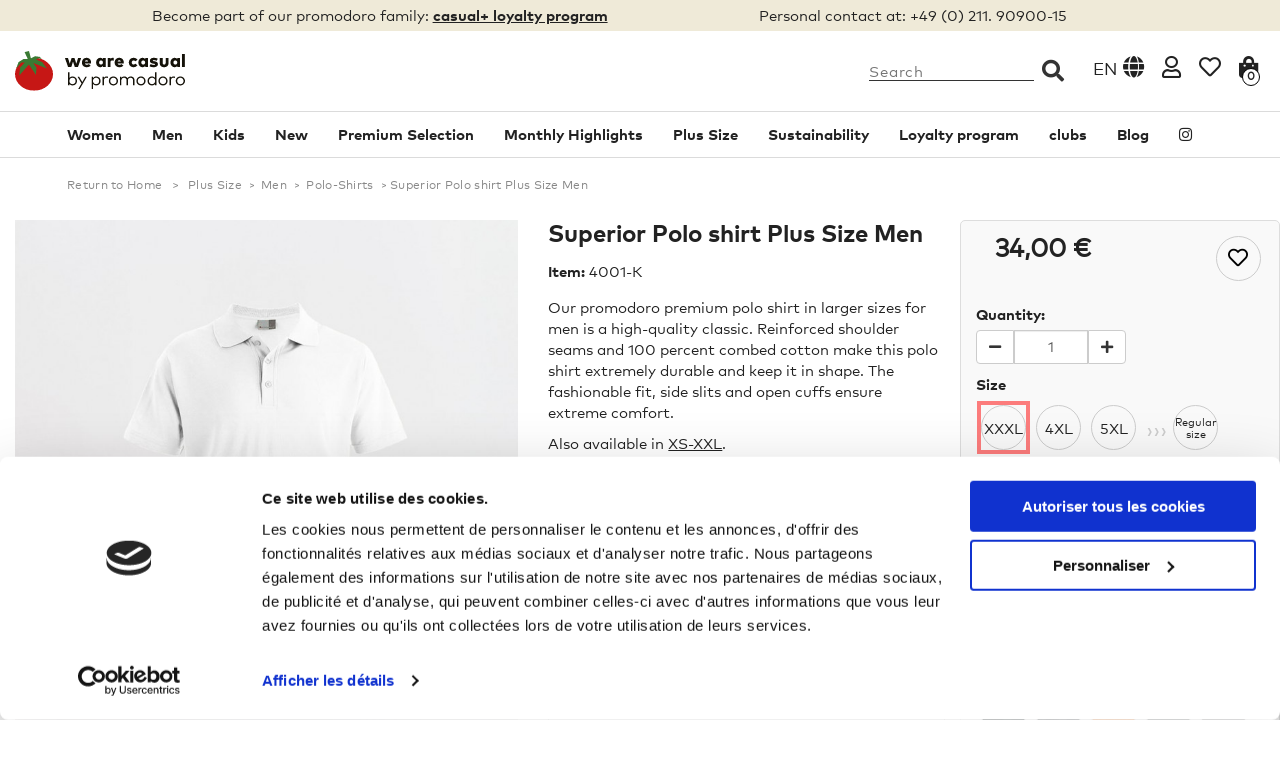

--- FILE ---
content_type: text/html; charset=utf-8
request_url: https://www.wearecasual.com/en/plus-sizes-men-polo-shirts/100295-superior-polo-shirt-plus-size-men.html
body_size: 33397
content:
<!DOCTYPE HTML>
<!--[if lt IE 7]> <html class="no-js lt-ie9 lt-ie8 lt-ie7 " lang="en"><![endif]-->
<!--[if IE 7]><html class="no-js lt-ie9 lt-ie8 ie7" lang="en"><![endif]-->
<!--[if IE 8]><html class="no-js lt-ie9 ie8" lang="en"><![endif]-->
<!--[if gt IE 8]> <html class="no-js ie9" lang="en"><![endif]-->
<html lang="en">
<head>
    <meta charset="utf-8" />
    <title>Superior Polo shirt Plus Size Men</title>
    
    <script data-keepinline="true">
var ajaxGetProductUrl = '//www.wearecasual.com/en/module/cdc_googletagmanager/async';

/* datalayer */
dataLayer = window.dataLayer || [];
let cdcDatalayer = {"pageCategory":"product","event":"view_item","ecommerce":{"currency":"EUR","items":[{"item_name":"Superior Polo shirt Plus Size Men","item_id":"100295","price":"34","price_tax_exc":"28.57","item_brand":"promodoro","item_category":"Plus Size","item_category2":"Men","item_category3":"Polo-Shirts","quantity":1}]},"userLogged":0,"userId":"guest_23198147","google_tag_params":{"ecomm_pagetype":"product","ecomm_prodid":"4001-K","ecomm_totalvalue":34,"ecomm_category":"Polo-Shirts","ecomm_totalvalue_tax_exc":28.57}};
dataLayer.push(cdcDatalayer);

var googleTagManagerDatalayer = {"pageCategory":"product","event":"view_item","ecommerce":{"currency":"EUR","items":[{"item_name":"Superior Polo shirt Plus Size Men","item_id":"100295","price":"34","price_tax_exc":"28.57","item_brand":"promodoro","item_category":"Plus Size","item_category2":"Men","item_category3":"Polo-Shirts","quantity":1}]},"userLogged":0,"userId":"guest_23198147","google_tag_params":{"ecomm_pagetype":"product","ecomm_prodid":"4001-K","ecomm_totalvalue":34,"ecomm_category":"Polo-Shirts","ecomm_totalvalue_tax_exc":28.57}};

if (googleTagManagerDatalayer !== '') {
    if ('ecommerce' in googleTagManagerDatalayer) {
                                            googleTagManagerDatalayer.ecommerce.voucherCode = ""; // no voucher used
                
        var id_cart = parseInt(  );
        id_cart = isNaN(id_cart) ? 0 : id_cart;
        googleTagManagerDatalayer.ecommerce.id_cart = id_cart;
        
        var id_customer = parseInt(  );
        customerId = isNaN(id_customer) ? 0 : id_customer;
        googleTagManagerDatalayer.ecommerce.id_customer = id_customer;
    }

    dataLayer.push(googleTagManagerDatalayer);
}

/* call to GTM Tag */
(function(w,d,s,l,i){w[l]=w[l]||[];w[l].push({'gtm.start':
new Date().getTime(),event:'gtm.js'});var f=d.getElementsByTagName(s)[0],
j=d.createElement(s),dl=l!='dataLayer'?'&l='+l:'';j.async=true;j.src=
'https://www.googletagmanager.com/gtm.js?id='+i+dl;f.parentNode.insertBefore(j,f);
})(window,document,'script','dataLayer','GTM-P7ZT8Z5');

/* async call to avoid cache system for dynamic data */
dataLayer.push({
'event': 'datalayer_ready'
});
</script>

    <!-- manifest.json / SalesManago -->
    <link rel="manifest" href="/manifest.json">
    
    
    
        <meta name="description" content="Our promodoro premium polo shirt in larger sizes for men is a high-quality classic. Reinforced shoulder seams and 100 percent combed cotton make this polo shirt extremely durable and keep it in shape. The fashionable fit, side slits and open cuffs ensure extreme comfort.
Also available in XS-XXL.


Certified according to  OEKO-TEX® Made In Green:  M21LPR423  M24LYMDW7

" />
            <meta name="generator" content="PrestaShop" />
    <meta name="robots" content="index,follow" />
    <meta name="viewport" content="width=device-width, minimum-scale=0.25, maximum-scale=1.6, initial-scale=1.0" /> 
    <meta name="apple-mobile-web-app-capable" content="yes" /> 
    
    <!-- Pinterest metatag -->
    <meta name="p:domain_verify" content="12b390ade3c74fe09b5849fd21bcc721"/>
    <!-- end Pinterest metatag -->
    
    <link rel="icon" type="image/vnd.microsoft.icon" href="/img/favicon-1.ico?1755612750" />
    <link rel="shortcut icon" type="image/x-icon" href="/img/favicon-1.ico?1755612750" />

    <link rel="stylesheet" href="/themes/tabulys/bootstrap/bootstrap-3.0.0/css/bootstrap.min.css">
    <link rel="stylesheet" href="/themes/tabulys/font/font-awesome/5.1.0/css/all.css">
            <link rel="stylesheet" href="/themes/tabulys/css/global.css" type="text/css" media="all" />
        <link rel="stylesheet" href="/themes/tabulys/css/autoload/highdpi.css" type="text/css" media="all" />
        <link rel="stylesheet" href="/themes/tabulys/css/autoload/responsive-tables.css" type="text/css" media="all" />
        <link rel="stylesheet" href="/themes/tabulys/css/autoload/uniform.default.css" type="text/css" media="all" />
        <link rel="stylesheet" href="/js/jquery/plugins/fancybox/jquery.fancybox.css" type="text/css" media="all" />
        <link rel="stylesheet" href="/themes/tabulys/css/product.css" type="text/css" media="all" />
        <link rel="stylesheet" href="/themes/tabulys/css/print.css" type="text/css" media="print" />
        <link rel="stylesheet" href="/js/jquery/plugins/bxslider/jquery.bxslider.css" type="text/css" media="all" />
        <link rel="stylesheet" href="/themes/tabulys/css/modules/blockpermanentlinks/blockpermanentlinks.css" type="text/css" media="all" />
        <link rel="stylesheet" href="/themes/tabulys/css/modules/blockcurrencies/blockcurrencies.css" type="text/css" media="all" />
        <link rel="stylesheet" href="/themes/tabulys/css/modules/blocklanguages/blocklanguages.css" type="text/css" media="all" />
        <link rel="stylesheet" href="/themes/tabulys/css/modules/productscategory/css/productscategory.css" type="text/css" media="all" />
        <link rel="stylesheet" href="/themes/tabulys/css/modules/blocksearch/blocksearch.css" type="text/css" media="all" />
        <link rel="stylesheet" href="/themes/tabulys/css/product_list.css" type="text/css" media="all" />
        <link rel="stylesheet" href="/themes/tabulys/css/modules/blockuserinfo/blockuserinfo.css" type="text/css" media="all" />
        <link rel="stylesheet" href="/themes/tabulys/css/modules/themeconfigurator/css/hooks.css" type="text/css" media="all" />
        <link rel="stylesheet" href="/themes/tabulys/css/modules/blockcart/blockcart.css" type="text/css" media="all" />
        <link rel="stylesheet" href="/themes/tabulys/css/modules/blockcategories/blockcategories.css" type="text/css" media="all" />
        <link rel="stylesheet" href="/themes/tabulys/css/modules/blockwishlist/blockwishlist.css" type="text/css" media="all" />
        <link rel="stylesheet" href="/themes/tabulys/css/modules/mailalerts/mailalerts.css" type="text/css" media="all" />
        <link rel="stylesheet" href="/themes/tabulys/css/modules/blocktopmenu/css/blocktopmenu.css" type="text/css" media="all" />
        <link rel="stylesheet" href="/themes/tabulys/css/modules/blocktopmenu/css/superfish-modified.css" type="text/css" media="all" />
        <link rel="stylesheet" href="/modules/paypal/views/css/paypal.css" type="text/css" media="all" />
        <link rel="stylesheet" href="/modules/prestanotifypro/css/shadowbox/shadowbox.css" type="text/css" media="all" />
        <link rel="stylesheet" href="/themes/tabulys/css/modules/loyaltyrewardpoints/views/css/front/front.css" type="text/css" media="all" />
        <link rel="stylesheet" href="/modules/shopimultitabs/views/css/style.css" type="text/css" media="all" />
            <!--[if IE 8]>
    
<script src="https://www.wearecasual.com/themes/tabulys/js/libs/html5shiv/3.7.0/html5shiv.js"></script>
    
<script src="https://www.wearecasual.com/themes/tabulys/js/libs/respond.js/1.3.0/respond.min.js"></script>
    <![endif]-->

    
    <!--
    -->

        
    
    	

    
    <!-- Pixel Plus: Add missing OG microdata -->
                        <meta property="og:type" content="product.item"/>
                                <meta property="og:title" content="Superior Polo shirt Plus Size Men"/>
                                <meta property="og:url" content="https://www.wearecasual.com/en/plus-sizes-men-polo-shirts/100295-superior-polo-shirt-plus-size-men.html"/>
                                <meta property="og:description" content="Our promodoro premium polo shirt in larger sizes for men is a high-quality classic. Reinforced shoulder seams and 100 percent combed cotton make this polo shirt extremely durable and keep it in shape. The fashionable fit, side slits and open cuffs ensure extreme comfort.


Also available in XS-XXL.






Certified according to 
 OEKO-TEX&reg; Made In Green: 
 M21LPR423 
 M24LYMDW7"/>
                                                <meta property="og:image" content="https://www.wearecasual.com/60619-thickbox_default/superior-polo-shirt-plus-size-men.jpg"/>
                            <meta property="og:image" content="https://www.wearecasual.com/67983-thickbox_default/superior-polo-shirt-plus-size-men.jpg"/>
                            <meta property="og:image" content="https://www.wearecasual.com/63074-thickbox_default/superior-polo-shirt-plus-size-men.jpg"/>
                            <meta property="og:image" content="https://www.wearecasual.com/67985-thickbox_default/superior-polo-shirt-plus-size-men.jpg"/>
                            <meta property="og:image" content="https://www.wearecasual.com/60621-thickbox_default/superior-polo-shirt-plus-size-men.jpg"/>
                            <meta property="og:image" content="https://www.wearecasual.com/67986-thickbox_default/superior-polo-shirt-plus-size-men.jpg"/>
                            <meta property="og:image" content="https://www.wearecasual.com/63075-thickbox_default/superior-polo-shirt-plus-size-men.jpg"/>
                            <meta property="og:image" content="https://www.wearecasual.com/67987-thickbox_default/superior-polo-shirt-plus-size-men.jpg"/>
                            <meta property="og:image" content="https://www.wearecasual.com/60626-thickbox_default/superior-polo-shirt-plus-size-men.jpg"/>
                            <meta property="og:image" content="https://www.wearecasual.com/60628-thickbox_default/superior-polo-shirt-plus-size-men.jpg"/>
                            <meta property="og:image" content="https://www.wearecasual.com/68710-thickbox_default/superior-polo-shirt-plus-size-men.jpg"/>
                            <meta property="og:image" content="https://www.wearecasual.com/68711-thickbox_default/superior-polo-shirt-plus-size-men.jpg"/>
                            <meta property="og:image" content="https://www.wearecasual.com/67996-thickbox_default/superior-polo-shirt-plus-size-men.jpg"/>
                            <meta property="og:image" content="https://www.wearecasual.com/67988-thickbox_default/superior-polo-shirt-plus-size-men.jpg"/>
                            <meta property="og:image" content="https://www.wearecasual.com/60632-thickbox_default/superior-polo-shirt-plus-size-men.jpg"/>
                            <meta property="og:image" content="https://www.wearecasual.com/60634-thickbox_default/superior-polo-shirt-plus-size-men.jpg"/>
                            <meta property="og:image" content="https://www.wearecasual.com/68712-thickbox_default/superior-polo-shirt-plus-size-men.jpg"/>
                            <meta property="og:image" content="https://www.wearecasual.com/68713-thickbox_default/superior-polo-shirt-plus-size-men.jpg"/>
                            <meta property="og:image" content="https://www.wearecasual.com/67992-thickbox_default/superior-polo-shirt-plus-size-men.jpg"/>
                            <meta property="og:image" content="https://www.wearecasual.com/63078-thickbox_default/superior-polo-shirt-plus-size-men.jpg"/>
                            <meta property="og:image" content="https://www.wearecasual.com/67989-thickbox_default/superior-polo-shirt-plus-size-men.jpg"/>
                            <meta property="og:image" content="https://www.wearecasual.com/60638-thickbox_default/superior-polo-shirt-plus-size-men.jpg"/>
                            <meta property="og:image" content="https://www.wearecasual.com/60640-thickbox_default/superior-polo-shirt-plus-size-men.jpg"/>
                            <meta property="og:image" content="https://www.wearecasual.com/68714-thickbox_default/superior-polo-shirt-plus-size-men.jpg"/>
                            <meta property="og:image" content="https://www.wearecasual.com/67990-thickbox_default/superior-polo-shirt-plus-size-men.jpg"/>
                            <meta property="og:image" content="https://www.wearecasual.com/63076-thickbox_default/superior-polo-shirt-plus-size-men.jpg"/>
                            <meta property="og:image" content="https://www.wearecasual.com/68715-thickbox_default/superior-polo-shirt-plus-size-men.jpg"/>
                            <meta property="og:image" content="https://www.wearecasual.com/67991-thickbox_default/superior-polo-shirt-plus-size-men.jpg"/>
                            <meta property="og:image" content="https://www.wearecasual.com/63077-thickbox_default/superior-polo-shirt-plus-size-men.jpg"/>
                            <meta property="og:image" content="https://www.wearecasual.com/67993-thickbox_default/superior-polo-shirt-plus-size-men.jpg"/>
                            <meta property="og:image" content="https://www.wearecasual.com/67981-thickbox_default/superior-polo-shirt-plus-size-men.jpg"/>
                            <meta property="og:image" content="https://www.wearecasual.com/63079-thickbox_default/superior-polo-shirt-plus-size-men.jpg"/>
                            <meta property="og:image" content="https://www.wearecasual.com/67994-thickbox_default/superior-polo-shirt-plus-size-men.jpg"/>
                            <meta property="og:image" content="https://www.wearecasual.com/63080-thickbox_default/superior-polo-shirt-plus-size-men.jpg"/>
                            <meta property="og:image" content="https://www.wearecasual.com/67995-thickbox_default/superior-polo-shirt-plus-size-men.jpg"/>
                            <meta property="og:image" content="https://www.wearecasual.com/63081-thickbox_default/superior-polo-shirt-plus-size-men.jpg"/>
                            <meta property="og:image" content="https://www.wearecasual.com/67982-thickbox_default/superior-polo-shirt-plus-size-men.jpg"/>
                            <meta property="og:image" content="https://www.wearecasual.com/67997-thickbox_default/superior-polo-shirt-plus-size-men.jpg"/>
                            <meta property="og:image" content="https://www.wearecasual.com/63083-thickbox_default/superior-polo-shirt-plus-size-men.jpg"/>
                            <meta property="og:image" content="https://www.wearecasual.com/67998-thickbox_default/superior-polo-shirt-plus-size-men.jpg"/>
                            <meta property="og:image" content="https://www.wearecasual.com/60660-thickbox_default/superior-polo-shirt-plus-size-men.jpg"/>
                            <meta property="og:image" content="https://www.wearecasual.com/60662-thickbox_default/superior-polo-shirt-plus-size-men.jpg"/>
                            <meta property="og:image" content="https://www.wearecasual.com/60664-thickbox_default/superior-polo-shirt-plus-size-men.jpg"/>
                            <meta property="og:image" content="https://www.wearecasual.com/60666-thickbox_default/superior-polo-shirt-plus-size-men.jpg"/>
                            <meta property="og:image" content="https://www.wearecasual.com/67999-thickbox_default/superior-polo-shirt-plus-size-men.jpg"/>
                            <meta property="og:image" content="https://www.wearecasual.com/60670-thickbox_default/superior-polo-shirt-plus-size-men.jpg"/>
                            <meta property="og:image" content="https://www.wearecasual.com/60672-thickbox_default/superior-polo-shirt-plus-size-men.jpg"/>
                            <meta property="og:image" content="https://www.wearecasual.com/60674-thickbox_default/superior-polo-shirt-plus-size-men.jpg"/>
                            <meta property="og:image" content="https://www.wearecasual.com/60676-thickbox_default/superior-polo-shirt-plus-size-men.jpg"/>
                            <meta property="og:image" content="https://www.wearecasual.com/68000-thickbox_default/superior-polo-shirt-plus-size-men.jpg"/>
                            <meta property="og:image" content="https://www.wearecasual.com/68716-thickbox_default/superior-polo-shirt-plus-size-men.jpg"/>
                            <meta property="og:image" content="https://www.wearecasual.com/68001-thickbox_default/superior-polo-shirt-plus-size-men.jpg"/>
                            <meta property="og:image" content="https://www.wearecasual.com/63085-thickbox_default/superior-polo-shirt-plus-size-men.jpg"/>
                            <meta property="og:image" content="https://www.wearecasual.com/63086-thickbox_default/superior-polo-shirt-plus-size-men.jpg"/>
                            <meta property="og:image" content="https://www.wearecasual.com/63087-thickbox_default/superior-polo-shirt-plus-size-men.jpg"/>
                            <meta property="og:image" content="https://www.wearecasual.com/68002-thickbox_default/superior-polo-shirt-plus-size-men.jpg"/>
                            <meta property="og:image" content="https://www.wearecasual.com/63084-thickbox_default/superior-polo-shirt-plus-size-men.jpg"/>
                            <meta property="og:image" content="https://www.wearecasual.com/68004-thickbox_default/superior-polo-shirt-plus-size-men.jpg"/>
                            <meta property="og:image" content="https://www.wearecasual.com/60690-thickbox_default/superior-polo-shirt-plus-size-men.jpg"/>
                            <meta property="og:image" content="https://www.wearecasual.com/60691-thickbox_default/superior-polo-shirt-plus-size-men.jpg"/>
                            <meta property="og:image" content="https://www.wearecasual.com/68717-thickbox_default/superior-polo-shirt-plus-size-men.jpg"/>
                            <meta property="og:image" content="https://www.wearecasual.com/68003-thickbox_default/superior-polo-shirt-plus-size-men.jpg"/>
                            <meta property="og:image" content="https://www.wearecasual.com/60684-thickbox_default/superior-polo-shirt-plus-size-men.jpg"/>
                            <meta property="og:image" content="https://www.wearecasual.com/60686-thickbox_default/superior-polo-shirt-plus-size-men.jpg"/>
                                            <meta property="og:locale" content="en_US"/>
                                <meta property="product:retailer_item_id" content="100295"/>
                                <meta property="product:item_group_id" content="100295"/>
                                <meta property="product:price:amount" content="34"/>
                                <meta property="product:price:currency" content="EUR"/>
                                <meta property="product:condition" content="new"/>
                                <meta property="product:availability" content="in stock"/>
                                <meta property="brand" content="promodoro"/>
                                <meta property="product:category" content="0"/>
                                <meta property="product:sale_price:amount" content="34"/>
                                <meta property="product:sale_price:currency" content="EUR"/>
                                <meta property="product:sale_price_dates:start" content="2050-09-17T13:16:29/2050-09-17T13:16:29"/>
                                <meta property="product:sale_price_dates:end" content="2050-09-17T13:16:29/2050-09-17T13:16:29"/>
                <!--  -->
    <!-- End Pixel Plus: Add missing OG microdata -->

      
    <!-- Gestion canonical -->
    
                    <link rel="canonical" href="https://www.wearecasual.com/en/plus-sizes-men-polo-shirts/100295-superior-polo-shirt-plus-size-men.html" />
        <!-- /END gestion canonical -->

     
     
                <!-- Microsoft Clarity script is deactivated - http://www.wearecasual.com/ -->
     
</head>
<body  id="product" class="product product-100295 product-superior-polo-shirt-plus-size-men category-312 category-plus-sizes-men-polo-shirts hide-right-column lang_en">
    
    
<!-- Google Tag Manager (noscript) -->
<noscript><iframe src="https://www.googletagmanager.com/ns.html?id=GTM-P7ZT8Z5"
height="0" width="0" style="display:none;visibility:hidden"></iframe></noscript>
<!-- End Google Tag Manager (noscript) -->

      
    

    
    
      
                    <div id="page">
            <header id="w_header_1" class="header-container">
                <div id="header">
                    <div class="banner">
                        <div class="container">
                            <div class="row">
                                
                            </div>
                        </div>
                    </div>
            
                    
            
                                        
                    <div id="w_header_infos" class="nav w_header_nav " style="clear:both;">
                        <div class="container">
                            <nav class="row">
                                <!-- 
                                <div id="w_header_promotion_part" class="hidden-xs col-sm-4">
                                    empty 
                                </div> 
                                -->  
                                <div id="w_header_adverts_part" class="hidden-xs col-sm-7" style="text-align:center;">
                                                                            Become part of our promodoro family:
                                        <a href="https://www.wearecasual.com/en/loyalty-program">
                                            casual+ loyalty program
                                        </a>
                                                                    </div>   
                                <div id="w_header_infos_part" class="--hidden-xs col-xs-12 col-sm-5">
                                                                            Personal contact at: 
                                        +49 (0) 211. 90900-15
                                                                    </div>   

                                

                                

                            </nav>
                        </div>
                    </div>
                    <div class="menu " style="clear:both; b-order:1px solid red;">
                        <div class="container" style="">
                            <div class="row">
                                <div id="header_logo" class="w-block-header-top col-xs-4 col-sm-3">
                                    <a href="http://www.wearecasual.com/" title="We Are Casual"><img class="logo img-responsive" src="https://www.wearecasual.com/themes/tabulys/img/wearecasual_logo.svg" alt="Basic Clothing  from Promodoro - WeAreCasual" --width="295" --height="78"/></a>
                                </div>
                                                                                                            <!-- Block search module TOP -->

<div id="w_header_blocks" class="col-xs-8 col-sm-9"> 

    <div id="search_block_top" class="w-block-header-top">

        <form class="hidden-xs w-block-header-top-link" method="get" action="https://www.wearecasual.com/en/search" id="searchbox">
            <input type="hidden" name="controller" value="search" />
            <input type="hidden" name="orderby" value="position" />
            <input type="hidden" name="orderway" value="desc" />
            <p>
                <input class="search_query" type="text" id="search_query_top" name="search_query" placeholder="Search" value="" />
                <button type="submit" name="submit_search" class="btn btn-default button-search">
                    <i class="fas fa-search"></i>
                    <span>Search</span>
                </button>
            </p>
        </form>

        <a class="visible-xs w-block-header-top-link w_blocksearch_open_doofinder" href="#" title="">
            <i class="fas fa-search"></i>
            
        </a>

    </div>

    

    <!-- /Block search module TOP -->
<!-- Block languages module -->
	<div id="languages-block-top" class="languages-block w-block-header-top">
    
														<div class="current w-block-header-top-link">
                        
                         
					<span>en</span>&nbsp;<i class="fas fa-globe"></i> 
				</div>
										        
		<ul id="first-languages" class="languages-block_ul toogle_content">
							<li >
                
                                                                                                <a href="https://www.wearecasual.com/fr/polos-homme-grandes-tailles/100295-polo-superieur-grandes-tailles-hommes.html" title="Français (French)">
                                                                
                    
                    

                    <span>Français</span>
                    
                                            </a>
                                        
				</li>
							<li class="selected">
                
                                            <span>
                                        
                    
                    

                    <span>English</span>
                    
                                            </span>
                                        
				</li>
							<li >
                
                                                                                                <a href="https://www.wearecasual.com/de/herren-poloshirts-uebergroessen/100295-superior-poloshirt-plus-size-herren.html" title="Deutsch (German)">
                                                                
                    
                    

                    <span>Deutsch</span>
                    
                                            </a>
                                        
				</li>
					</ul>
        
	</div>
<!-- /Block languages module -->
<!-- Block permanent links module HEADER -->

<div class="w-block-header-top">
    <a class="link-img-myaccount w-block-header-top-link" href="https://www.wearecasual.com/en/my-account" title="My account">
        <i class="far fa-user"></i>
        
    </a>
</div>
        
<div class="w-block-header-top">
  <a class="link-img-wishlist w-block-header-top-link" href="https://www.wearecasual.com/en/module/blockwishlist/mywishlist" title="My wishlists">
        <i class="far fa-heart"></i>
        
    </a>
</div>



<!-- /Block permanent links module HEADER -->

<!-- MODULE Block cart -->
                    




<div class="w-block-header-top --col-sm-cart clearfix">
	<div class="shopping_cart">
		<a class="w-block-header-top-link" href="https://www.wearecasual.com/en/order" title="View my shopping cart" rel="nofollow">
			
            <i class="fas fa-shopping-bag"></i>
            
			<span id="w_blockcart_cart_quantity" class="ajax_cart_quantity unvisible">0</span>
			
			<span class="ajax_cart_total unvisible">
							</span>
			
					</a>
					<div class="cart_block block exclusive">
            <span class="cart-arrow"> </span>
				<div class="block_content">
                <p class="cart-subtitle">Recently added</p>

<!-- block list of products -->

<div class="cart_block_list">
												<p class="cart_block_no_products">
							No products
						</p>
												<div class="cart-prices">
							<div class="cart-prices-line first-line">
								<span class="price cart_block_shipping_cost ajax_cart_shipping_cost" style="white-space: normal;">
																			Free shipping in Germany at 30€. Final shipping cost will be calculated at checkout. For more information, visit <a href="https://www.wearecasual.com/en/content/12-shipping-and-payment" style="text-decoration:underline;">Shipping</a>.
																	</span>
								<span>
									<a style="text-decoration:underline;" href="https://www.wearecasual.com/en/content/12-shipping-and-payment">
										Shipping
									</a>
								</span>
							</div>
																					<div class="cart-prices-line last-line">
								<span class="price cart_block_total ajax_block_cart_total">0,00 €</span>
								<span>Total</span>
							</div>
													</div>
						<p class="cart-buttons">
							<a id="button_order_cart" class="btn btn-default button button-small" href="https://www.wearecasual.com/en/order" title="Check out" rel="nofollow">
								<span>
									Check out <i class="fas fa-long-arrow-alt-right"></i>
								</span>
							</a>
						</p>
					</div>
				</div>
			</div>

<!-- .cart_block -->

</div>


</div>


	<div id="w_layer_cart_container">
		<div id="layer_cart">
			<div class="clearfix row">
				<div class="layer_cart_product col-xs-12 col-md-6">
					<span class="cross" title="Close window"></span>
					<h2>
						<i class="fas fa-check"></i>Product successfully added to your shopping cart
					</h2>
					<hr class="active breakmenu">
					<div class="product-image-container layer_cart_img">
					</div>
					<div class="layer_cart_product_info">
						<span id="layer_cart_product_title" class="product-name"></span>
						<span id="layer_cart_product_attributes"></span>
						<div>
							<strong class="dark">Quantity</strong>
							<span id="layer_cart_product_quantity"></span>
						</div>
						<div>
							<strong class="dark">Total</strong>
							<span id="layer_cart_product_price"></span>
						</div>
					</div>
				</div>
				<div class="layer_cart_cart col-xs-12 col-md-6">
					<h2>
						<!-- Plural Case [both cases are needed because page may be updated in Javascript] -->
						<span class="ajax_cart_product_txt_s  unvisible">
							There are <span class="ajax_cart_quantity">0</span> items in your cart.
						</span>

						<!-- Singular Case [both cases are needed because page may be updated in Javascript] -->
						<span class="ajax_cart_product_txt ">
							There is 1 item in your cart.
						</span>
					</h2>
					<hr class="active breakmenu">
					<div class="layer_cart_row">
						<strong class="dark">
							Total products
															(tax incl.)
													</strong>
						<span class="ajax_block_products_total">
													</span>
					</div>
		
										<div class="layer_cart_row">
						<strong class="dark">
							Total shipping&nbsp;(tax excl.)
						</strong>
						<span class="ajax_cart_shipping_cost">
															
								Free shipping in Germany at 30€. Final shipping cost will be calculated at checkout. For more information, visit <a href="https://www.wearecasual.com/en/content/12-shipping-and-payment" style="text-decoration:underline;">Shipping</a>.
													</span>
					</div>
										<div class="layer_cart_row">	
						<strong class="dark">
							Total
															(tax incl.)
													</strong>
						<span class="ajax_block_cart_total">
													</span>
					</div>
					<div class="button-container">	
						<span id="w-button-continue-shopping" class="continue btn btn-default button button-medium" title="Continue shopping">
							<span>
								<i class="fas fa-long-arrow-alt-left"></i>&nbsp; Continue shopping
							</span>
						</span>
						<a id="w-button-proceed-checkout" class="btn btn-default button button-medium"	href="https://www.wearecasual.com/en/order" title="Proceed to checkout" rel="nofollow">
							<span>
								<i class="fas fa-shopping-cart"></i>&nbsp; Proceed to checkout
							</span>
						</a>	
					</div>
				</div>
			</div>
			<div class="crossseling">
				<h2>Customers who bought this product also bought:</h2>
				<div id="blockcart_list">
					<ul id="blockcart_caroucel">
											</ul>
				</div>
			</div>
		</div> <!-- /#layer_cart -->
		
	</div> <!-- /#w_layer_cart_container -->



</div> 

<!-- /MODULE Block cart -->

				</div> <!-- /.row -->
			</div> <!-- /.container -->
		</div> <!-- .menu -->



		<div id="w_header_nav" class="menu">
			<div class="container">
				<div class="row">



	<!-- Menu -->
	<div id="block_top_menu" class="sf-contener clearfix col-sm-12">
		<div class="cat-title">Categories</div>
		<ul class="sf-menu clearfix menu-content">
        
			<li><a href="https://www.wearecasual.com/en/112-women-basic-clothing" title="Women">Women</a><ul><li><a href="https://www.wearecasual.com/en/275-t-shirts-tops" title="T-Shirts & Tops">T-Shirts & Tops</a><ul><li><a href="https://www.wearecasual.com/en/102-t-shirts-basic-women" title="T-shirts Basic">T-shirts Basic</a></li><li><a href="https://www.wearecasual.com/en/137-women-tops" title="Tops">Tops</a></li><li><a href="https://www.wearecasual.com/en/321-women-functional-t-shirts" title="Functional T-shirts">Functional T-shirts</a></li><li><a href="https://www.wearecasual.com/en/169-women-longsleeves" title="Longsleeves">Longsleeves</a></li></ul></li><li><a href="https://www.wearecasual.com/en/132-polos-shirts-women" title="Polos & Shirts">Polos & Shirts</a><ul><li><a href="https://www.wearecasual.com/en/103-poloshirts-basic-women" title="Poloshirts Basic">Poloshirts Basic</a></li><li><a href="https://www.wearecasual.com/en/333-blouse-women" title="Blouse">Blouse</a></li></ul></li><li><a href="https://www.wearecasual.com/en/104-sweatshirts-sweat-jackets" title="Sweatshirts & Sweat Jackets">Sweatshirts & Sweat Jackets</a><ul><li><a href="https://www.wearecasual.com/en/296-sweat-jackets-women" title="Sweat Jackets">Sweat Jackets</a></li><li><a href="https://www.wearecasual.com/en/174-women-sweatshirts" title="Sweatshirts">Sweatshirts</a></li><li><a href="https://www.wearecasual.com/en/336-hoodies" title="Hoodies">Hoodies</a></li></ul></li><li><a href="https://www.wearecasual.com/en/364-pants-women" title="Pants">Pants</a><ul><li><a href="https://www.wearecasual.com/en/459-leggings" title="Leggings">Leggings</a></li><li><a href="https://www.wearecasual.com/en/290-women-jogging-pants" title="Jogging Pants">Jogging Pants</a></li><li><a href="https://www.wearecasual.com/en/289-jeans-trousers" title="Jeans Trousers">Jeans Trousers</a></li></ul></li><li><a href="https://www.wearecasual.com/en/134-outdoor-jackets-women" title="Jackets">Jackets</a><ul><li><a href="https://www.wearecasual.com/en/297-women-fleecejackets" title="Fleece">Fleece</a></li><li><a href="https://www.wearecasual.com/en/299-outdoor" title="Outdoor">Outdoor</a></li><li><a href="https://www.wearecasual.com/en/300-functional-jacket" title="Functional Jacket">Functional Jacket</a></li></ul></li><li><a href="https://www.wearecasual.com/en/198-dresses" title="Dresses">Dresses</a><ul><li><a href="https://www.wearecasual.com/en/469-dresses-skirts" title="Dresses & Skirts">Dresses & Skirts</a></li></ul></li><li><a href="https://www.wearecasual.com/en/133-accessoires-women" title="Accessoires">Accessoires</a><ul><li><a href="https://www.wearecasual.com/en/293-women-beanies" title="Beanies">Beanies</a></li><li><a href="https://www.wearecasual.com/en/294-women-scarves" title="Scarves">Scarves</a></li><li><a href="https://www.wearecasual.com/en/447-bandanas" title="Bandanas">Bandanas</a></li></ul></li></ul></li><li><a href="https://www.wearecasual.com/en/111-men-basic-clothing" title="Men">Men</a><ul><li><a href="https://www.wearecasual.com/en/269-t-shirts-tops" title="T-Shirts & Tops">T-Shirts & Tops</a><ul><li><a href="https://www.wearecasual.com/en/123-t-shirts-basic" title="T-shirts Basic">T-shirts Basic</a></li><li><a href="https://www.wearecasual.com/en/146-tank-tops" title="Tank Tops">Tank Tops</a></li><li><a href="https://www.wearecasual.com/en/320-men-functional-t-shirts" title="Functional T-Shirts">Functional T-Shirts</a></li><li><a href="https://www.wearecasual.com/en/127-men-longsleeves" title="Longsleeves">Longsleeves</a></li></ul></li><li><a href="https://www.wearecasual.com/en/273-polos-shirts-men" title="Polos & Shirts">Polos & Shirts</a><ul><li><a href="https://www.wearecasual.com/en/124-poloshirts-basic" title="Poloshirts Basic">Poloshirts Basic</a></li><li><a href="https://www.wearecasual.com/en/338-shirts" title="Shirts">Shirts</a></li></ul></li><li><a href="https://www.wearecasual.com/en/475-sweatshirts-sweat-jackets" title="Sweatshirts & Sweat Jackets">Sweatshirts & Sweat Jackets</a><ul><li><a href="https://www.wearecasual.com/en/129-men-hoodies" title="Hoodies">Hoodies</a></li><li><a href="https://www.wearecasual.com/en/173-men-sweatshirts" title="Sweatshirts">Sweatshirts</a></li><li><a href="https://www.wearecasual.com/en/276-sweat-jackets-men" title="Sweat Jackets">Sweat Jackets</a></li></ul></li><li><a href="https://www.wearecasual.com/en/105-jackets-men" title="Jackets">Jackets</a><ul><li><a href="https://www.wearecasual.com/en/277-men-fleecejackets" title="Fleece">Fleece</a></li><li><a href="https://www.wearecasual.com/en/279-outdoor" title="Outdoor">Outdoor</a></li><li><a href="https://www.wearecasual.com/en/280-functional-jacket" title="Functional Jacket">Functional Jacket</a></li></ul></li><li><a href="https://www.wearecasual.com/en/363-pants-men" title="Pants">Pants</a><ul><li><a href="https://www.wearecasual.com/en/282-men-jogginpants" title="Jogging Pants">Jogging Pants</a></li><li><a href="https://www.wearecasual.com/en/283-men-boxershorts" title="Boxershorts">Boxershorts</a></li><li><a href="https://www.wearecasual.com/en/281-jeans-trousers-men" title="jeans trousers">jeans trousers</a></li></ul></li><li><a href="https://www.wearecasual.com/en/130-accessoires-men" title="Accessoires">Accessoires</a><ul><li><a href="https://www.wearecasual.com/en/285-men-beanies" title="Beanies">Beanies</a></li><li><a href="https://www.wearecasual.com/en/286-men-scarves" title="Scarves">Scarves</a></li><li><a href="https://www.wearecasual.com/en/448-bandanas" title="Bandanas">Bandanas</a></li></ul></li></ul></li><li><a href="https://www.wearecasual.com/en/108-kids-basic-clothing" title="Kids">Kids</a><ul><li><a href="https://www.wearecasual.com/en/303-apparel" title="Apparel">Apparel</a><ul><li><a href="https://www.wearecasual.com/en/135-kids-t-shirts" title="T-shirts">T-shirts</a></li><li><a href="https://www.wearecasual.com/en/136-kids-polo-shirts" title="Polo-Shirts">Polo-Shirts</a></li><li><a href="https://www.wearecasual.com/en/192-kids-longsleeves" title="Longsleeves">Longsleeves</a></li><li><a href="https://www.wearecasual.com/en/140-kids-hoodies" title="Hoodies">Hoodies</a></li></ul></li><li><a href="https://www.wearecasual.com/en/109-babies" title="Babies">Babies</a><ul><li><a href="https://www.wearecasual.com/en/301-baby-t-shirts" title="T-shirts">T-shirts</a></li><li><a href="https://www.wearecasual.com/en/302-organic-baby-body" title="Romper suit">Romper suit</a></li></ul></li></ul></li><li><a href="https://www.wearecasual.com/en/478-new" title="New">New</a></li><li><a href="https://www.wearecasual.com/en/323-premium-selection" title="Premium Selection">Premium Selection</a></li><li><a href="https://www.wearecasual.com/en/467-monthly-highlights" title="Monthly Highlights">Monthly Highlights</a></li><li><a href="https://www.wearecasual.com/en/115-plus-sizes-basic-clothing" title="Plus Size">Plus Size</a><ul><li><a href="https://www.wearecasual.com/en/200-plus-sizes-women-basic-clothing" title="Women">Women</a><ul><li><a href="https://www.wearecasual.com/en/202-t-shirts-tops-plus-size-women" title="T-shirts & Tops">T-shirts & Tops</a></li><li><a href="https://www.wearecasual.com/en/355-functional-t-shirts-plus-size-women" title="Functional T-shirts">Functional T-shirts</a></li><li><a href="https://www.wearecasual.com/en/315-polo-shirts-women-plus-size" title="Polo-Shirts">Polo-Shirts</a></li><li><a href="https://www.wearecasual.com/en/346-blouse-plus-size-women" title="Blouse">Blouse</a></li><li><a href="https://www.wearecasual.com/en/314-longsleeves-women-plus-size" title="Longsleeves">Longsleeves</a></li><li><a href="https://www.wearecasual.com/en/203-plus-sizes-women-hoodies" title="Hoodies">Hoodies</a></li><li><a href="https://www.wearecasual.com/en/204-outdoor-jackets-plus-size-women" title=" Jackets"> Jackets</a></li><li><a href="https://www.wearecasual.com/en/319-jogging-pants-women-plus-size" title="Jogging Pants">Jogging Pants</a></li><li><a href="https://www.wearecasual.com/en/464-leggings" title="Leggings">Leggings</a></li><li><a href="https://www.wearecasual.com/en/466-sweatshorts" title="Sweatshorts">Sweatshorts</a></li><li><a href="https://www.wearecasual.com/en/468-sweatshirts" title="Sweatshirts">Sweatshirts</a></li></ul></li><li><a href="https://www.wearecasual.com/en/201-plus-sizes-men-basic-clothing" title="Men">Men</a><ul><li><a href="https://www.wearecasual.com/en/205-t-shirts-tank-tops" title="T-shirts & Tank Tops">T-shirts & Tank Tops</a></li><li><a href="https://www.wearecasual.com/en/356-functional-t-shirts-men-plus-size" title="Functional T-shirts">Functional T-shirts</a></li><li><a href="https://www.wearecasual.com/en/312-plus-sizes-men-polo-shirts" title="Polo-Shirts">Polo-Shirts</a></li><li><a href="https://www.wearecasual.com/en/347-shirts" title="Shirts">Shirts</a></li><li><a href="https://www.wearecasual.com/en/310-plus-sizes-men-longsleeves" title="Longsleeves">Longsleeves</a></li><li><a href="https://www.wearecasual.com/en/313-plus-size-men-sweatshirts" title="Sweatshirts">Sweatshirts</a></li><li><a href="https://www.wearecasual.com/en/206-plus-sizes-men-hoodies" title="Hoodies">Hoodies</a></li><li><a href="https://www.wearecasual.com/en/207-plus-sizes-men-jackets" title="Jackets">Jackets</a></li><li><a href="https://www.wearecasual.com/en/318-jogging-pants-men-plus-size" title="Jogging Pants">Jogging Pants</a></li></ul></li></ul></li><li><a href="https://www.wearecasual.com/en/content/category/6-sustainability" title="Sustainability">Sustainability</a><ul><li ><a href="https://www.wearecasual.com/en/content/28-made-in-green">Made In Green</a></li><li ><a href="https://www.wearecasual.com/en/content/32-ecovadis">Ecovadis</a></li><li ><a href="https://www.wearecasual.com/en/content/34-sustainable-washing">Sustainable washing</a></li></ul></li>
<li><a href="/en/loyalty-program" title="Loyalty program">Loyalty program</a></li>
<li><a href="https://www.wearecasual.com/en/content/30-clubs" title="clubs">clubs</a></li>
<li><a href="https://blog.wearecasual.com/" title="Blog">Blog</a></li>
<li><a href="https://www.instagram.com/wearecasual_de/" title="instagram">instagram</a></li>

					</ul>
	</div>
	<!--/ Menu -->


<div id="wishlist-popup-signin-required" style="display:none;">
    <div class="row" style="max-width:600px; margin-left: 0;">
        <div class="hidden-xs col-sm-6" style=" padding:0;">
            <img src="/themes/tabulys/img/wishlist-popup.jpg" alt="">
        </div>
        <div class="col-xs-12 col-sm-6">
            <h3>Your wishlist is within reach!</h3>
            <p style="padding-top:15px;">We are very happy that you have found something you like:</p>
            <p style="padding-bottom:15px;">Please log in or create your personal account in just a few steps to save products to your wishlist.</p>
            <a class="button btn" href="https://www.wearecasual.com/en/authentication">
                login / register
            </a>
            <br>&nbsp;
        </div>
        <div class="col-xs-12 hidden-sm hidden-md hidden-lg">
            <img src="/themes/tabulys/img/wishlist-popup.jpg" alt="">
        </div>
    </div>
</div> 
                                                                     
                            </div>
                        </div>
                    </div>
                </div>
            </header>
            
                        <!-- Breadcrumb -->
            <div class="container breadcrumb-white hidden-xs">
                <div class="row">
                    <div class="page-heading-top">
                        <div class="col-xs-12">
                            <span><!-- Breadcrumb -->
<div class="breadcrumb clearfix">
	<a class="home" href="http://www.wearecasual.com/" title="Return to Home">
		Return to Home
		<!--<i class="fas fa-home"></i>-->
	</a>
			<span class="navigation-pipe" >&gt;</span>
					<a href="https://www.wearecasual.com/en/115-plus-sizes-basic-clothing" title="Plus Size" data-gg="">Plus Size</a><span class="navigation-pipe">></span><a href="https://www.wearecasual.com/en/201-plus-sizes-men-basic-clothing" title="Men" data-gg="">Men</a><span class="navigation-pipe">></span><a href="https://www.wearecasual.com/en/312-plus-sizes-men-polo-shirts" title="Polo-Shirts" data-gg="">Polo-Shirts</a><span class="navigation-pipe">></span>Superior Polo shirt Plus Size Men
			</div>
<!-- /Breadcrumb --></span>
                        </div>
                    </div>
                </div>
            </div>
            <!-- Breadcrumb end -->
                        
            <div class="columns-container">
                <div id="top-column-container" class="-- container">
                    <div id="top_column" class="center_column">
                        
                    </div>
                    <div id="columns" class="--container row">

                        
                                                <div id="center_column" class="center_column col-xs-12 col-sm-12">
                        


		
	
	  
					
	
	

	<div class="primary_block row wow zoomIn animated" style="visibility:visible;" itemscope itemtype="http://schema.org/Product">
			
					<div class="container">
				<div class="top-hr"></div>
			</div>
						
		
		

		
		<div id="w-product-mobile" class="col-xs-12 visible-xs">
			<h1 itemprop="name" class="h3">Superior Polo shirt Plus Size Men</h1>
			<hr class="active breakmenu"> 
		</div>

		<!-- images -->
		<div class="col-xs-12 col-sm-6 col-lg-5 --pb-left-column">
						
			<div id="image-block" class="clearfix">
				

																	
				

				<div class="w-product-halloween-flag" style="background-color:#ff9300;">
					Halloween
				</div>

				

										
									<span id="view_full_size">
													<img id="bigpic" itemprop="image" 
								src="https://www.wearecasual.com/67983-large_default/superior-polo-shirt-plus-size-men.jpg" 
								title="Superior Polo shirt Plus Size Men - 00/white (4001_F1_A_A_.jpg)" 
								alt="Superior Polo shirt Plus Size Men - 00/white (4001_F1_A_A_.jpg)" 
								width="734" 
								height="734"
							/>
														
								<span class="span_link no-print"></span>						
															
					</span>	
					

			</div> <!-- /#image-block -->
					
							<!-- thumbnails -->
				<div id="views_block" class="clearfix ">

										
						<span class="view_scroll_spacer">
							<a id="view_scroll_left" class="" title="Other views" href="javascript:{}">
								Previous
							</a>
						</span>
												
					<div id="thumbs_list">	
						<ul id="thumbs_list_frame">				
																																																								
									<li id="thumbnail_67983">								
										<a
																							href="https://www.wearecasual.com/67983-thickbox_default/superior-polo-shirt-plus-size-men.jpg"
												data-fancybox-group="other-views"
												class="fancybox shown"
																						title="Superior Polo shirt Plus Size Men - 00/white (4001_F1_A_A_.jpg)"
										>
											<img class="img-responsive" id="thumb_67983" src="https://www.wearecasual.com/67983-cart_default/superior-polo-shirt-plus-size-men.jpg" alt="Superior Polo shirt Plus Size Men - 00/white (4001_F1_A_A_.jpg)" title="Superior Polo shirt Plus Size Men - 00/white (4001_F1_A_A_.jpg)" height="99" width="99" itemprop="image" />
										</a>	
										
										
									</li>				
																																																	
									<li id="thumbnail_63074">								
										<a
																							href="https://www.wearecasual.com/63074-thickbox_default/superior-polo-shirt-plus-size-men.jpg"
												data-fancybox-group="other-views"
												class="fancybox"
																						title="Superior Polo shirt Plus Size Men - 00/white (4001_G1_A_A_.jpg)"
										>
											<img class="img-responsive" id="thumb_63074" src="https://www.wearecasual.com/63074-cart_default/superior-polo-shirt-plus-size-men.jpg" alt="Superior Polo shirt Plus Size Men - 00/white (4001_G1_A_A_.jpg)" title="Superior Polo shirt Plus Size Men - 00/white (4001_G1_A_A_.jpg)" height="99" width="99" itemprop="image" />
										</a>	
										
										
									</li>				
																																																	
									<li id="thumbnail_67985">								
										<a
																							href="https://www.wearecasual.com/67985-thickbox_default/superior-polo-shirt-plus-size-men.jpg"
												data-fancybox-group="other-views"
												class="fancybox"
																						title="Superior Polo shirt Plus Size Men - GQ/gold (4001_F1_B_D_.jpg)"
										>
											<img class="img-responsive" id="thumb_67985" src="https://www.wearecasual.com/67985-cart_default/superior-polo-shirt-plus-size-men.jpg" alt="Superior Polo shirt Plus Size Men - GQ/gold (4001_F1_B_D_.jpg)" title="Superior Polo shirt Plus Size Men - GQ/gold (4001_F1_B_D_.jpg)" height="99" width="99" itemprop="image" />
										</a>	
										
										
									</li>				
																																																	
									<li id="thumbnail_60619">								
										<a
																							href="https://www.wearecasual.com/60619-thickbox_default/superior-polo-shirt-plus-size-men.jpg"
												data-fancybox-group="other-views"
												class="fancybox"
																						title="Superior Polo shirt Plus Size Men - GQ/gold (4001_G1_B_D_.jpg)"
										>
											<img class="img-responsive" id="thumb_60619" src="https://www.wearecasual.com/60619-cart_default/superior-polo-shirt-plus-size-men.jpg" alt="Superior Polo shirt Plus Size Men - GQ/gold (4001_G1_B_D_.jpg)" title="Superior Polo shirt Plus Size Men - GQ/gold (4001_G1_B_D_.jpg)" height="99" width="99" itemprop="image" />
										</a>	
										
										
									</li>				
																																																	
									<li id="thumbnail_60621">								
										<a
																							href="https://www.wearecasual.com/60621-thickbox_default/superior-polo-shirt-plus-size-men.jpg"
												data-fancybox-group="other-views"
												class="fancybox"
																						title="Superior Polo shirt Plus Size Men - GQ/gold (4001_G2_B_D_.jpg)"
										>
											<img class="img-responsive" id="thumb_60621" src="https://www.wearecasual.com/60621-cart_default/superior-polo-shirt-plus-size-men.jpg" alt="Superior Polo shirt Plus Size Men - GQ/gold (4001_G2_B_D_.jpg)" title="Superior Polo shirt Plus Size Men - GQ/gold (4001_G2_B_D_.jpg)" height="99" width="99" itemprop="image" />
										</a>	
										
										
									</li>				
																																																	
									<li id="thumbnail_67986">								
										<a
																							href="https://www.wearecasual.com/67986-thickbox_default/superior-polo-shirt-plus-size-men.jpg"
												data-fancybox-group="other-views"
												class="fancybox"
																						title="Superior Polo shirt Plus Size Men - WL/wild lime (4001_F1_C_AE.jpg)"
										>
											<img class="img-responsive" id="thumb_67986" src="https://www.wearecasual.com/67986-cart_default/superior-polo-shirt-plus-size-men.jpg" alt="Superior Polo shirt Plus Size Men - WL/wild lime (4001_F1_C_AE.jpg)" title="Superior Polo shirt Plus Size Men - WL/wild lime (4001_F1_C_AE.jpg)" height="99" width="99" itemprop="image" />
										</a>	
										
										
									</li>				
																																																	
									<li id="thumbnail_63075">								
										<a
																							href="https://www.wearecasual.com/63075-thickbox_default/superior-polo-shirt-plus-size-men.jpg"
												data-fancybox-group="other-views"
												class="fancybox"
																						title="Superior Polo shirt Plus Size Men - WL/wild lime (4001_G1_C_AE.jpg)"
										>
											<img class="img-responsive" id="thumb_63075" src="https://www.wearecasual.com/63075-cart_default/superior-polo-shirt-plus-size-men.jpg" alt="Superior Polo shirt Plus Size Men - WL/wild lime (4001_G1_C_AE.jpg)" title="Superior Polo shirt Plus Size Men - WL/wild lime (4001_G1_C_AE.jpg)" height="99" width="99" itemprop="image" />
										</a>	
										
										
									</li>				
																																																	
									<li id="thumbnail_67987">								
										<a
																							href="https://www.wearecasual.com/67987-thickbox_default/superior-polo-shirt-plus-size-men.jpg"
												data-fancybox-group="other-views"
												class="fancybox"
																						title="Superior Polo shirt Plus Size Men - RZ/forest (4001_F1_C_E_.jpg)"
										>
											<img class="img-responsive" id="thumb_67987" src="https://www.wearecasual.com/67987-cart_default/superior-polo-shirt-plus-size-men.jpg" alt="Superior Polo shirt Plus Size Men - RZ/forest (4001_F1_C_E_.jpg)" title="Superior Polo shirt Plus Size Men - RZ/forest (4001_F1_C_E_.jpg)" height="99" width="99" itemprop="image" />
										</a>	
										
										
									</li>				
																																																	
									<li id="thumbnail_60626">								
										<a
																							href="https://www.wearecasual.com/60626-thickbox_default/superior-polo-shirt-plus-size-men.jpg"
												data-fancybox-group="other-views"
												class="fancybox"
																						title="Superior Polo shirt Plus Size Men - RZ/forest (4001_G1_C_E_.jpg)"
										>
											<img class="img-responsive" id="thumb_60626" src="https://www.wearecasual.com/60626-cart_default/superior-polo-shirt-plus-size-men.jpg" alt="Superior Polo shirt Plus Size Men - RZ/forest (4001_G1_C_E_.jpg)" title="Superior Polo shirt Plus Size Men - RZ/forest (4001_G1_C_E_.jpg)" height="99" width="99" itemprop="image" />
										</a>	
										
										
									</li>				
																																																	
									<li id="thumbnail_60628">								
										<a
																							href="https://www.wearecasual.com/60628-thickbox_default/superior-polo-shirt-plus-size-men.jpg"
												data-fancybox-group="other-views"
												class="fancybox"
																						title="Superior Polo shirt Plus Size Men - RZ/forest (4001_G2_C_E_.jpg)"
										>
											<img class="img-responsive" id="thumb_60628" src="https://www.wearecasual.com/60628-cart_default/superior-polo-shirt-plus-size-men.jpg" alt="Superior Polo shirt Plus Size Men - RZ/forest (4001_G2_C_E_.jpg)" title="Superior Polo shirt Plus Size Men - RZ/forest (4001_G2_C_E_.jpg)" height="99" width="99" itemprop="image" />
										</a>	
										
										
									</li>				
																																																	
									<li id="thumbnail_68710">								
										<a
																							href="https://www.wearecasual.com/68710-thickbox_default/superior-polo-shirt-plus-size-men.jpg"
												data-fancybox-group="other-views"
												class="fancybox"
																						title="Superior Polo shirt Plus Size Men - RZ/forest (4001_G3_C_E_.jpg)"
										>
											<img class="img-responsive" id="thumb_68710" src="https://www.wearecasual.com/68710-cart_default/superior-polo-shirt-plus-size-men.jpg" alt="Superior Polo shirt Plus Size Men - RZ/forest (4001_G3_C_E_.jpg)" title="Superior Polo shirt Plus Size Men - RZ/forest (4001_G3_C_E_.jpg)" height="99" width="99" itemprop="image" />
										</a>	
										
										
									</li>				
																																																	
									<li id="thumbnail_68711">								
										<a
																							href="https://www.wearecasual.com/68711-thickbox_default/superior-polo-shirt-plus-size-men.jpg"
												data-fancybox-group="other-views"
												class="fancybox"
																						title="Superior Polo shirt Plus Size Men - RZ/forest (4001_G4_C_E_.jpg)"
										>
											<img class="img-responsive" id="thumb_68711" src="https://www.wearecasual.com/68711-cart_default/superior-polo-shirt-plus-size-men.jpg" alt="Superior Polo shirt Plus Size Men - RZ/forest (4001_G4_C_E_.jpg)" title="Superior Polo shirt Plus Size Men - RZ/forest (4001_G4_C_E_.jpg)" height="99" width="99" itemprop="image" />
										</a>	
										
										
									</li>				
																																																	
									<li id="thumbnail_67996">								
										<a
																							href="https://www.wearecasual.com/67996-thickbox_default/superior-polo-shirt-plus-size-men.jpg"
												data-fancybox-group="other-views"
												class="fancybox"
																						title="Superior Polo shirt Plus Size Men - WG/light grey (4001_F1_G_A_.jpg)"
										>
											<img class="img-responsive" id="thumb_67996" src="https://www.wearecasual.com/67996-cart_default/superior-polo-shirt-plus-size-men.jpg" alt="Superior Polo shirt Plus Size Men - WG/light grey (4001_F1_G_A_.jpg)" title="Superior Polo shirt Plus Size Men - WG/light grey (4001_F1_G_A_.jpg)" height="99" width="99" itemprop="image" />
										</a>	
										
										
									</li>				
																																																	
									<li id="thumbnail_67988">								
										<a
																							href="https://www.wearecasual.com/67988-thickbox_default/superior-polo-shirt-plus-size-men.jpg"
												data-fancybox-group="other-views"
												class="fancybox"
																						title="Superior Polo shirt Plus Size Men - KG/kelly green (4001_F1_C_M_.jpg)"
										>
											<img class="img-responsive" id="thumb_67988" src="https://www.wearecasual.com/67988-cart_default/superior-polo-shirt-plus-size-men.jpg" alt="Superior Polo shirt Plus Size Men - KG/kelly green (4001_F1_C_M_.jpg)" title="Superior Polo shirt Plus Size Men - KG/kelly green (4001_F1_C_M_.jpg)" height="99" width="99" itemprop="image" />
										</a>	
										
										
									</li>				
																																																	
									<li id="thumbnail_60632">								
										<a
																							href="https://www.wearecasual.com/60632-thickbox_default/superior-polo-shirt-plus-size-men.jpg"
												data-fancybox-group="other-views"
												class="fancybox"
																						title="Superior Polo shirt Plus Size Men - KG/kelly green (4001_G1_C_M_.jpg)"
										>
											<img class="img-responsive" id="thumb_60632" src="https://www.wearecasual.com/60632-cart_default/superior-polo-shirt-plus-size-men.jpg" alt="Superior Polo shirt Plus Size Men - KG/kelly green (4001_G1_C_M_.jpg)" title="Superior Polo shirt Plus Size Men - KG/kelly green (4001_G1_C_M_.jpg)" height="99" width="99" itemprop="image" />
										</a>	
										
										
									</li>				
																																																	
									<li id="thumbnail_60634">								
										<a
																							href="https://www.wearecasual.com/60634-thickbox_default/superior-polo-shirt-plus-size-men.jpg"
												data-fancybox-group="other-views"
												class="fancybox"
																						title="Superior Polo shirt Plus Size Men - KG/kelly green (4001_G2_C_M_.jpg)"
										>
											<img class="img-responsive" id="thumb_60634" src="https://www.wearecasual.com/60634-cart_default/superior-polo-shirt-plus-size-men.jpg" alt="Superior Polo shirt Plus Size Men - KG/kelly green (4001_G2_C_M_.jpg)" title="Superior Polo shirt Plus Size Men - KG/kelly green (4001_G2_C_M_.jpg)" height="99" width="99" itemprop="image" />
										</a>	
										
										
									</li>				
																																																	
									<li id="thumbnail_68712">								
										<a
																							href="https://www.wearecasual.com/68712-thickbox_default/superior-polo-shirt-plus-size-men.jpg"
												data-fancybox-group="other-views"
												class="fancybox"
																						title="Superior Polo shirt Plus Size Men - KG/kelly green (4001_G3_C_M_.jpg)"
										>
											<img class="img-responsive" id="thumb_68712" src="https://www.wearecasual.com/68712-cart_default/superior-polo-shirt-plus-size-men.jpg" alt="Superior Polo shirt Plus Size Men - KG/kelly green (4001_G3_C_M_.jpg)" title="Superior Polo shirt Plus Size Men - KG/kelly green (4001_G3_C_M_.jpg)" height="99" width="99" itemprop="image" />
										</a>	
										
										
									</li>				
																																																	
									<li id="thumbnail_68713">								
										<a
																							href="https://www.wearecasual.com/68713-thickbox_default/superior-polo-shirt-plus-size-men.jpg"
												data-fancybox-group="other-views"
												class="fancybox"
																						title="Superior Polo shirt Plus Size Men - KG/kelly green (4001_G4_C_M_.jpg)"
										>
											<img class="img-responsive" id="thumb_68713" src="https://www.wearecasual.com/68713-cart_default/superior-polo-shirt-plus-size-men.jpg" alt="Superior Polo shirt Plus Size Men - KG/kelly green (4001_G4_C_M_.jpg)" title="Superior Polo shirt Plus Size Men - KG/kelly green (4001_G4_C_M_.jpg)" height="99" width="99" itemprop="image" />
										</a>	
										
										
									</li>				
																																																	
									<li id="thumbnail_67992">								
										<a
																							href="https://www.wearecasual.com/67992-thickbox_default/superior-polo-shirt-plus-size-men.jpg"
												data-fancybox-group="other-views"
												class="fancybox"
																						title="Superior Polo shirt Plus Size Men - AB/alaskan blue (4001_F1_D_S_.jpg)"
										>
											<img class="img-responsive" id="thumb_67992" src="https://www.wearecasual.com/67992-cart_default/superior-polo-shirt-plus-size-men.jpg" alt="Superior Polo shirt Plus Size Men - AB/alaskan blue (4001_F1_D_S_.jpg)" title="Superior Polo shirt Plus Size Men - AB/alaskan blue (4001_F1_D_S_.jpg)" height="99" width="99" itemprop="image" />
										</a>	
										
										
									</li>				
																																																	
									<li id="thumbnail_63078">								
										<a
																							href="https://www.wearecasual.com/63078-thickbox_default/superior-polo-shirt-plus-size-men.jpg"
												data-fancybox-group="other-views"
												class="fancybox"
																						title="Superior Polo shirt Plus Size Men - AB/alaskan blue (4001_G1_D_S_.jpg)"
										>
											<img class="img-responsive" id="thumb_63078" src="https://www.wearecasual.com/63078-cart_default/superior-polo-shirt-plus-size-men.jpg" alt="Superior Polo shirt Plus Size Men - AB/alaskan blue (4001_G1_D_S_.jpg)" title="Superior Polo shirt Plus Size Men - AB/alaskan blue (4001_G1_D_S_.jpg)" height="99" width="99" itemprop="image" />
										</a>	
										
										
									</li>				
																																																	
									<li id="thumbnail_67989">								
										<a
																							href="https://www.wearecasual.com/67989-thickbox_default/superior-polo-shirt-plus-size-men.jpg"
												data-fancybox-group="other-views"
												class="fancybox"
																						title="Superior Polo shirt Plus Size Men - 46/turquoise (4001_F1_D_B_.jpg)"
										>
											<img class="img-responsive" id="thumb_67989" src="https://www.wearecasual.com/67989-cart_default/superior-polo-shirt-plus-size-men.jpg" alt="Superior Polo shirt Plus Size Men - 46/turquoise (4001_F1_D_B_.jpg)" title="Superior Polo shirt Plus Size Men - 46/turquoise (4001_F1_D_B_.jpg)" height="99" width="99" itemprop="image" />
										</a>	
										
										
									</li>				
																																																	
									<li id="thumbnail_60638">								
										<a
																							href="https://www.wearecasual.com/60638-thickbox_default/superior-polo-shirt-plus-size-men.jpg"
												data-fancybox-group="other-views"
												class="fancybox"
																						title="Superior Polo shirt Plus Size Men - 46/turquoise (4001_G1_D_B_.jpg)"
										>
											<img class="img-responsive" id="thumb_60638" src="https://www.wearecasual.com/60638-cart_default/superior-polo-shirt-plus-size-men.jpg" alt="Superior Polo shirt Plus Size Men - 46/turquoise (4001_G1_D_B_.jpg)" title="Superior Polo shirt Plus Size Men - 46/turquoise (4001_G1_D_B_.jpg)" height="99" width="99" itemprop="image" />
										</a>	
										
										
									</li>				
																																																	
									<li id="thumbnail_60640">								
										<a
																							href="https://www.wearecasual.com/60640-thickbox_default/superior-polo-shirt-plus-size-men.jpg"
												data-fancybox-group="other-views"
												class="fancybox"
																						title="Superior Polo shirt Plus Size Men - 46/turquoise (4001_G2_D_B_.jpg)"
										>
											<img class="img-responsive" id="thumb_60640" src="https://www.wearecasual.com/60640-cart_default/superior-polo-shirt-plus-size-men.jpg" alt="Superior Polo shirt Plus Size Men - 46/turquoise (4001_G2_D_B_.jpg)" title="Superior Polo shirt Plus Size Men - 46/turquoise (4001_G2_D_B_.jpg)" height="99" width="99" itemprop="image" />
										</a>	
										
										
									</li>				
																																																	
									<li id="thumbnail_68714">								
										<a
																							href="https://www.wearecasual.com/68714-thickbox_default/superior-polo-shirt-plus-size-men.jpg"
												data-fancybox-group="other-views"
												class="fancybox"
																						title="Superior Polo shirt Plus Size Men - 46/turquoise (4001_G4_D_B_.jpg)"
										>
											<img class="img-responsive" id="thumb_68714" src="https://www.wearecasual.com/68714-cart_default/superior-polo-shirt-plus-size-men.jpg" alt="Superior Polo shirt Plus Size Men - 46/turquoise (4001_G4_D_B_.jpg)" title="Superior Polo shirt Plus Size Men - 46/turquoise (4001_G4_D_B_.jpg)" height="99" width="99" itemprop="image" />
										</a>	
										
										
									</li>				
																																																	
									<li id="thumbnail_67990">								
										<a
																							href="https://www.wearecasual.com/67990-thickbox_default/superior-polo-shirt-plus-size-men.jpg"
												data-fancybox-group="other-views"
												class="fancybox"
																						title="Superior Polo shirt Plus Size Men - VB/royal (4001_F1_D_E_.jpg)"
										>
											<img class="img-responsive" id="thumb_67990" src="https://www.wearecasual.com/67990-cart_default/superior-polo-shirt-plus-size-men.jpg" alt="Superior Polo shirt Plus Size Men - VB/royal (4001_F1_D_E_.jpg)" title="Superior Polo shirt Plus Size Men - VB/royal (4001_F1_D_E_.jpg)" height="99" width="99" itemprop="image" />
										</a>	
										
										
									</li>				
																																																	
									<li id="thumbnail_63076">								
										<a
																							href="https://www.wearecasual.com/63076-thickbox_default/superior-polo-shirt-plus-size-men.jpg"
												data-fancybox-group="other-views"
												class="fancybox"
																						title="Superior Polo shirt Plus Size Men - VB/royal (4001_G1_D_E_.jpg)"
										>
											<img class="img-responsive" id="thumb_63076" src="https://www.wearecasual.com/63076-cart_default/superior-polo-shirt-plus-size-men.jpg" alt="Superior Polo shirt Plus Size Men - VB/royal (4001_G1_D_E_.jpg)" title="Superior Polo shirt Plus Size Men - VB/royal (4001_G1_D_E_.jpg)" height="99" width="99" itemprop="image" />
										</a>	
										
										
									</li>				
																																																	
									<li id="thumbnail_68715">								
										<a
																							href="https://www.wearecasual.com/68715-thickbox_default/superior-polo-shirt-plus-size-men.jpg"
												data-fancybox-group="other-views"
												class="fancybox"
																						title="Superior Polo shirt Plus Size Men - VB/royal (4001_G4_D_E_.jpg)"
										>
											<img class="img-responsive" id="thumb_68715" src="https://www.wearecasual.com/68715-cart_default/superior-polo-shirt-plus-size-men.jpg" alt="Superior Polo shirt Plus Size Men - VB/royal (4001_G4_D_E_.jpg)" title="Superior Polo shirt Plus Size Men - VB/royal (4001_G4_D_E_.jpg)" height="99" width="99" itemprop="image" />
										</a>	
										
										
									</li>				
																																																	
									<li id="thumbnail_67991">								
										<a
																							href="https://www.wearecasual.com/67991-thickbox_default/superior-polo-shirt-plus-size-men.jpg"
												data-fancybox-group="other-views"
												class="fancybox"
																						title="Superior Polo shirt Plus Size Men - 54/navy (4001_F1_D_F_.jpg)"
										>
											<img class="img-responsive" id="thumb_67991" src="https://www.wearecasual.com/67991-cart_default/superior-polo-shirt-plus-size-men.jpg" alt="Superior Polo shirt Plus Size Men - 54/navy (4001_F1_D_F_.jpg)" title="Superior Polo shirt Plus Size Men - 54/navy (4001_F1_D_F_.jpg)" height="99" width="99" itemprop="image" />
										</a>	
										
										
									</li>				
																																																	
									<li id="thumbnail_63077">								
										<a
																							href="https://www.wearecasual.com/63077-thickbox_default/superior-polo-shirt-plus-size-men.jpg"
												data-fancybox-group="other-views"
												class="fancybox"
																						title="Superior Polo shirt Plus Size Men - 54/navy (4001_G1_D_F_.jpg)"
										>
											<img class="img-responsive" id="thumb_63077" src="https://www.wearecasual.com/63077-cart_default/superior-polo-shirt-plus-size-men.jpg" alt="Superior Polo shirt Plus Size Men - 54/navy (4001_G1_D_F_.jpg)" title="Superior Polo shirt Plus Size Men - 54/navy (4001_G1_D_F_.jpg)" height="99" width="99" itemprop="image" />
										</a>	
										
										
									</li>				
																																																	
									<li id="thumbnail_67993">								
										<a
																							href="https://www.wearecasual.com/67993-thickbox_default/superior-polo-shirt-plus-size-men.jpg"
												data-fancybox-group="other-views"
												class="fancybox"
																						title="Superior Polo shirt Plus Size Men - 36/fire red (4001_F1_F_D_.jpg)"
										>
											<img class="img-responsive" id="thumb_67993" src="https://www.wearecasual.com/67993-cart_default/superior-polo-shirt-plus-size-men.jpg" alt="Superior Polo shirt Plus Size Men - 36/fire red (4001_F1_F_D_.jpg)" title="Superior Polo shirt Plus Size Men - 36/fire red (4001_F1_F_D_.jpg)" height="99" width="99" itemprop="image" />
										</a>	
										
										
									</li>				
																																																	
									<li id="thumbnail_67981">								
										<a
																							href="https://www.wearecasual.com/67981-thickbox_default/superior-polo-shirt-plus-size-men.jpg"
												data-fancybox-group="other-views"
												class="fancybox"
																						title="Superior Polo shirt Plus Size Men - LU/light blue (4001_G1_D_G_.jpg)"
										>
											<img class="img-responsive" id="thumb_67981" src="https://www.wearecasual.com/67981-cart_default/superior-polo-shirt-plus-size-men.jpg" alt="Superior Polo shirt Plus Size Men - LU/light blue (4001_G1_D_G_.jpg)" title="Superior Polo shirt Plus Size Men - LU/light blue (4001_G1_D_G_.jpg)" height="99" width="99" itemprop="image" />
										</a>	
										
										
									</li>				
																																																	
									<li id="thumbnail_63079">								
										<a
																							href="https://www.wearecasual.com/63079-thickbox_default/superior-polo-shirt-plus-size-men.jpg"
												data-fancybox-group="other-views"
												class="fancybox"
																						title="Superior Polo shirt Plus Size Men - 36/fire red (4001_G1_F_D_.jpg)"
										>
											<img class="img-responsive" id="thumb_63079" src="https://www.wearecasual.com/63079-cart_default/superior-polo-shirt-plus-size-men.jpg" alt="Superior Polo shirt Plus Size Men - 36/fire red (4001_G1_F_D_.jpg)" title="Superior Polo shirt Plus Size Men - 36/fire red (4001_G1_F_D_.jpg)" height="99" width="99" itemprop="image" />
										</a>	
										
										
									</li>				
																																																	
									<li id="thumbnail_67994">								
										<a
																							href="https://www.wearecasual.com/67994-thickbox_default/superior-polo-shirt-plus-size-men.jpg"
												data-fancybox-group="other-views"
												class="fancybox"
																						title="Superior Polo shirt Plus Size Men - MP/brown (4001_F1_F_G_.jpg)"
										>
											<img class="img-responsive" id="thumb_67994" src="https://www.wearecasual.com/67994-cart_default/superior-polo-shirt-plus-size-men.jpg" alt="Superior Polo shirt Plus Size Men - MP/brown (4001_F1_F_G_.jpg)" title="Superior Polo shirt Plus Size Men - MP/brown (4001_F1_F_G_.jpg)" height="99" width="99" itemprop="image" />
										</a>	
										
										
									</li>				
																																																	
									<li id="thumbnail_63080">								
										<a
																							href="https://www.wearecasual.com/63080-thickbox_default/superior-polo-shirt-plus-size-men.jpg"
												data-fancybox-group="other-views"
												class="fancybox"
																						title="Superior Polo shirt Plus Size Men - MP/brown (4001_G1_F_G_.jpg)"
										>
											<img class="img-responsive" id="thumb_63080" src="https://www.wearecasual.com/63080-cart_default/superior-polo-shirt-plus-size-men.jpg" alt="Superior Polo shirt Plus Size Men - MP/brown (4001_G1_F_G_.jpg)" title="Superior Polo shirt Plus Size Men - MP/brown (4001_G1_F_G_.jpg)" height="99" width="99" itemprop="image" />
										</a>	
										
										
									</li>				
																																																	
									<li id="thumbnail_67995">								
										<a
																							href="https://www.wearecasual.com/67995-thickbox_default/superior-polo-shirt-plus-size-men.jpg"
												data-fancybox-group="other-views"
												class="fancybox"
																						title="Superior Polo shirt Plus Size Men - BY/burgundy (4001_F1_F_M_.jpg)"
										>
											<img class="img-responsive" id="thumb_67995" src="https://www.wearecasual.com/67995-cart_default/superior-polo-shirt-plus-size-men.jpg" alt="Superior Polo shirt Plus Size Men - BY/burgundy (4001_F1_F_M_.jpg)" title="Superior Polo shirt Plus Size Men - BY/burgundy (4001_F1_F_M_.jpg)" height="99" width="99" itemprop="image" />
										</a>	
										
										
									</li>				
																																																	
									<li id="thumbnail_63081">								
										<a
																							href="https://www.wearecasual.com/63081-thickbox_default/superior-polo-shirt-plus-size-men.jpg"
												data-fancybox-group="other-views"
												class="fancybox"
																						title="Superior Polo shirt Plus Size Men - BY/burgundy (4001_G1_F_M_.jpg)"
										>
											<img class="img-responsive" id="thumb_63081" src="https://www.wearecasual.com/63081-cart_default/superior-polo-shirt-plus-size-men.jpg" alt="Superior Polo shirt Plus Size Men - BY/burgundy (4001_G1_F_M_.jpg)" title="Superior Polo shirt Plus Size Men - BY/burgundy (4001_G1_F_M_.jpg)" height="99" width="99" itemprop="image" />
										</a>	
										
										
									</li>				
																																																	
									<li id="thumbnail_67982">								
										<a
																							href="https://www.wearecasual.com/67982-thickbox_default/superior-polo-shirt-plus-size-men.jpg"
												data-fancybox-group="other-views"
												class="fancybox"
																						title="Superior Polo shirt Plus Size Men - WG/light grey (4001_G1_G_A_.jpg)"
										>
											<img class="img-responsive" id="thumb_67982" src="https://www.wearecasual.com/67982-cart_default/superior-polo-shirt-plus-size-men.jpg" alt="Superior Polo shirt Plus Size Men - WG/light grey (4001_G1_G_A_.jpg)" title="Superior Polo shirt Plus Size Men - WG/light grey (4001_G1_G_A_.jpg)" height="99" width="99" itemprop="image" />
										</a>	
										
										
									</li>				
																																																	
									<li id="thumbnail_67997">								
										<a
																							href="https://www.wearecasual.com/67997-thickbox_default/superior-polo-shirt-plus-size-men.jpg"
												data-fancybox-group="other-views"
												class="fancybox"
																						title="Superior Polo shirt Plus Size Men - XG/ash (4001_F1_G_D_.jpg)"
										>
											<img class="img-responsive" id="thumb_67997" src="https://www.wearecasual.com/67997-cart_default/superior-polo-shirt-plus-size-men.jpg" alt="Superior Polo shirt Plus Size Men - XG/ash (4001_F1_G_D_.jpg)" title="Superior Polo shirt Plus Size Men - XG/ash (4001_F1_G_D_.jpg)" height="99" width="99" itemprop="image" />
										</a>	
										
										
									</li>				
																																																	
									<li id="thumbnail_63083">								
										<a
																							href="https://www.wearecasual.com/63083-thickbox_default/superior-polo-shirt-plus-size-men.jpg"
												data-fancybox-group="other-views"
												class="fancybox"
																						title="Superior Polo shirt Plus Size Men - XG/ash (4001_G1_G_D_.jpg)"
										>
											<img class="img-responsive" id="thumb_63083" src="https://www.wearecasual.com/63083-cart_default/superior-polo-shirt-plus-size-men.jpg" alt="Superior Polo shirt Plus Size Men - XG/ash (4001_G1_G_D_.jpg)" title="Superior Polo shirt Plus Size Men - XG/ash (4001_G1_G_D_.jpg)" height="99" width="99" itemprop="image" />
										</a>	
										
										
									</li>				
																																																	
									<li id="thumbnail_67998">								
										<a
																							href="https://www.wearecasual.com/67998-thickbox_default/superior-polo-shirt-plus-size-men.jpg"
												data-fancybox-group="other-views"
												class="fancybox"
																						title="Superior Polo shirt Plus Size Men - 03/sports grey (4001_F1_G_E_.jpg)"
										>
											<img class="img-responsive" id="thumb_67998" src="https://www.wearecasual.com/67998-cart_default/superior-polo-shirt-plus-size-men.jpg" alt="Superior Polo shirt Plus Size Men - 03/sports grey (4001_F1_G_E_.jpg)" title="Superior Polo shirt Plus Size Men - 03/sports grey (4001_F1_G_E_.jpg)" height="99" width="99" itemprop="image" />
										</a>	
										
										
									</li>				
																																																	
									<li id="thumbnail_60660">								
										<a
																							href="https://www.wearecasual.com/60660-thickbox_default/superior-polo-shirt-plus-size-men.jpg"
												data-fancybox-group="other-views"
												class="fancybox"
																						title="Superior Polo shirt Plus Size Men - 03/sports grey (4001_G1_G_E_.jpg)"
										>
											<img class="img-responsive" id="thumb_60660" src="https://www.wearecasual.com/60660-cart_default/superior-polo-shirt-plus-size-men.jpg" alt="Superior Polo shirt Plus Size Men - 03/sports grey (4001_G1_G_E_.jpg)" title="Superior Polo shirt Plus Size Men - 03/sports grey (4001_G1_G_E_.jpg)" height="99" width="99" itemprop="image" />
										</a>	
										
										
									</li>				
																																																	
									<li id="thumbnail_60662">								
										<a
																							href="https://www.wearecasual.com/60662-thickbox_default/superior-polo-shirt-plus-size-men.jpg"
												data-fancybox-group="other-views"
												class="fancybox"
																						title="Superior Polo shirt Plus Size Men - 03/sports grey (4001_G2_G_E_.jpg)"
										>
											<img class="img-responsive" id="thumb_60662" src="https://www.wearecasual.com/60662-cart_default/superior-polo-shirt-plus-size-men.jpg" alt="Superior Polo shirt Plus Size Men - 03/sports grey (4001_G2_G_E_.jpg)" title="Superior Polo shirt Plus Size Men - 03/sports grey (4001_G2_G_E_.jpg)" height="99" width="99" itemprop="image" />
										</a>	
										
										
									</li>				
																																																	
									<li id="thumbnail_60664">								
										<a
																							href="https://www.wearecasual.com/60664-thickbox_default/superior-polo-shirt-plus-size-men.jpg"
												data-fancybox-group="other-views"
												class="fancybox"
																						title="Superior Polo shirt Plus Size Men - 03/sports grey (4001_G3_G_E_.jpg)"
										>
											<img class="img-responsive" id="thumb_60664" src="https://www.wearecasual.com/60664-cart_default/superior-polo-shirt-plus-size-men.jpg" alt="Superior Polo shirt Plus Size Men - 03/sports grey (4001_G3_G_E_.jpg)" title="Superior Polo shirt Plus Size Men - 03/sports grey (4001_G3_G_E_.jpg)" height="99" width="99" itemprop="image" />
										</a>	
										
										
									</li>				
																																																	
									<li id="thumbnail_60666">								
										<a
																							href="https://www.wearecasual.com/60666-thickbox_default/superior-polo-shirt-plus-size-men.jpg"
												data-fancybox-group="other-views"
												class="fancybox"
																						title="Superior Polo shirt Plus Size Men - 03/sports grey (4001_G4_G_E_.jpg)"
										>
											<img class="img-responsive" id="thumb_60666" src="https://www.wearecasual.com/60666-cart_default/superior-polo-shirt-plus-size-men.jpg" alt="Superior Polo shirt Plus Size Men - 03/sports grey (4001_G4_G_E_.jpg)" title="Superior Polo shirt Plus Size Men - 03/sports grey (4001_G4_G_E_.jpg)" height="99" width="99" itemprop="image" />
										</a>	
										
										
									</li>				
																																																	
									<li id="thumbnail_67999">								
										<a
																							href="https://www.wearecasual.com/67999-thickbox_default/superior-polo-shirt-plus-size-men.jpg"
												data-fancybox-group="other-views"
												class="fancybox"
																						title="Superior Polo shirt Plus Size Men - XH/graphite (4001_F1_G_F_.jpg)"
										>
											<img class="img-responsive" id="thumb_67999" src="https://www.wearecasual.com/67999-cart_default/superior-polo-shirt-plus-size-men.jpg" alt="Superior Polo shirt Plus Size Men - XH/graphite (4001_F1_G_F_.jpg)" title="Superior Polo shirt Plus Size Men - XH/graphite (4001_F1_G_F_.jpg)" height="99" width="99" itemprop="image" />
										</a>	
										
										
									</li>				
																																																	
									<li id="thumbnail_60670">								
										<a
																							href="https://www.wearecasual.com/60670-thickbox_default/superior-polo-shirt-plus-size-men.jpg"
												data-fancybox-group="other-views"
												class="fancybox"
																						title="Superior Polo shirt Plus Size Men - XH/graphite (4001_G1_G_F_.jpg)"
										>
											<img class="img-responsive" id="thumb_60670" src="https://www.wearecasual.com/60670-cart_default/superior-polo-shirt-plus-size-men.jpg" alt="Superior Polo shirt Plus Size Men - XH/graphite (4001_G1_G_F_.jpg)" title="Superior Polo shirt Plus Size Men - XH/graphite (4001_G1_G_F_.jpg)" height="99" width="99" itemprop="image" />
										</a>	
										
										
									</li>				
																																																	
									<li id="thumbnail_60672">								
										<a
																							href="https://www.wearecasual.com/60672-thickbox_default/superior-polo-shirt-plus-size-men.jpg"
												data-fancybox-group="other-views"
												class="fancybox"
																						title="Superior Polo shirt Plus Size Men - XH/graphite (4001_G2_G_F_.jpg)"
										>
											<img class="img-responsive" id="thumb_60672" src="https://www.wearecasual.com/60672-cart_default/superior-polo-shirt-plus-size-men.jpg" alt="Superior Polo shirt Plus Size Men - XH/graphite (4001_G2_G_F_.jpg)" title="Superior Polo shirt Plus Size Men - XH/graphite (4001_G2_G_F_.jpg)" height="99" width="99" itemprop="image" />
										</a>	
										
										
									</li>				
																																																	
									<li id="thumbnail_60674">								
										<a
																							href="https://www.wearecasual.com/60674-thickbox_default/superior-polo-shirt-plus-size-men.jpg"
												data-fancybox-group="other-views"
												class="fancybox"
																						title="Superior Polo shirt Plus Size Men - XH/graphite (4001_G3_G_F_.jpg)"
										>
											<img class="img-responsive" id="thumb_60674" src="https://www.wearecasual.com/60674-cart_default/superior-polo-shirt-plus-size-men.jpg" alt="Superior Polo shirt Plus Size Men - XH/graphite (4001_G3_G_F_.jpg)" title="Superior Polo shirt Plus Size Men - XH/graphite (4001_G3_G_F_.jpg)" height="99" width="99" itemprop="image" />
										</a>	
										
										
									</li>				
																																																	
									<li id="thumbnail_60676">								
										<a
																							href="https://www.wearecasual.com/60676-thickbox_default/superior-polo-shirt-plus-size-men.jpg"
												data-fancybox-group="other-views"
												class="fancybox"
																						title="Superior Polo shirt Plus Size Men - XH/graphite (4001_G4_G_F_.jpg)"
										>
											<img class="img-responsive" id="thumb_60676" src="https://www.wearecasual.com/60676-cart_default/superior-polo-shirt-plus-size-men.jpg" alt="Superior Polo shirt Plus Size Men - XH/graphite (4001_G4_G_F_.jpg)" title="Superior Polo shirt Plus Size Men - XH/graphite (4001_G4_G_F_.jpg)" height="99" width="99" itemprop="image" />
										</a>	
										
										
									</li>				
																																																	
									<li id="thumbnail_68000">								
										<a
																							href="https://www.wearecasual.com/68000-thickbox_default/superior-polo-shirt-plus-size-men.jpg"
												data-fancybox-group="other-views"
												class="fancybox"
																						title="Superior Polo shirt Plus Size Men - 9D/black (4001_F1_G_K_.jpg)"
										>
											<img class="img-responsive" id="thumb_68000" src="https://www.wearecasual.com/68000-cart_default/superior-polo-shirt-plus-size-men.jpg" alt="Superior Polo shirt Plus Size Men - 9D/black (4001_F1_G_K_.jpg)" title="Superior Polo shirt Plus Size Men - 9D/black (4001_F1_G_K_.jpg)" height="99" width="99" itemprop="image" />
										</a>	
										
										
									</li>				
																																																	
									<li id="thumbnail_68716">								
										<a
																							href="https://www.wearecasual.com/68716-thickbox_default/superior-polo-shirt-plus-size-men.jpg"
												data-fancybox-group="other-views"
												class="fancybox"
																						title="Superior Polo shirt Plus Size Men - 9D/black (4001_G2_G_K_.jpg)"
										>
											<img class="img-responsive" id="thumb_68716" src="https://www.wearecasual.com/68716-cart_default/superior-polo-shirt-plus-size-men.jpg" alt="Superior Polo shirt Plus Size Men - 9D/black (4001_G2_G_K_.jpg)" title="Superior Polo shirt Plus Size Men - 9D/black (4001_G2_G_K_.jpg)" height="99" width="99" itemprop="image" />
										</a>	
										
										
									</li>				
																																																	
									<li id="thumbnail_68001">								
										<a
																							href="https://www.wearecasual.com/68001-thickbox_default/superior-polo-shirt-plus-size-men.jpg"
												data-fancybox-group="other-views"
												class="fancybox"
																						title="Superior Polo shirt Plus Size Men - CA/charcoal (4001_F1_G_L_.jpg)"
										>
											<img class="img-responsive" id="thumb_68001" src="https://www.wearecasual.com/68001-cart_default/superior-polo-shirt-plus-size-men.jpg" alt="Superior Polo shirt Plus Size Men - CA/charcoal (4001_F1_G_L_.jpg)" title="Superior Polo shirt Plus Size Men - CA/charcoal (4001_F1_G_L_.jpg)" height="99" width="99" itemprop="image" />
										</a>	
										
										
									</li>				
																																																	
									<li id="thumbnail_63085">								
										<a
																							href="https://www.wearecasual.com/63085-thickbox_default/superior-polo-shirt-plus-size-men.jpg"
												data-fancybox-group="other-views"
												class="fancybox"
																						title="Superior Polo shirt Plus Size Men - CA/charcoal (4001_G1_G_L_.jpg)"
										>
											<img class="img-responsive" id="thumb_63085" src="https://www.wearecasual.com/63085-cart_default/superior-polo-shirt-plus-size-men.jpg" alt="Superior Polo shirt Plus Size Men - CA/charcoal (4001_G1_G_L_.jpg)" title="Superior Polo shirt Plus Size Men - CA/charcoal (4001_G1_G_L_.jpg)" height="99" width="99" itemprop="image" />
										</a>	
										
										
									</li>				
																																																	
									<li id="thumbnail_63086">								
										<a
																							href="https://www.wearecasual.com/63086-thickbox_default/superior-polo-shirt-plus-size-men.jpg"
												data-fancybox-group="other-views"
												class="fancybox"
																						title="Superior Polo shirt Plus Size Men - CA/charcoal (4001_G2_G_L_.jpg)"
										>
											<img class="img-responsive" id="thumb_63086" src="https://www.wearecasual.com/63086-cart_default/superior-polo-shirt-plus-size-men.jpg" alt="Superior Polo shirt Plus Size Men - CA/charcoal (4001_G2_G_L_.jpg)" title="Superior Polo shirt Plus Size Men - CA/charcoal (4001_G2_G_L_.jpg)" height="99" width="99" itemprop="image" />
										</a>	
										
										
									</li>				
																																																	
									<li id="thumbnail_63087">								
										<a
																							href="https://www.wearecasual.com/63087-thickbox_default/superior-polo-shirt-plus-size-men.jpg"
												data-fancybox-group="other-views"
												class="fancybox"
																						title="Superior Polo shirt Plus Size Men - CA/charcoal (4001_G3_G_L_.jpg)"
										>
											<img class="img-responsive" id="thumb_63087" src="https://www.wearecasual.com/63087-cart_default/superior-polo-shirt-plus-size-men.jpg" alt="Superior Polo shirt Plus Size Men - CA/charcoal (4001_G3_G_L_.jpg)" title="Superior Polo shirt Plus Size Men - CA/charcoal (4001_G3_G_L_.jpg)" height="99" width="99" itemprop="image" />
										</a>	
										
										
									</li>				
																																																	
									<li id="thumbnail_68002">								
										<a
																							href="https://www.wearecasual.com/68002-thickbox_default/superior-polo-shirt-plus-size-men.jpg"
												data-fancybox-group="other-views"
												class="fancybox"
																						title="Superior Polo shirt Plus Size Men - OP/orange (4001_F1_H_B_.jpg)"
										>
											<img class="img-responsive" id="thumb_68002" src="https://www.wearecasual.com/68002-cart_default/superior-polo-shirt-plus-size-men.jpg" alt="Superior Polo shirt Plus Size Men - OP/orange (4001_F1_H_B_.jpg)" title="Superior Polo shirt Plus Size Men - OP/orange (4001_F1_H_B_.jpg)" height="99" width="99" itemprop="image" />
										</a>	
										
										
									</li>				
																																																	
									<li id="thumbnail_63084">								
										<a
																							href="https://www.wearecasual.com/63084-thickbox_default/superior-polo-shirt-plus-size-men.jpg"
												data-fancybox-group="other-views"
												class="fancybox"
																						title="Superior Polo shirt Plus Size Men - OP/orange (4001_G1_H_B_.jpg)"
										>
											<img class="img-responsive" id="thumb_63084" src="https://www.wearecasual.com/63084-cart_default/superior-polo-shirt-plus-size-men.jpg" alt="Superior Polo shirt Plus Size Men - OP/orange (4001_G1_H_B_.jpg)" title="Superior Polo shirt Plus Size Men - OP/orange (4001_G1_H_B_.jpg)" height="99" width="99" itemprop="image" />
										</a>	
										
										
									</li>				
																																																	
									<li id="thumbnail_68004">								
										<a
																							href="https://www.wearecasual.com/68004-thickbox_default/superior-polo-shirt-plus-size-men.jpg"
												data-fancybox-group="other-views"
												class="fancybox"
																						title="Superior Polo shirt Plus Size Men - SG/steel gray (4001_F1_X_L_.jpg)"
										>
											<img class="img-responsive" id="thumb_68004" src="https://www.wearecasual.com/68004-cart_default/superior-polo-shirt-plus-size-men.jpg" alt="Superior Polo shirt Plus Size Men - SG/steel gray (4001_F1_X_L_.jpg)" title="Superior Polo shirt Plus Size Men - SG/steel gray (4001_F1_X_L_.jpg)" height="99" width="99" itemprop="image" />
										</a>	
										
										
									</li>				
																																																	
									<li id="thumbnail_60690">								
										<a
																							href="https://www.wearecasual.com/60690-thickbox_default/superior-polo-shirt-plus-size-men.jpg"
												data-fancybox-group="other-views"
												class="fancybox"
																						title="Superior Polo shirt Plus Size Men - SG/steel gray (4001_G1_X_L_.jpg)"
										>
											<img class="img-responsive" id="thumb_60690" src="https://www.wearecasual.com/60690-cart_default/superior-polo-shirt-plus-size-men.jpg" alt="Superior Polo shirt Plus Size Men - SG/steel gray (4001_G1_X_L_.jpg)" title="Superior Polo shirt Plus Size Men - SG/steel gray (4001_G1_X_L_.jpg)" height="99" width="99" itemprop="image" />
										</a>	
										
										
									</li>				
																																																	
									<li id="thumbnail_60691">								
										<a
																							href="https://www.wearecasual.com/60691-thickbox_default/superior-polo-shirt-plus-size-men.jpg"
												data-fancybox-group="other-views"
												class="fancybox"
																						title="Superior Polo shirt Plus Size Men - SG/steel gray (4001_G2_X_L_.jpg)"
										>
											<img class="img-responsive" id="thumb_60691" src="https://www.wearecasual.com/60691-cart_default/superior-polo-shirt-plus-size-men.jpg" alt="Superior Polo shirt Plus Size Men - SG/steel gray (4001_G2_X_L_.jpg)" title="Superior Polo shirt Plus Size Men - SG/steel gray (4001_G2_X_L_.jpg)" height="99" width="99" itemprop="image" />
										</a>	
										
										
									</li>				
																																																	
									<li id="thumbnail_68717">								
										<a
																							href="https://www.wearecasual.com/68717-thickbox_default/superior-polo-shirt-plus-size-men.jpg"
												data-fancybox-group="other-views"
												class="fancybox"
																						title="Superior Polo shirt Plus Size Men - SG/steel gray (4001_G4_X_L_.jpg)"
										>
											<img class="img-responsive" id="thumb_68717" src="https://www.wearecasual.com/68717-cart_default/superior-polo-shirt-plus-size-men.jpg" alt="Superior Polo shirt Plus Size Men - SG/steel gray (4001_G4_X_L_.jpg)" title="Superior Polo shirt Plus Size Men - SG/steel gray (4001_G4_X_L_.jpg)" height="99" width="99" itemprop="image" />
										</a>	
										
										
									</li>				
																																																	
									<li id="thumbnail_68003">								
										<a
																							href="https://www.wearecasual.com/68003-thickbox_default/superior-polo-shirt-plus-size-men.jpg"
												data-fancybox-group="other-views"
												class="fancybox"
																						title="Superior Polo shirt Plus Size Men - NW/new light grey (4001_F1_Q_OE.jpg)"
										>
											<img class="img-responsive" id="thumb_68003" src="https://www.wearecasual.com/68003-cart_default/superior-polo-shirt-plus-size-men.jpg" alt="Superior Polo shirt Plus Size Men - NW/new light grey (4001_F1_Q_OE.jpg)" title="Superior Polo shirt Plus Size Men - NW/new light grey (4001_F1_Q_OE.jpg)" height="99" width="99" itemprop="image" />
										</a>	
										
										
									</li>				
																																																	
									<li id="thumbnail_60684">								
										<a
																							href="https://www.wearecasual.com/60684-thickbox_default/superior-polo-shirt-plus-size-men.jpg"
												data-fancybox-group="other-views"
												class="fancybox"
																						title="Superior Polo shirt Plus Size Men - NW/new light grey (4001_G1_Q_OE.jpg)"
										>
											<img class="img-responsive" id="thumb_60684" src="https://www.wearecasual.com/60684-cart_default/superior-polo-shirt-plus-size-men.jpg" alt="Superior Polo shirt Plus Size Men - NW/new light grey (4001_G1_Q_OE.jpg)" title="Superior Polo shirt Plus Size Men - NW/new light grey (4001_G1_Q_OE.jpg)" height="99" width="99" itemprop="image" />
										</a>	
										
										
									</li>				
																																																	
									<li id="thumbnail_60686" class="last">								
										<a
																							href="https://www.wearecasual.com/60686-thickbox_default/superior-polo-shirt-plus-size-men.jpg"
												data-fancybox-group="other-views"
												class="fancybox"
																						title="Superior Polo shirt Plus Size Men - NW/new light grey (4001_G2_Q_OE.jpg)"
										>
											<img class="img-responsive" id="thumb_60686" src="https://www.wearecasual.com/60686-cart_default/superior-polo-shirt-plus-size-men.jpg" alt="Superior Polo shirt Plus Size Men - NW/new light grey (4001_G2_Q_OE.jpg)" title="Superior Polo shirt Plus Size Men - NW/new light grey (4001_G2_Q_OE.jpg)" height="99" width="99" itemprop="image" />
										</a>	
										
										
									</li>				
												
												
						</ul>	
					</div> <!-- /#thumbs_list -->
						
											<a id="view_scroll_right" title="Other views" href="javascript:{}">
							Next
						</a>
										
				</div> <!-- /#views-block -->
				<!-- end thumbnails -->
								
							<p class="resetimg clear no-print">
					<span id="wrapResetImages" style="display: none;">
						<a href="https://www.wearecasual.com/en/plus-sizes-men-polo-shirts/100295-superior-polo-shirt-plus-size-men.html" name="resetImages">
							<i class="fas fa-redo"></i>
							Display all pictures
						</a>
					</span>
				</p>		
					</div> <!-- /.pb-left-column -->

		<!-- buybox -->
		<div id="w-product-buybox" class="col-xs-12 col-sm-6 col-lg-3 box-info-product --pb-right-column --float-end --mb-5">
			
							<!-- usefull links-->
				<ul id="usefull_link_block" class="clearfix no-print" style="display: inline-block; float: right; padding:5px 1px;">
											
    <!-- Pixel Plus: Add missing microdata -->
                        <meta itemprop="productID" content="100295">
                                <meta itemprop="title" content="Superior Polo shirt Plus Size Men">
                                <meta itemprop="brand" content="promodoro">
                    
                                                            <meta itemprop="itemCondition" content="NewCondition">
                                                <!-- End Pixel Plus: Add missing microdata -->
 
									</ul>	
			
							<p class="buttons_bottom_block" style="display: inline-block; float: right;  padding:15px 1px 5px 1px;">
    <a id="wishlist_button" href="#" onclick="WishlistCart('wishlist_block_list', 'add', '100295', $('#idCombination').val(), document.getElementById('quantity_wanted').value); return false;" rel="nofollow"  title="Add to my wishlist">
        <span title="Add to my wishlist">
            <i class="far fa-heart" id="w_heart_empty"></i> 
			<i class="fas fa-heart" id="w_heart_full" style="display:none;"></i>
        </span>
    </a>
</p>


 
					
							<!-- add to cart form-->
				<form id="buy_block" action="https://www.wearecasual.com/en/cart" method="post">
					<p class="hidden">
						<input type="hidden" name="token" value="3e231ab0c8d3653be4559f179f579d0d" />
						<input type="hidden" name="id_product" value="100295" id="product_page_product_id" />
						<input type="hidden" name="add" value="1" />
						<input type="hidden" name="id_product_attribute" id="idCombination" value="" />
					</p>
					<div class="--box-info-product">
											
						<div class="content_prices clearfix">
												
															<div class="w_prices">
									<p class="our_price_display" itemprop="offers" itemscope itemtype="https://schema.org/Offer">
										<link itemprop="availability" href="https://schema.org/InStock"/><span id="our_price_display" class="price" itemprop="price" content="34.000001" style="font-weight:bold">34,00 €</span><meta itemprop="priceCurrency" content="EUR" />									</p>
									<div class="old_price_container">
										<span id="old_price">
											<span id="old_price_display"><span class="price"></span></span>										</span>
									</div>
									<p id="reduction_percent"  style="display:none;">
										<span id="reduction_percent_display"></span>
									</p>
									<p id="reduction_amount"  style="display:none">
										<span id="reduction_amount_display"></span>
									</p>
																	</div> <!-- /.w_prices -->
							 
							<div class="clear"></div>
						</div> <!-- /.content_prices -->

						<div class="product_attributes clearfix">

							<!-- quantity wanted -->
															<div id="quantity_wanted_p">
									<label>Quantity:</label>
									<div class="input-group">
										<div class="input-group-btn">
											<a href="#" data-field-qty="qty" class="btn btn-default button-minus product_quantity_down">
												<i class="fas fa-minus"></i>
											</a>
										</div> <!-- /.input-group-btn -->
										<input type="text" name="qty" id="quantity_wanted" class="text form-control" value="1" />
										<div class="input-group-btn">
											<a href="#" data-field-qty="qty" class="btn btn-default button-plus product_quantity_up ">
												<i class="fas fa-plus"></i>
											</a>
										</div> <!-- /.input-group-btn -->
									</div> <!-- /.input-group -->
									<span class="clearfix"></span>
								</div>
							
							<!-- minimal quantity wanted -->
							<p id="minimal_quantity_wanted_p" style="display: none;">
								This product is not sold individually. You must select at least 
								<b id="minimal_quantity_label">1</b>
								quantity for this product.
							</p>

							
															<div id="attributes">
									<div class="clearfix"></div>
																			
											<fieldset class="attribute_fieldset">
												<label class="attribute_label" for="group_1">
													Size
												</label>
												
												<div class="attribute_list">
																										
														

														<!-- Modif, changement select des tailles par des liens -->

														<ul id="color_to_pick_list" class="clearfix  attri_fiche ">
																																																														<li class="selected">
																	<a href="https://www.wearecasual.com/en/plus-sizes-men-polo-shirts/100295-superior-polo-shirt-plus-size-men.html" id="color_221"  class="color_pick selected" >
																																					XXXL
																																			</a>
																</li>
																																																																																																<li>
																	<a href="https://www.wearecasual.com/en/plus-sizes-men-polo-shirts/100295-superior-polo-shirt-plus-size-men.html" id="color_222"  class="color_pick" >
																																					4XL
																																			</a>
																</li>
																																																															<li>
																	<a href="https://www.wearecasual.com/en/plus-sizes-men-polo-shirts/100295-superior-polo-shirt-plus-size-men.html" id="color_223"  class="color_pick" >
																																					5XL
																																			</a>
																</li>
																															
																																																																																																																																																																																																																																																																																																																																																																																																																																																																																																																																																																																																																																																																																																														<li>
																				<span style="border:none; line-height:40px; font-size:150%;color:#ccc;">
																					&rsaquo;&rsaquo;&rsaquo;
																				</span>
																				<a class="color_pick_plus" href="https://www.wearecasual.com/en/poloshirts-basic/156-superior-polo-shirt-men.html">
																					Regular<br>size
																				</a>
																			</li>
																																																																		
														</ul>
														<input type="hidden" class="color_pick_hidden" name="group_1" value="221" />

														<!-- /Modif  -->

																										

												</div> <!-- end attribute_list -->
											</fieldset>

																							<div class="--float-end" --style="float:right;">
																											
																	<!-- attachement list = sizetables -->
																																							<!-- attachment = https://www.wearecasual.com/en/index.php?controller=attachment&id_attachment=1460 -->
																																																	<!-- attachment = https://www.wearecasual.com/en/index.php?controller=attachment&id_attachment=1461 -->
																																																		
											<p style="margin:0; padding-bottom:10px;">
												<i class="fas fa-ruler"></i>
												<a class="iframe --btn --btn-secondary" style="font-weight:normal; text-decoration:underline; " href="https://www.wearecasual.com/en/index.php?controller=attachment&id_attachment=1462"> 
													<!--Sizetable--> 
													Show size guide
												</a>
											</p>
																											
							
												</div>
																																								
											<fieldset class="attribute_fieldset">
												<label class="attribute_label" >
													Color
												</label>
												
												<div class="attribute_list">
													
														

														<ul id="color_to_pick_list" class="clearfix list_real_color" data-id-attribute-color-default="100">
																																														<li class="selected">
																	<a href="https://www.wearecasual.com/en/plus-sizes-men-polo-shirts/100295-superior-polo-shirt-plus-size-men.html" id="color_100" name="white" class="color_pick selected" style="background: 00/white;" title="white" data-id-attribute-color="100">
																																					<img src="https://www.wearecasual.com/img/co/100.jpg" alt="white" />
																																			</a>
																</li>
																																																																																<li>
																	<a href="https://www.wearecasual.com/en/plus-sizes-men-polo-shirts/100295-superior-polo-shirt-plus-size-men.html" id="color_105" name="gold" class="color_pick" style="background: GQ/gold;" title="gold" data-id-attribute-color="105">
																																					<img src="https://www.wearecasual.com/img/co/105.jpg" alt="gold" />
																																			</a>
																</li>
																																															<li>
																	<a href="https://www.wearecasual.com/en/plus-sizes-men-polo-shirts/100295-superior-polo-shirt-plus-size-men.html" id="color_109" name="wild lime" class="color_pick" style="background: WL/wild lime;" title="wild lime" data-id-attribute-color="109">
																																					<img src="https://www.wearecasual.com/img/co/109.jpg" alt="wild lime" />
																																			</a>
																</li>
																																															<li>
																	<a href="https://www.wearecasual.com/en/plus-sizes-men-polo-shirts/100295-superior-polo-shirt-plus-size-men.html" id="color_111" name="forest" class="color_pick" style="background: RZ/forest;" title="forest" data-id-attribute-color="111">
																																					<img src="https://www.wearecasual.com/img/co/111.jpg" alt="forest" />
																																			</a>
																</li>
																																															<li>
																	<a href="https://www.wearecasual.com/en/plus-sizes-men-polo-shirts/100295-superior-polo-shirt-plus-size-men.html" id="color_113" name="kelly green" class="color_pick" style="background: KG/kelly green;" title="kelly green" data-id-attribute-color="113">
																																					<img src="https://www.wearecasual.com/img/co/113.jpg" alt="kelly green" />
																																			</a>
																</li>
																																															<li>
																	<a href="https://www.wearecasual.com/en/plus-sizes-men-polo-shirts/100295-superior-polo-shirt-plus-size-men.html" id="color_119" name="alaskan blue" class="color_pick" style="background: AB/alaskan blue;" title="alaskan blue" data-id-attribute-color="119">
																																					<img src="https://www.wearecasual.com/img/co/119.jpg" alt="alaskan blue" />
																																			</a>
																</li>
																																															<li>
																	<a href="https://www.wearecasual.com/en/plus-sizes-men-polo-shirts/100295-superior-polo-shirt-plus-size-men.html" id="color_120" name="turquoise" class="color_pick" style="background: 46/turquoise;" title="turquoise" data-id-attribute-color="120">
																																					<img src="https://www.wearecasual.com/img/co/120.jpg" alt="turquoise" />
																																			</a>
																</li>
																																															<li>
																	<a href="https://www.wearecasual.com/en/plus-sizes-men-polo-shirts/100295-superior-polo-shirt-plus-size-men.html" id="color_121" name="royal" class="color_pick" style="background: VB/royal;" title="royal" data-id-attribute-color="121">
																																					<img src="https://www.wearecasual.com/img/co/121.jpg" alt="royal" />
																																			</a>
																</li>
																																															<li>
																	<a href="https://www.wearecasual.com/en/plus-sizes-men-polo-shirts/100295-superior-polo-shirt-plus-size-men.html" id="color_122" name="navy" class="color_pick" style="background: 54/navy;" title="navy" data-id-attribute-color="122">
																																					<img src="https://www.wearecasual.com/img/co/122.jpg" alt="navy" />
																																			</a>
																</li>
																																															<li>
																	<a href="https://www.wearecasual.com/en/plus-sizes-men-polo-shirts/100295-superior-polo-shirt-plus-size-men.html" id="color_130" name="fire red" class="color_pick" style="background: 36/fire red;" title="fire red" data-id-attribute-color="130">
																																					<img src="https://www.wearecasual.com/img/co/130.jpg" alt="fire red" />
																																			</a>
																</li>
																																															<li>
																	<a href="https://www.wearecasual.com/en/plus-sizes-men-polo-shirts/100295-superior-polo-shirt-plus-size-men.html" id="color_133" name="brown" class="color_pick" style="background: MP/brown;" title="brown" data-id-attribute-color="133">
																																					<img src="https://www.wearecasual.com/img/co/133.jpg" alt="brown" />
																																			</a>
																</li>
																																															<li>
																	<a href="https://www.wearecasual.com/en/plus-sizes-men-polo-shirts/100295-superior-polo-shirt-plus-size-men.html" id="color_134" name="burgundy" class="color_pick" style="background: BY/burgundy;" title="burgundy" data-id-attribute-color="134">
																																					<img src="https://www.wearecasual.com/img/co/134.jpg" alt="burgundy" />
																																			</a>
																</li>
																																															<li>
																	<a href="https://www.wearecasual.com/en/plus-sizes-men-polo-shirts/100295-superior-polo-shirt-plus-size-men.html" id="color_142" name="ash" class="color_pick" style="background: XG/ash;" title="ash" data-id-attribute-color="142">
																																					<img src="https://www.wearecasual.com/img/co/142.jpg" alt="ash" />
																																			</a>
																</li>
																																															<li>
																	<a href="https://www.wearecasual.com/en/plus-sizes-men-polo-shirts/100295-superior-polo-shirt-plus-size-men.html" id="color_143" name="sports grey" class="color_pick" style="background: 03/sports grey;" title="sports grey" data-id-attribute-color="143">
																																					<img src="https://www.wearecasual.com/img/co/143.jpg" alt="sports grey" />
																																			</a>
																</li>
																																															<li>
																	<a href="https://www.wearecasual.com/en/plus-sizes-men-polo-shirts/100295-superior-polo-shirt-plus-size-men.html" id="color_144" name="graphite" class="color_pick" style="background: XH/graphite;" title="graphite" data-id-attribute-color="144">
																																					<img src="https://www.wearecasual.com/img/co/144.jpg" alt="graphite" />
																																			</a>
																</li>
																																															<li>
																	<a href="https://www.wearecasual.com/en/plus-sizes-men-polo-shirts/100295-superior-polo-shirt-plus-size-men.html" id="color_145" name="black" class="color_pick" style="background: 9D/black;" title="black" data-id-attribute-color="145">
																																					<img src="https://www.wearecasual.com/img/co/145.jpg" alt="black" />
																																			</a>
																</li>
																																															<li>
																	<a href="https://www.wearecasual.com/en/plus-sizes-men-polo-shirts/100295-superior-polo-shirt-plus-size-men.html" id="color_146" name="charcoal" class="color_pick" style="background: CA/charcoal;" title="charcoal" data-id-attribute-color="146">
																																					<img src="https://www.wearecasual.com/img/co/146.jpg" alt="charcoal" />
																																			</a>
																</li>
																																															<li>
																	<a href="https://www.wearecasual.com/en/plus-sizes-men-polo-shirts/100295-superior-polo-shirt-plus-size-men.html" id="color_154" name="orange" class="color_pick" style="background: OP/orange;" title="orange" data-id-attribute-color="154">
																																					<img src="https://www.wearecasual.com/img/co/154.jpg" alt="orange" />
																																			</a>
																</li>
																																															<li>
																	<a href="https://www.wearecasual.com/en/plus-sizes-men-polo-shirts/100295-superior-polo-shirt-plus-size-men.html" id="color_168" name="steel gray" class="color_pick" style="background: SG/steel gray;" title="steel gray" data-id-attribute-color="168">
																																					<img src="https://www.wearecasual.com/img/co/168.jpg" alt="steel gray" />
																																			</a>
																</li>
																																															<li>
																	<a href="https://www.wearecasual.com/en/plus-sizes-men-polo-shirts/100295-superior-polo-shirt-plus-size-men.html" id="color_275" name="new light grey" class="color_pick" style="background: #534540;" title="new light grey" data-id-attribute-color="275">
																																					<img src="https://www.wearecasual.com/img/co/275.jpg" alt="new light grey" />
																																			</a>
																</li>
																																													</ul>
														<input type="hidden" class="color_pick_hidden" name="group_3" value="100" />

																										

												</div> <!-- end attribute_list -->
											</fieldset>

																																						</div> <!-- /#attributes -->
							
						</div> <!-- /.product_attributes -->

						<div class="box-cart-bottom">

							<div >
								<!-- 
								allow_oosp = 0
								product->quantity = 8320
								product->available_for_order = 1
								
								-->
								<div id="add_to_cart" class="buttons_bottom_block no-print">
									<div class="d-grid gap-2">
										<button type="submit" name="Submit" class="btn exclusive btn-lg btn-block">
											<span>
												<i class="fas fa-shopping-cart"></i>&nbsp;Add to cart
												<br>
																								<small class="--row idCombinationSelected" id="idCombinationSelected_28585" style="color:#ccc;">
												(
																											XXXL
																											white
																									)
												</small>
																								<small class="--row idCombinationSelected" id="idCombinationSelected_28607" style="color:#ccc;">
												(
																											XXXL
																											sports grey
																									)
												</small>
																								<small class="--row idCombinationSelected" id="idCombinationSelected_28591" style="color:#ccc;">
												(
																											XXXL
																											navy
																									)
												</small>
																								<small class="--row idCombinationSelected" id="idCombinationSelected_28613" style="color:#ccc;">
												(
																											XXXL
																											orange
																									)
												</small>
																								<small class="--row idCombinationSelected" id="idCombinationSelected_28597" style="color:#ccc;">
												(
																											XXXL
																											alaskan blue
																									)
												</small>
																								<small class="--row idCombinationSelected" id="idCombinationSelected_28619" style="color:#ccc;">
												(
																											XXXL
																											ash
																									)
												</small>
																								<small class="--row idCombinationSelected" id="idCombinationSelected_28625" style="color:#ccc;">
												(
																											XXXL
																											gold
																									)
												</small>
																								<small class="--row idCombinationSelected" id="idCombinationSelected_48598" style="color:#ccc;">
												(
																											XXXL
																											pink
																									)
												</small>
																								<small class="--row idCombinationSelected" id="idCombinationSelected_28631" style="color:#ccc;">
												(
																											XXXL
																											forest
																									)
												</small>
																								<small class="--row idCombinationSelected" id="idCombinationSelected_31082" style="color:#ccc;">
												(
																											XXXL
																											new light grey
																									)
												</small>
																								<small class="--row idCombinationSelected" id="idCombinationSelected_48597" style="color:#ccc;">
												(
																											XXXL
																											brown
																									)
												</small>
																								<small class="--row idCombinationSelected" id="idCombinationSelected_28604" style="color:#ccc;">
												(
																											XXXL
																											graphite
																									)
												</small>
																								<small class="--row idCombinationSelected" id="idCombinationSelected_28588" style="color:#ccc;">
												(
																											XXXL
																											fire red
																									)
												</small>
																								<small class="--row idCombinationSelected" id="idCombinationSelected_28610" style="color:#ccc;">
												(
																											XXXL
																											burgundy
																									)
												</small>
																								<small class="--row idCombinationSelected" id="idCombinationSelected_28594" style="color:#ccc;">
												(
																											XXXL
																											black
																									)
												</small>
																								<small class="--row idCombinationSelected" id="idCombinationSelected_28616" style="color:#ccc;">
												(
																											XXXL
																											wild lime
																									)
												</small>
																								<small class="--row idCombinationSelected" id="idCombinationSelected_28600" style="color:#ccc;">
												(
																											XXXL
																											royal
																									)
												</small>
																								<small class="--row idCombinationSelected" id="idCombinationSelected_28622" style="color:#ccc;">
												(
																											XXXL
																											turquoise
																									)
												</small>
																								<small class="--row idCombinationSelected" id="idCombinationSelected_46081" style="color:#ccc;">
												(
																											XXXL
																											charcoal
																									)
												</small>
																								<small class="--row idCombinationSelected" id="idCombinationSelected_28628" style="color:#ccc;">
												(
																											XXXL
																											kelly green
																									)
												</small>
																								<small class="--row idCombinationSelected" id="idCombinationSelected_28634" style="color:#ccc;">
												(
																											XXXL
																											steel gray
																									)
												</small>
																								<small class="--row idCombinationSelected" id="idCombinationSelected_28586" style="color:#ccc;">
												(
																											4XL
																											fire red
																									)
												</small>
																								<small class="--row idCombinationSelected" id="idCombinationSelected_28608" style="color:#ccc;">
												(
																											4XL
																											sports grey
																									)
												</small>
																								<small class="--row idCombinationSelected" id="idCombinationSelected_28592" style="color:#ccc;">
												(
																											4XL
																											black
																									)
												</small>
																								<small class="--row idCombinationSelected" id="idCombinationSelected_48600" style="color:#ccc;">
												(
																											4XL
																											pink
																									)
												</small>
																								<small class="--row idCombinationSelected" id="idCombinationSelected_28614" style="color:#ccc;">
												(
																											4XL
																											orange
																									)
												</small>
																								<small class="--row idCombinationSelected" id="idCombinationSelected_28598" style="color:#ccc;">
												(
																											4XL
																											royal
																									)
												</small>
																								<small class="--row idCombinationSelected" id="idCombinationSelected_28620" style="color:#ccc;">
												(
																											4XL
																											ash
																									)
												</small>
																								<small class="--row idCombinationSelected" id="idCombinationSelected_28626" style="color:#ccc;">
												(
																											4XL
																											gold
																									)
												</small>
																								<small class="--row idCombinationSelected" id="idCombinationSelected_48599" style="color:#ccc;">
												(
																											4XL
																											brown
																									)
												</small>
																								<small class="--row idCombinationSelected" id="idCombinationSelected_28632" style="color:#ccc;">
												(
																											4XL
																											forest
																									)
												</small>
																								<small class="--row idCombinationSelected" id="idCombinationSelected_31083" style="color:#ccc;">
												(
																											4XL
																											new light grey
																									)
												</small>
																								<small class="--row idCombinationSelected" id="idCombinationSelected_28583" style="color:#ccc;">
												(
																											4XL
																											white
																									)
												</small>
																								<small class="--row idCombinationSelected" id="idCombinationSelected_28605" style="color:#ccc;">
												(
																											4XL
																											graphite
																									)
												</small>
																								<small class="--row idCombinationSelected" id="idCombinationSelected_28589" style="color:#ccc;">
												(
																											4XL
																											navy
																									)
												</small>
																								<small class="--row idCombinationSelected" id="idCombinationSelected_28611" style="color:#ccc;">
												(
																											4XL
																											burgundy
																									)
												</small>
																								<small class="--row idCombinationSelected" id="idCombinationSelected_28595" style="color:#ccc;">
												(
																											4XL
																											alaskan blue
																									)
												</small>
																								<small class="--row idCombinationSelected" id="idCombinationSelected_28617" style="color:#ccc;">
												(
																											4XL
																											wild lime
																									)
												</small>
																								<small class="--row idCombinationSelected" id="idCombinationSelected_28623" style="color:#ccc;">
												(
																											4XL
																											turquoise
																									)
												</small>
																								<small class="--row idCombinationSelected" id="idCombinationSelected_46082" style="color:#ccc;">
												(
																											4XL
																											charcoal
																									)
												</small>
																								<small class="--row idCombinationSelected" id="idCombinationSelected_28629" style="color:#ccc;">
												(
																											4XL
																											kelly green
																									)
												</small>
																								<small class="--row idCombinationSelected" id="idCombinationSelected_28635" style="color:#ccc;">
												(
																											4XL
																											steel gray
																									)
												</small>
																								<small class="--row idCombinationSelected" id="idCombinationSelected_28621" style="color:#ccc;">
												(
																											5XL
																											ash
																									)
												</small>
																								<small class="--row idCombinationSelected" id="idCombinationSelected_46080" style="color:#ccc;">
												(
																											5XL
																											charcoal
																									)
												</small>
																								<small class="--row idCombinationSelected" id="idCombinationSelected_28627" style="color:#ccc;">
												(
																											5XL
																											gold
																									)
												</small>
																								<small class="--row idCombinationSelected" id="idCombinationSelected_28633" style="color:#ccc;">
												(
																											5XL
																											forest
																									)
												</small>
																								<small class="--row idCombinationSelected" id="idCombinationSelected_32763" style="color:#ccc;">
												(
																											5XL
																											new light grey
																									)
												</small>
																								<small class="--row idCombinationSelected" id="idCombinationSelected_28584" style="color:#ccc;">
												(
																											5XL
																											white
																									)
												</small>
																								<small class="--row idCombinationSelected" id="idCombinationSelected_28606" style="color:#ccc;">
												(
																											5XL
																											graphite
																									)
												</small>
																								<small class="--row idCombinationSelected" id="idCombinationSelected_28590" style="color:#ccc;">
												(
																											5XL
																											navy
																									)
												</small>
																								<small class="--row idCombinationSelected" id="idCombinationSelected_28612" style="color:#ccc;">
												(
																											5XL
																											burgundy
																									)
												</small>
																								<small class="--row idCombinationSelected" id="idCombinationSelected_28596" style="color:#ccc;">
												(
																											5XL
																											alaskan blue
																									)
												</small>
																								<small class="--row idCombinationSelected" id="idCombinationSelected_28618" style="color:#ccc;">
												(
																											5XL
																											wild lime
																									)
												</small>
																								<small class="--row idCombinationSelected" id="idCombinationSelected_28624" style="color:#ccc;">
												(
																											5XL
																											turquoise
																									)
												</small>
																								<small class="--row idCombinationSelected" id="idCombinationSelected_28630" style="color:#ccc;">
												(
																											5XL
																											kelly green
																									)
												</small>
																								<small class="--row idCombinationSelected" id="idCombinationSelected_28636" style="color:#ccc;">
												(
																											5XL
																											steel gray
																									)
												</small>
																								<small class="--row idCombinationSelected" id="idCombinationSelected_48602" style="color:#ccc;">
												(
																											5XL
																											pink
																									)
												</small>
																								<small class="--row idCombinationSelected" id="idCombinationSelected_28587" style="color:#ccc;">
												(
																											5XL
																											fire red
																									)
												</small>
																								<small class="--row idCombinationSelected" id="idCombinationSelected_28609" style="color:#ccc;">
												(
																											5XL
																											sports grey
																									)
												</small>
																								<small class="--row idCombinationSelected" id="idCombinationSelected_28593" style="color:#ccc;">
												(
																											5XL
																											black
																									)
												</small>
																								<small class="--row idCombinationSelected" id="idCombinationSelected_48601" style="color:#ccc;">
												(
																											5XL
																											brown
																									)
												</small>
																								<small class="--row idCombinationSelected" id="idCombinationSelected_28615" style="color:#ccc;">
												(
																											5XL
																											orange
																									)
												</small>
																								<small class="--row idCombinationSelected" id="idCombinationSelected_28599" style="color:#ccc;">
												(
																											5XL
																											royal
																									)
												</small>
																							</span>
										</button>
										<br>
									</div>
								</div>

							</div>
							
															<!-- availability -->
								<div id="availability_statut">
									
									<div id="availability_value" class="--badge --text-bg-light alert alert-success" role="alert">
																					Ready for shipment, delivery in 2-5 days
																			</div>	
								</div>
								<!--
								<p class="warning_inline" id="last_quantities" style="display: none" >
									Warning : Last items in stock !
								</p>
								-->
							
							<!-- Out of stock hook -->
							<div id="oosHook" style="display: none;">
								<!-- MODULE MailAlerts -->
<form>
    <div style="
    background-color:#fff; 
    padding:10px; 
    border-radius:5px;
    border:1px solid #eee;
    margin-bottom:15px;
    ">
        <p>
            We will notify you as soon as your size is available again.
        </p>
                    <p class="form-group">
                <input type="text" id="oos_customer_email" name="customer_email" size="20"
                    value="your@email.com" class="mailalerts_oos_email form-control"/>
            </p>
                            
 
<div id="gdpr_consent" class="gdpr_module_155">
    <div class="form-group">
        <div class="checkbox">
            <input id="psgdpr_consent_checkbox_155" name="psgdpr_consent_checkbox" type="checkbox" name="" value="1">
            <label class="psgdpr_consent_message" for="psgdpr_consent_checkbox_155"><p>I agree to the <span style="font-weight:bold;"><a href="../en/content/9-terms-and-conditions">terms and conditions</a></span> and <span style="font-weight:bold;"><a href="../en/content/7-Privacy-Policy">the privacy policy</a></span>.</p></label>
        </div>
    </div>
</div>




                <button type="submit" class="btn btn-default" title="Notify me"
                id="mailalert_link" rel="nofollow"
                style="border-radius:18px; background-color:#42B077; color:#fff; border:none; text-align:center;"
                
                >Notify me</button>
        <span id="oos_customer_email_result" style="display:none; display: block;"></span>

    </div>
</form>

<!-- END : MODULE MailAlerts --> 
							</div>

						</div> <!-- end box-cart-bottom -->
					</div> <!-- end box-info-product -->
				</form> <!-- /#buy_block -->
			
			
			<br/>

		</div> <!-- /#pb-right-column -->
		
		<!-- title and description -->
		<div id="w-product-description" class="col-xs-12 col-lg-4 --pb-center-column">

			<div class="h3 hidden-xs" style="padding-bottom:15px">Superior Polo shirt Plus Size Men</div>
			<!-- <hr class="active breakmenu hidden-xs"> -->

						
			

			<p id="product_reference">
				<label>Item:</label>
				<span class="editable" itemprop="sku">
					4001-K
				</span>
			</p>

			
							<div id="short_description_block">
					<div id="short_description_content" class="rte align_justify" itemprop="description">
						<p>Our promodoro premium polo shirt in larger sizes for men is a high-quality classic. Reinforced shoulder seams and 100 percent combed cotton make this polo shirt extremely durable and keep it in shape. The fashionable fit, side slits and open cuffs ensure extreme comfort.</p>
<p>Also available in <a href="https://www.wearecasual.com/en/poloshirts-basic/156-superior-polo-shirt-men.html">XS-XXL</a>.</p>
<p></p>
<!-- .made-in-green-block/ -->
<div class="made-in-green-block" style="overflow: auto;"><img class="pull-left float-start" src="https://www.wearecasual.com/img/cms/made-in-green/icon_made_in_green.png" alt="MADE IN GREEN Logo" />Certified according to <br /> OEKO-TEX® Made In Green: <br /> <a target="_blank" href="https://www.oeko-tex.com/de/label-check/detail?number=M21LPR423">M21LPR423</a> <br /> <a target="_blank" href="https://www.oeko-tex.com/de/label-check/detail?number=M24LYMDW7">M24LYMDW7</a></div>
<!-- /.made-in-green-block --><!-- /#row -->
<p></p>
					</div>
					
				</div> <!-- /#short_description_block -->
				<br>
			
							<!-- product's features -->
				<ul class="--bullet my-5 list-group list-group-flush">
																										<li class="list-group-item --text-muted --small">
									<strong>
										&bull; Brand:
									</strong> 
									promodoro
								</li>
																															
																																<li class="list-group-item --text-muted --small">
									<strong>
										&bull; Composition:
									</strong> 
									100% cotton
								</li>
																															
																																<li class="list-group-item --text-muted --small">
									<strong>
										&bull; Fit:
									</strong> 
									Normal
								</li>
																															
																																<li class="list-group-item --text-muted --small">
									<strong>
										&bull; Neckline:
									</strong> 
									Polo neck
								</li>
																																							<li class="list-group-item --text-muted --small">
									<strong>
										&bull; Lenght:
									</strong> 
									Normal
								</li>
																																							<li class="list-group-item --text-muted --small">
									<strong>
										&bull; Weight:
									</strong> 
									220 g/m&sup2;
								</li>
																																							<li class="list-group-item --text-muted --small">
									<strong>
										&bull; Washing indications:
									</strong> 
									60 &deg;C
								</li>
																																							<li class="list-group-item --text-muted --small">
									<strong>
										&bull; Tumble drying:
									</strong> 
									Yes
								</li>
																																							
																						</ul>
			
		

		</div> <!-- /#pb-right-column -->

		<!-- other  -->
		<div class="--pb-center-column --visible-lg --col-lg-offet-4 --col-lg-8">
			
			
				
		</div> <!-- /#pb-center-column -->

	</div> <!-- /.primary_block -->

	
		<ul id="more_info_tabs" class="idTabs idTabsShort clearfix">
				
			
				
			
				
								
							
			<li>	    	</li>
		</ul>

		<div id="more_info_sheets" class="sheets align_justify">
				
			
				
			

			

			
			<!-- Customizable products -->
			
								
					</div> <!-- /#more_info_sheets -->

	<!-- </div> --> 

		
					    <section class="page-product-box blockproductscategory">
    <h4 class="title_block">7 other products in the same category
    </h4>	
    <hr class="active break">
  <div id="productscategory_list" class="clearfix wow fadeInDown animated" style="visibility:visible;">
  
    
                                
    
            
    

    <!-- Products list -->
    <ul id="bxslider_pdt_cat" class="product_list grid row bxslider clearfix">

        
            
            
            
            
                                            
            
             
            <li class="w_product_block ajax_block_product" style="visibility:visible;">
            
				

                <div class="product-container" itemscope itemtype="http://schema.org/Product">
                
                    
                                                                                    
                    <div class="left-block">
                        <div class="view">	
                            <figure class="effect-steve">			
                                <div class="product-image-container">
                                
                                    <a class="product_img_link"	href="https://www.wearecasual.com/en/plus-sizes-men-polo-shirts/100301-heavy-polo-shirt-pocket-plus-size-men.html" title="Heavy Polo shirt pocket Plus Size Men " itemprop="url">
                                        <img class="replace-2x img-responsive" src="https://www.wearecasual.com/68081-home_default/heavy-polo-shirt-pocket-plus-size-men.jpg" alt="Heavy Polo shirt pocket Plus Size Men  - 00/white (4100_F1_A_A_.jpg)" title="Heavy Polo shirt pocket Plus Size Men  - 00/white (4100_F1_A_A_.jpg)"  width="422" height="422" itemprop="image" />
                                    </a>

                                                                            <div class="content_price" itemprop="offers" itemscope itemtype="http://schema.org/Offer">
                                                                                            <span itemprop="price" class="price product-price">
                                                                                                            36,00 €
                                                                                                    </span>
                                                <meta itemprop="priceCurrency" content="EUR" />
                                                                                                <span class="cdcgtm_product" style="display: none;" data-id-product="100301" data-id-product-attribute="28768"></span>
                                                
                                                                                    </div> <!-- .content_price -->
                                                                    
                                    <figcaption>
                                        <div class="functional-buttons clearfix">
                                        
                                            
                                            
                                            <p class="product-desc" itemprop="description">
                                                This promodoro heavy polo shirt with a breast pocket in larger sizes for men stands for sporty elegance and sheer comfort. The high-quality workmanship of this men’s polo shirt makes it pleasant to wear, and it offers a lasting fit thanks to the ...
                                            </p>
                                            
                                            
                                            
                                            
                                            

                                                                                        
                                            <!-- Ajout Size List -->
                                            <ul id="available_sizes_" style="float:none;clear:both;display:block;">
                                                
                                                                                            </ul>
                                            
                                        </div> <!-- functional-buttons clearfix -->
                                    </figcaption>
                                
                                    
                                    
                                </div> <!-- product-image-container -->
                            </figure>
                        </div> <!-- view -->
                    </div> <!-- left-block -->

                    <div class="right-block">
                                                                                
                                <span itemprop="offers" itemscope itemtype="http://schema.org/Offer" class="availability">
                                                                            <span class="available-now">
                                            <link itemprop="availability" href="http://schema.org/InStock" />
                                                                                                                                                Ready for shipment, delivery in 2-5 days
                                                                                                                                    </span>
                                                                    </span>
                                
                                
                                
                                                                        </div> <!-- right-block -->
               
               
               
               
               
                <!-- REMOVED -->
            <!-- REMOVED -->
                    
                    

            
            

                    <div class="name_and_price">
                    
                        <h5 itemprop="name">
                                                        <a class="product-name" href="https://www.wearecasual.com/en/plus-sizes-men-polo-shirts/100301-heavy-polo-shirt-pocket-plus-size-men.html" title="Heavy Polo shirt pocket Plus Size Men " itemprop="url" >
                                Heavy Polo shirt pocket Plus Size Men
                            </a>
                        </h5>
                        
                                                    <div itemprop="offers" itemscope itemtype="http://schema.org/Offer" class="content_price">
                                <meta itemprop="priceCurrency" content="0" />
                                                                    <span itemprop="price" class="price product-price">
                                                                                                                                    36,00 €
                                                                                                                        </span>
                                
                            </div> <!-- .content_price -->
                                            </div> <!-- .name_and_price -->
                
                
                
                </div> <!-- .product-container> PB -->
                
            </li>

             
                            
        
            
            
            
            
                                            
            
             
            <li class="w_product_block ajax_block_product" style="visibility:visible;">
            
				

                <div class="product-container" itemscope itemtype="http://schema.org/Product">
                
                                        
                                                                                                                <div class="w-product-sale-flag" style="background-color:#4AB46E;">
                                    Highlight
                                </div>
                                                    
                    
                                                                                    
                    <div class="left-block">
                        <div class="view">	
                            <figure class="effect-steve">			
                                <div class="product-image-container">
                                
                                    <a class="product_img_link"	href="https://www.wearecasual.com/en/plus-sizes-men-polo-shirts/100845-jersey-polo-shirt-plus-size-men.html" title="Jersey Polo shirt Plus Size Men" itemprop="url">
                                        <img class="replace-2x img-responsive" src="https://www.wearecasual.com/68029-home_default/jersey-polo-shirt-plus-size-men.jpg" alt="Jersey Polo shirt Plus Size Men - RH/jade (4020_F1_C_D_.jpg)" title="Jersey Polo shirt Plus Size Men - RH/jade (4020_F1_C_D_.jpg)"  width="422" height="422" itemprop="image" />
                                    </a>

                                                                            <div class="content_price" itemprop="offers" itemscope itemtype="http://schema.org/Offer">
                                                                                            <span itemprop="price" class="price product-price">
                                                                                                            25,50 €
                                                                                                    </span>
                                                <meta itemprop="priceCurrency" content="EUR" />
                                                                                                    
                                                    <span class="old-price product-price">
                                                        30,00 €
                                                    </span>
                                                                                                <span class="cdcgtm_product" style="display: none;" data-id-product="100845" data-id-product-attribute="43011"></span>
                                                
                                                                                    </div> <!-- .content_price -->
                                                                    
                                    <figcaption>
                                        <div class="functional-buttons clearfix">
                                        
                                            
                                            
                                            <p class="product-desc" itemprop="description">
                                                The promodoro Jersey polo shirt in larger sizes for men is made from 100 percent cotton and has a very fine feel. A high-quality button placket with 3 tone-on-tone buttons, side slits and a fashionable cut guarantee extreme comfort and an elegant ...
                                            </p>
                                            
                                            
                                            
                                            
                                            

                                                                                        
                                            <!-- Ajout Size List -->
                                            <ul id="available_sizes_" style="float:none;clear:both;display:block;">
                                                
                                                                                            </ul>
                                            
                                        </div> <!-- functional-buttons clearfix -->
                                    </figcaption>
                                
                                    
                                    
                                </div> <!-- product-image-container -->
                            </figure>
                        </div> <!-- view -->
                    </div> <!-- left-block -->

                    <div class="right-block">
                                                                                
                                <span itemprop="offers" itemscope itemtype="http://schema.org/Offer" class="availability">
                                                                            <span class="available-now">
                                            <link itemprop="availability" href="http://schema.org/InStock" />
                                                                                                                                                Ready for shipment, delivery in 2-5 days
                                                                                                                                    </span>
                                                                    </span>
                                
                                
                                
                                                                        </div> <!-- right-block -->
               
               
               
               
               
                <!-- REMOVED -->
            <!-- REMOVED -->
                    
                    

            
            

                    <div class="name_and_price">
                    
                        <h5 itemprop="name">
                                                        <a class="product-name" href="https://www.wearecasual.com/en/plus-sizes-men-polo-shirts/100845-jersey-polo-shirt-plus-size-men.html" title="Jersey Polo shirt Plus Size Men" itemprop="url" >
                                Jersey Polo shirt Plus Size Men
                            </a>
                        </h5>
                        
                                                    <div itemprop="offers" itemscope itemtype="http://schema.org/Offer" class="content_price">
                                <meta itemprop="priceCurrency" content="0" />
                                                                    <span itemprop="price" class="price product-price">
                                                                                                                                    <span class="o-ld-price old-full-price p-roduct-price" style="color:#ccc">
                                                    <del>30,00 €</del>
                                                </span>

                                                <!--
                                                
                                                                                                    <span class="price-percent-reduction">
                                                        -4,50 €
                                                    </span>
                                                                                                -->

                                                25,50 €
                                                                                                                        </span>
                                
                            </div> <!-- .content_price -->
                                            </div> <!-- .name_and_price -->
                
                
                
                </div> <!-- .product-container> PB -->
                
            </li>

             
                            
        
            
            
            
            
                                            
            
             
            <li class="w_product_block ajax_block_product" style="visibility:visible;">
            
				

                <div class="product-container" itemscope itemtype="http://schema.org/Product">
                
                    
                                                                                    
                    <div class="left-block">
                        <div class="view">	
                            <figure class="effect-steve">			
                                <div class="product-image-container">
                                
                                    <a class="product_img_link"	href="https://www.wearecasual.com/en/functional-t-shirts-men-plus-size/100303-function-polo-shirt-plus-size-men.html" title="Function Polo shirt Plus Size Men" itemprop="url">
                                        <img class="replace-2x img-responsive" src="https://www.wearecasual.com/68179-home_default/function-polo-shirt-plus-size-men.jpg" alt="Function Polo shirt Plus Size Men - WO/white-indigo (4520_F1_I_A_.jpg)" title="Function Polo shirt Plus Size Men - WO/white-indigo (4520_F1_I_A_.jpg)"  width="422" height="422" itemprop="image" />
                                    </a>

                                                                            <div class="content_price" itemprop="offers" itemscope itemtype="http://schema.org/Offer">
                                                                                            <span itemprop="price" class="price product-price">
                                                                                                            36,00 €
                                                                                                    </span>
                                                <meta itemprop="priceCurrency" content="EUR" />
                                                                                                <span class="cdcgtm_product" style="display: none;" data-id-product="100303" data-id-product-attribute="28834"></span>
                                                
                                                                                    </div> <!-- .content_price -->
                                                                    
                                    <figcaption>
                                        <div class="functional-buttons clearfix">
                                        
                                            
                                            
                                            <p class="product-desc" itemprop="description">
                                                The promodoro functional contrast polo shirt in larger sizes for men is made from a cotton-polyester blend. With its CoolDry technology it absorbs sweat, and the cotton interior makes it pleasant to wear. A comfortable cut and contrast stripes on ...
                                            </p>
                                            
                                            
                                            
                                            
                                            

                                                                                        
                                            <!-- Ajout Size List -->
                                            <ul id="available_sizes_" style="float:none;clear:both;display:block;">
                                                
                                                                                            </ul>
                                            
                                        </div> <!-- functional-buttons clearfix -->
                                    </figcaption>
                                
                                    
                                    
                                </div> <!-- product-image-container -->
                            </figure>
                        </div> <!-- view -->
                    </div> <!-- left-block -->

                    <div class="right-block">
                                                                                
                                <span itemprop="offers" itemscope itemtype="http://schema.org/Offer" class="availability">
                                                                            <span class="available-now">
                                            <link itemprop="availability" href="http://schema.org/InStock" />
                                                                                                                                                Ready for shipment, delivery in 2-5 days
                                                                                                                                    </span>
                                                                    </span>
                                
                                
                                
                                                                        </div> <!-- right-block -->
               
               
               
               
               
                <!-- REMOVED -->
            <!-- REMOVED -->
                    
                    

            
            

                    <div class="name_and_price">
                    
                        <h5 itemprop="name">
                                                        <a class="product-name" href="https://www.wearecasual.com/en/functional-t-shirts-men-plus-size/100303-function-polo-shirt-plus-size-men.html" title="Function Polo shirt Plus Size Men" itemprop="url" >
                                Function Polo shirt Plus Size Men
                            </a>
                        </h5>
                        
                                                    <div itemprop="offers" itemscope itemtype="http://schema.org/Offer" class="content_price">
                                <meta itemprop="priceCurrency" content="0" />
                                                                    <span itemprop="price" class="price product-price">
                                                                                                                                    36,00 €
                                                                                                                        </span>
                                
                            </div> <!-- .content_price -->
                                            </div> <!-- .name_and_price -->
                
                
                
                </div> <!-- .product-container> PB -->
                
            </li>

             
                            
        
            
            
            
            
                                            
            
             
            <li class="w_product_block ajax_block_product" style="visibility:visible;">
            
				

                <div class="product-container" itemscope itemtype="http://schema.org/Product">
                
                                        
                                                                                                                <div class="w-product-sale-flag" style="background-color:#4AB46E;">
                                    Highlight
                                </div>
                                                    
                    
                                                                                    
                    <div class="left-block">
                        <div class="view">	
                            <figure class="effect-steve">			
                                <div class="product-image-container">
                                
                                    <a class="product_img_link"	href="https://www.wearecasual.com/en/plus-sizes-men-polo-shirts/101219-poloshirt-92-8-plus-size-men.html" title="Poloshirt 92-8 Plus Size Men" itemprop="url">
                                        <img class="replace-2x img-responsive" src="https://www.wearecasual.com/68092-home_default/poloshirt-92-8-plus-size-men.jpg" alt="Poloshirt 92-8 Plus Size Men - 9D/black (4120_F1_G_K_.jpg)" title="Poloshirt 92-8 Plus Size Men - 9D/black (4120_F1_G_K_.jpg)"  width="422" height="422" itemprop="image" />
                                    </a>

                                                                            <div class="content_price" itemprop="offers" itemscope itemtype="http://schema.org/Offer">
                                                                                            <span itemprop="price" class="price product-price">
                                                                                                            28,90 €
                                                                                                    </span>
                                                <meta itemprop="priceCurrency" content="EUR" />
                                                                                                    
                                                    <span class="old-price product-price">
                                                        34,00 €
                                                    </span>
                                                                                                <span class="cdcgtm_product" style="display: none;" data-id-product="101219" data-id-product-attribute="43461"></span>
                                                
                                                                                    </div> <!-- .content_price -->
                                                                    
                                    <figcaption>
                                        <div class="functional-buttons clearfix">
                                        
                                            
                                            
                                            <p class="product-desc" itemprop="description">
                                                Our promodoro piqué polo shirt 92/8 for men in plus sizes has a narrow placket with three tone-on-tone buttons. It impresses with a modern cut and is both flexible and hard-wearing thanks to 8% elastane. Fashionable cuffs complete the look.Also ...
                                            </p>
                                            
                                            
                                            
                                            
                                            

                                                                                        
                                            <!-- Ajout Size List -->
                                            <ul id="available_sizes_" style="float:none;clear:both;display:block;">
                                                
                                                                                            </ul>
                                            
                                        </div> <!-- functional-buttons clearfix -->
                                    </figcaption>
                                
                                    
                                    
                                </div> <!-- product-image-container -->
                            </figure>
                        </div> <!-- view -->
                    </div> <!-- left-block -->

                    <div class="right-block">
                                                                                
                                <span itemprop="offers" itemscope itemtype="http://schema.org/Offer" class="availability">
                                                                            <span class="available-now">
                                            <link itemprop="availability" href="http://schema.org/InStock" />
                                                                                                                                                Ready for shipment, delivery in 2-5 days
                                                                                                                                    </span>
                                                                    </span>
                                
                                
                                
                                                                        </div> <!-- right-block -->
               
               
               
               
               
                <!-- REMOVED -->
            <!-- REMOVED -->
                    
                    

            
            

                    <div class="name_and_price">
                    
                        <h5 itemprop="name">
                                                        <a class="product-name" href="https://www.wearecasual.com/en/plus-sizes-men-polo-shirts/101219-poloshirt-92-8-plus-size-men.html" title="Poloshirt 92-8 Plus Size Men" itemprop="url" >
                                Poloshirt 92-8 Plus Size Men
                            </a>
                        </h5>
                        
                                                    <div itemprop="offers" itemscope itemtype="http://schema.org/Offer" class="content_price">
                                <meta itemprop="priceCurrency" content="0" />
                                                                    <span itemprop="price" class="price product-price">
                                                                                                                                    <span class="o-ld-price old-full-price p-roduct-price" style="color:#ccc">
                                                    <del>34,00 €</del>
                                                </span>

                                                <!--
                                                
                                                                                                    <span class="price-percent-reduction">
                                                        -5,10 €
                                                    </span>
                                                                                                -->

                                                28,90 €
                                                                                                                        </span>
                                
                            </div> <!-- .content_price -->
                                            </div> <!-- .name_and_price -->
                
                
                
                </div> <!-- .product-container> PB -->
                
            </li>

             
                            
        
            
            
            
            
                                            
            
             
            <li class="w_product_block ajax_block_product" style="visibility:visible;">
            
				

                <div class="product-container" itemscope itemtype="http://schema.org/Product">
                
                    
                                                                                    
                    <div class="left-block">
                        <div class="view">	
                            <figure class="effect-steve">			
                                <div class="product-image-container">
                                
                                    <a class="product_img_link"	href="https://www.wearecasual.com/en/polo/100659-excd-poloshirt-plus-size-men.html" title="EXCD Poloshirt Plus Size Men" itemprop="url">
                                        <img class="replace-2x img-responsive" src="https://www.wearecasual.com/68146-home_default/excd-poloshirt-plus-size-men.jpg" alt="EXCD Poloshirt Plus Size Men - OP/orange (4400_G1_H_B_.jpg)" title="EXCD Poloshirt Plus Size Men - OP/orange (4400_G1_H_B_.jpg)"  width="422" height="422" itemprop="image" />
                                    </a>

                                                                            <div class="content_price" itemprop="offers" itemscope itemtype="http://schema.org/Offer">
                                                                                            <span itemprop="price" class="price product-price">
                                                                                                            32,00 €
                                                                                                    </span>
                                                <meta itemprop="priceCurrency" content="EUR" />
                                                                                                <span class="cdcgtm_product" style="display: none;" data-id-product="100659" data-id-product-attribute="42747"></span>
                                                
                                                                                    </div> <!-- .content_price -->
                                                                    
                                    <figcaption>
                                        <div class="functional-buttons clearfix">
                                        
                                            
                                            
                                            <p class="product-desc" itemprop="description">
                                                The EXCD polo shirt for men in plus sizes has a high-quality button band with 3 break-proof buttons in the same colour. It is made from a cotton and polyester blend. The polyester here also uses VORTEX© spinning technology. This gives the very ...
                                            </p>
                                            
                                            
                                            
                                            
                                            

                                                                                        
                                            <!-- Ajout Size List -->
                                            <ul id="available_sizes_" style="float:none;clear:both;display:block;">
                                                
                                                                                            </ul>
                                            
                                        </div> <!-- functional-buttons clearfix -->
                                    </figcaption>
                                
                                    
                                    
                                </div> <!-- product-image-container -->
                            </figure>
                        </div> <!-- view -->
                    </div> <!-- left-block -->

                    <div class="right-block">
                                                                                
                                <span itemprop="offers" itemscope itemtype="http://schema.org/Offer" class="availability">
                                                                            <span class="available-now">
                                            <link itemprop="availability" href="http://schema.org/InStock" />
                                                                                                                                                Ready for shipment, delivery in 2-5 days
                                                                                                                                    </span>
                                                                    </span>
                                
                                
                                
                                                                        </div> <!-- right-block -->
               
               
               
               
               
                <!-- REMOVED -->
            <!-- REMOVED -->
                    
                    

            
            

                    <div class="name_and_price">
                    
                        <h5 itemprop="name">
                                                        <a class="product-name" href="https://www.wearecasual.com/en/polo/100659-excd-poloshirt-plus-size-men.html" title="EXCD Poloshirt Plus Size Men" itemprop="url" >
                                EXCD Poloshirt Plus Size Men
                            </a>
                        </h5>
                        
                                                    <div itemprop="offers" itemscope itemtype="http://schema.org/Offer" class="content_price">
                                <meta itemprop="priceCurrency" content="0" />
                                                                    <span itemprop="price" class="price product-price">
                                                                                                                                    32,00 €
                                                                                                                        </span>
                                
                            </div> <!-- .content_price -->
                                            </div> <!-- .name_and_price -->
                
                
                
                </div> <!-- .product-container> PB -->
                
            </li>

             
                            
        
            
            
            
            
                                            
            
             
            <li class="w_product_block ajax_block_product" style="visibility:visible;">
            
				

                <div class="product-container" itemscope itemtype="http://schema.org/Product">
                
                    
                                                                                    
                    <div class="left-block">
                        <div class="view">	
                            <figure class="effect-steve">			
                                <div class="product-image-container">
                                
                                    <a class="product_img_link"	href="https://www.wearecasual.com/en/plus-sizes-men-polo-shirts/101301-heavy-longsleeve-polo-shirt-men.html" title="Heavy Longsleeve Polo shirt Men" itemprop="url">
                                        <img class="replace-2x img-responsive" src="https://www.wearecasual.com/68191-home_default/heavy-longsleeve-polo-shirt-men.jpg" alt="Heavy Longsleeve Polo shirt Men - 54/navy (4600_F1_D_F_.jpg)" title="Heavy Longsleeve Polo shirt Men - 54/navy (4600_F1_D_F_.jpg)"  width="422" height="422" itemprop="image" />
                                    </a>

                                                                            <div class="content_price" itemprop="offers" itemscope itemtype="http://schema.org/Offer">
                                                                                            <span itemprop="price" class="price product-price">
                                                                                                            40,00 €
                                                                                                    </span>
                                                <meta itemprop="priceCurrency" content="EUR" />
                                                                                                <span class="cdcgtm_product" style="display: none;" data-id-product="101301" data-id-product-attribute="48164"></span>
                                                
                                                                                    </div> <!-- .content_price -->
                                                                    
                                    <figcaption>
                                        <div class="functional-buttons clearfix">
                                        
                                            
                                            
                                            <p class="product-desc" itemprop="description">
                                                The promodoro heavy long-sleeved polo shirt for men brings classic polo details to a long-sleeved shirt. It is made from 100% densely woven cotton fabric, and is therefore comfortable to wear. Further features include its figure-hugging cut and ...
                                            </p>
                                            
                                            
                                            
                                            
                                            

                                                                                        
                                            <!-- Ajout Size List -->
                                            <ul id="available_sizes_" style="float:none;clear:both;display:block;">
                                                
                                                                                            </ul>
                                            
                                        </div> <!-- functional-buttons clearfix -->
                                    </figcaption>
                                
                                    
                                    
                                </div> <!-- product-image-container -->
                            </figure>
                        </div> <!-- view -->
                    </div> <!-- left-block -->

                    <div class="right-block">
                                                                                
                                <span itemprop="offers" itemscope itemtype="http://schema.org/Offer" class="availability">
                                                                            <span class="available-dif">
                                            <link itemprop="availability" href="http://schema.org/LimitedAvailability" />
                                            Product available with different options
                                        </span>
                                                                    </span>
                                
                                
                                
                                                                        </div> <!-- right-block -->
               
               
               
               
               
                <!-- REMOVED -->
            <!-- REMOVED -->
                    
                    

            
            

                    <div class="name_and_price">
                    
                        <h5 itemprop="name">
                                                        <a class="product-name" href="https://www.wearecasual.com/en/plus-sizes-men-polo-shirts/101301-heavy-longsleeve-polo-shirt-men.html" title="Heavy Longsleeve Polo shirt Men" itemprop="url" >
                                Heavy Longsleeve Polo shirt Men
                            </a>
                        </h5>
                        
                                                    <div itemprop="offers" itemscope itemtype="http://schema.org/Offer" class="content_price">
                                <meta itemprop="priceCurrency" content="0" />
                                                                    <span itemprop="price" class="price product-price">
                                                                                                                                    40,00 €
                                                                                                                        </span>
                                
                            </div> <!-- .content_price -->
                                            </div> <!-- .name_and_price -->
                
                
                
                </div> <!-- .product-container> PB -->
                
            </li>

             
                            
        
            
            
            
            
                                            
            
             
            <li class="w_product_block ajax_block_product" style="visibility:visible;">
            
				

                <div class="product-container" itemscope itemtype="http://schema.org/Product">
                
                    
                                                                                    
                    <div class="left-block">
                        <div class="view">	
                            <figure class="effect-steve">			
                                <div class="product-image-container">
                                
                                    <a class="product_img_link"	href="https://www.wearecasual.com/en/plus-sizes-men-polo-shirts/101321-excd-kontrast-polo-unisex.html" title="EXCD Kontrast Polo Unisex" itemprop="url">
                                        <img class="replace-2x img-responsive" src="https://www.wearecasual.com/69132-home_default/excd-kontrast-polo-unisex.jpg" alt="EXCD Kontrast Polo Unisex - NL/n.li.grey-st.gray (4590_G1_P_C_.jpg)" title="EXCD Kontrast Polo Unisex - NL/n.li.grey-st.gray (4590_G1_P_C_.jpg)"  width="422" height="422" itemprop="image" />
                                    </a>

                                                                            <div class="content_price" itemprop="offers" itemscope itemtype="http://schema.org/Offer">
                                                                                            <span itemprop="price" class="price product-price">
                                                                                                            40,00 €
                                                                                                    </span>
                                                <meta itemprop="priceCurrency" content="EUR" />
                                                                                                <span class="cdcgtm_product" style="display: none;" data-id-product="101321" data-id-product-attribute="47807"></span>
                                                
                                                                                    </div> <!-- .content_price -->
                                                                    
                                    <figcaption>
                                        <div class="functional-buttons clearfix">
                                        
                                            
                                            
                                            <p class="product-desc" itemprop="description">
                                                Workwear contrast mixed fabric single jersey polo with high-quality finished button panel and 3 unbreakable tone-in-tone buttons, side panel in contrasting colour, sleeve cuffs, side slits, loops in the inside side seam, produced of long-staple ...
                                            </p>
                                            
                                            
                                            
                                            
                                            

                                                                                        
                                            <!-- Ajout Size List -->
                                            <ul id="available_sizes_" style="float:none;clear:both;display:block;">
                                                
                                                                                            </ul>
                                            
                                        </div> <!-- functional-buttons clearfix -->
                                    </figcaption>
                                
                                    
                                    
                                </div> <!-- product-image-container -->
                            </figure>
                        </div> <!-- view -->
                    </div> <!-- left-block -->

                    <div class="right-block">
                                                                                
                                <span itemprop="offers" itemscope itemtype="http://schema.org/Offer" class="availability">
                                                                            <span class="available-now">
                                            <link itemprop="availability" href="http://schema.org/InStock" />
                                                                                                                                                Ready for shipment, delivery in 2-5 days
                                                                                                                                    </span>
                                                                    </span>
                                
                                
                                
                                                                        </div> <!-- right-block -->
               
               
               
               
               
                <!-- REMOVED -->
            <!-- REMOVED -->
                    
                    

            
            

                    <div class="name_and_price">
                    
                        <h5 itemprop="name">
                                                        <a class="product-name" href="https://www.wearecasual.com/en/plus-sizes-men-polo-shirts/101321-excd-kontrast-polo-unisex.html" title="EXCD Kontrast Polo Unisex" itemprop="url" >
                                EXCD Kontrast Polo Unisex
                            </a>
                        </h5>
                        
                                                    <div itemprop="offers" itemscope itemtype="http://schema.org/Offer" class="content_price">
                                <meta itemprop="priceCurrency" content="0" />
                                                                    <span itemprop="price" class="price product-price">
                                                                                                                                    40,00 €
                                                                                                                        </span>
                                
                            </div> <!-- .content_price -->
                                            </div> <!-- .name_and_price -->
                
                
                
                </div> <!-- .product-container> PB -->
                
            </li>

             
                            
            </ul>

    
    
    
    



  
<style>
    .name_and_price h5 /*a.product-name*/{
        text-overflow: ellipsis;
        white-space: nowrap;
        overflow: hidden;
    }
    .product_list{
        display:flex !important;
        flex-wrap: wrap;
    }
    .product_list > li{
        width:33%;
        aspect-ratio: 4/5;
    }

    @media (min-width: 768px) {
        #homefeatured.product_list > li{
            width:25%;
        }
    }
    @media (min-width: 480px) and (max-width: 767px) {

        .product_list > li{
            width:50%;
            aspect-ratio: 4/5;
        }
    }
    @media (max-width: 479px) {

        .product_list > li{
            width:100%;
            aspect-ratio: 1/1;
        }
    }
    .w_product_list_promo{
        background-image: url('/themes/tabulys/img/bg-block-special.jpg');
        
        height:100%;
        background-position: 0% 0%;
        background-size: 100%;
        background-repeat: no-repeat;
        /*
        background-color: #f5f2e9; 
        background-position: 65% 55%;
        color:#f5f3e9;
        background-size: 270%;
        align-items: center;
        font-weight:bold;
        */ 
        display: flex;
        padding:0 20px;
        padding:0 2%;
        padding-top:37%;

    }
    .w_product_list_promo p{
        font-size:110%;
        text-align:center;
        width:100%;

    }
    .w_product_list_promo p strong.w_product_list_promo_title{
        padding-bottom:2%;
        display:inline-block;

    }
</style>

  </div>
 </section>
 
  

		
		

		<!-- description and features -->
					<!-- </div> --> 
		
			
	 

    

                        </div> <!-- #center_column -->
                                            </div> <!-- /.row -->

                </div> <!-- /#columns -->
            </div> <!-- /.columns-container -->

             
        
            <div id="salesmanago-subscription-form">
                                                                    <iframe id="salesmanagoIframe" scrolling="no" frameborder="0" src="https://app3.salesmanago.pl/cf/suaydgzhdewvf4u6/subscriptionEN.htm"></iframe>
            </div> <!-- /#salesmanago-subscription-form -->

            
            <!-- Footer -->
            <div class="w_black_container footer-container">
                <footer id="footer"  class="container">
                    <br>
                    
                    

                    <div class="row">
                        <!-- Block categories module -->
<section class="blockcategories_footer footer-block col-xs-12 col-md-3">
	<h4>Categories</h4>
    <hr class="active breakleft">
	<div class="category_footer toggle-footer">
		<div class="list">
			<ul class="list-unstyled tree dhtml">
												
<li >
	<a 
	href="https://www.wearecasual.com/en/112-women-basic-clothing" title="">
		Women
	</a>
			<ul>
												
<li >
	<a 
	href="https://www.wearecasual.com/en/275-t-shirts-tops" title="">
		T-Shirts &amp; Tops
	</a>
			<ul>
												
<li >
	<a 
	href="https://www.wearecasual.com/en/102-t-shirts-basic-women" title="Here you can find a huge selection of Promodoro T-shirts for women. Free shipping from 30 GBP.">
		T-shirts Basic
	</a>
	</li>

																
<li >
	<a 
	href="https://www.wearecasual.com/en/137-women-tops" title="Here you can find a huge selection of promodoro Tops for women. Free shipping from 30 GBP.">
		Tops
	</a>
	</li>

																
<li >
	<a 
	href="https://www.wearecasual.com/en/321-women-functional-t-shirts" title="Shop your new promodoro Functional T-shirts for women now! Free shipping from 30 GBP.">
		Functional T-shirts
	</a>
	</li>

																
<li class="last">
	<a 
	href="https://www.wearecasual.com/en/169-women-longsleeves" title="Here you can find a huge selection of promodoro Longsleeves for women. Free shipping from 30 GBP.">
		Longsleeves
	</a>
	</li>

									</ul>
	</li>

																
<li >
	<a 
	href="https://www.wearecasual.com/en/132-polos-shirts-women" title="Shop now promodoro poloshirts and blouses at We Are Casual.">
		Polos &amp; Shirts
	</a>
			<ul>
												
<li >
	<a 
	href="https://www.wearecasual.com/en/103-poloshirts-basic-women" title="Here you can find a huge selection of promodoro Basic Poloshirts for women. Free shipping from 30 GBP.">
		Poloshirts Basic
	</a>
	</li>

																
<li class="last">
	<a 
	href="https://www.wearecasual.com/en/333-blouse-women" title="">
		Blouse
	</a>
	</li>

									</ul>
	</li>

																
<li >
	<a 
	href="https://www.wearecasual.com/en/104-sweatshirts-sweat-jackets" title="Find your new Hoodies for women from Promodoro in our onlineshop! Free shipping from 30 GBP.">
		Sweatshirts &amp; Sweat Jackets
	</a>
			<ul>
												
<li >
	<a 
	href="https://www.wearecasual.com/en/296-sweat-jackets-women" title="Here you can find a selection of different promodoro Tracksuitjackets for women. Shop now!">
		Sweat Jackets
	</a>
	</li>

																
<li >
	<a 
	href="https://www.wearecasual.com/en/174-women-sweatshirts" title="Order your Promodoro Sweatshirt for women online now! Free shipping from 30 GBP.">
		Sweatshirts
	</a>
	</li>

																
<li class="last">
	<a 
	href="https://www.wearecasual.com/en/336-hoodies" title="">
		Hoodies
	</a>
	</li>

									</ul>
	</li>

																
<li >
	<a 
	href="https://www.wearecasual.com/en/364-pants-women" title="Discover promodoro Sweatpants and Underwear for women. Buy online at We Are Casual!">
		Pants
	</a>
			<ul>
												
<li >
	<a 
	href="https://www.wearecasual.com/en/459-leggings" title="">
		Leggings
	</a>
	</li>

																
<li >
	<a 
	href="https://www.wearecasual.com/en/290-women-jogging-pants" title="">
		Jogging Pants
	</a>
	</li>

																
<li class="last">
	<a 
	href="https://www.wearecasual.com/en/289-jeans-trousers" title="">
		Jeans Trousers
	</a>
	</li>

									</ul>
	</li>

																
<li >
	<a 
	href="https://www.wearecasual.com/en/134-outdoor-jackets-women" title="">
		Jackets
	</a>
			<ul>
												
<li >
	<a 
	href="https://www.wearecasual.com/en/297-women-fleecejackets" title="">
		Fleece
	</a>
	</li>

																
<li >
	<a 
	href="https://www.wearecasual.com/en/299-outdoor" title="">
		Outdoor
	</a>
	</li>

																
<li class="last">
	<a 
	href="https://www.wearecasual.com/en/300-functional-jacket" title="With our 2-in-1 functional jackets   you can put to With our 2-in-1 functional jackets for men, you can put together your own look. The Performance Jacket serves as a base layer and can be combined with one of the five inner jackets. Simply connect the two jackets with the zips or wear them separately. gether your own look. The Performance Jacket serves as a base layer and can be combined with one of the five inner jackets. Simply connect the two jackets with the zips or wear them separately.">
		Functional Jacket
	</a>
	</li>

									</ul>
	</li>

																
<li >
	<a 
	href="https://www.wearecasual.com/en/198-dresses" title="">
		Dresses
	</a>
			<ul>
												
<li class="last">
	<a 
	href="https://www.wearecasual.com/en/469-dresses-skirts" title="">
		Dresses &amp; Skirts
	</a>
	</li>

									</ul>
	</li>

																
<li class="last">
	<a 
	href="https://www.wearecasual.com/en/133-accessoires-women" title="Shop now Women Accessoires like Beanies and Scarves from promodoro.">
		Accessoires
	</a>
			<ul>
												
<li >
	<a 
	href="https://www.wearecasual.com/en/293-women-beanies" title="">
		Beanies
	</a>
	</li>

																
<li >
	<a 
	href="https://www.wearecasual.com/en/294-women-scarves" title="">
		Scarves
	</a>
	</li>

																
<li class="last">
	<a 
	href="https://www.wearecasual.com/en/447-bandanas" title="">
		Bandanas
	</a>
	</li>

									</ul>
	</li>

									</ul>
	</li>

							
																
<li >
	<a 
	href="https://www.wearecasual.com/en/111-men-basic-clothing" title="">
		Men
	</a>
			<ul>
												
<li >
	<a 
	href="https://www.wearecasual.com/en/269-t-shirts-tops" title="A large selection of promodoro T-Shirts, Muscle Shirts, Polo-Shirts, Functional T-Shirts and Longsleeves for Men">
		T-Shirts &amp; Tops
	</a>
			<ul>
												
<li >
	<a 
	href="https://www.wearecasual.com/en/123-t-shirts-basic" title="Here you can find a huge selection of Promodoro T-shirts for men. Free shipping from 30 GBP.">
		T-shirts Basic
	</a>
	</li>

																
<li >
	<a 
	href="https://www.wearecasual.com/en/146-tank-tops" title="Here you can find a huge selection of Promodoro Tanktops for men. Free shipping from 30 GBP.">
		Tank Tops
	</a>
	</li>

																
<li >
	<a 
	href="https://www.wearecasual.com/en/320-men-functional-t-shirts" title="  
 Shop your new promodoro Performance Shirts for men now! Free shipping from 30 GBP.">
		Functional T-Shirts
	</a>
	</li>

																
<li class="last">
	<a 
	href="https://www.wearecasual.com/en/127-men-longsleeves" title="Here you can find a huge selection of Promodoro Longsleeves for men. Free shipping from 30 GBP.">
		Longsleeves
	</a>
	</li>

									</ul>
	</li>

																
<li >
	<a 
	href="https://www.wearecasual.com/en/273-polos-shirts-men" title="Find your new promodoro polos and business shirts for men at We Are Casual! Shop online now.">
		Polos &amp; Shirts
	</a>
			<ul>
												
<li >
	<a 
	href="https://www.wearecasual.com/en/124-poloshirts-basic" title="Here you can find a huge selection of Promodoro Polo-Shirts for men. Free shipping from 30 GBP.">
		Poloshirts Basic
	</a>
	</li>

																
<li class="last">
	<a 
	href="https://www.wearecasual.com/en/338-shirts" title="Business shirts for men">
		Shirts
	</a>
	</li>

									</ul>
	</li>

																
<li >
	<a 
	href="https://www.wearecasual.com/en/475-sweatshirts-sweat-jackets" title="">
		Sweatshirts &amp; Sweat Jackets
	</a>
			<ul>
												
<li >
	<a 
	href="https://www.wearecasual.com/en/129-men-hoodies" title="Find your new Hoodies &amp;amp; Zipper Hoodies from promodoro in our onlineshop! Free shipping from 30 GBP.">
		Hoodies
	</a>
	</li>

																
<li >
	<a 
	href="https://www.wearecasual.com/en/173-men-sweatshirts" title="Order your promodoro Sweatshirt for men online now! Free shipping from 30 GBP.">
		Sweatshirts
	</a>
	</li>

																
<li class="last">
	<a 
	href="https://www.wearecasual.com/en/276-sweat-jackets-men" title="">
		Sweat Jackets
	</a>
	</li>

									</ul>
	</li>

																
<li >
	<a 
	href="https://www.wearecasual.com/en/105-jackets-men" title="Find your new promodoro Outdoor-, Training-, and 2 in 1 Jackets for men online. Free shipping from 30 GBP.">
		Jackets
	</a>
			<ul>
												
<li >
	<a 
	href="https://www.wearecasual.com/en/277-men-fleecejackets" title="">
		Fleece
	</a>
	</li>

																
<li >
	<a 
	href="https://www.wearecasual.com/en/279-outdoor" title="">
		Outdoor
	</a>
	</li>

																
<li class="last">
	<a 
	href="https://www.wearecasual.com/en/280-functional-jacket" title="With our 2-in-1 functional you can put together your own look. The Performance Jacket serves as a base layer and can be combined with one of the five inner jackets. Simply connect the two jackets with the zips or wear them separately.">
		Functional Jacket
	</a>
	</li>

									</ul>
	</li>

																
<li >
	<a 
	href="https://www.wearecasual.com/en/363-pants-men" title="">
		Pants
	</a>
			<ul>
												
<li >
	<a 
	href="https://www.wearecasual.com/en/282-men-jogginpants" title="">
		Jogging Pants
	</a>
	</li>

																
<li >
	<a 
	href="https://www.wearecasual.com/en/283-men-boxershorts" title="">
		Boxershorts
	</a>
	</li>

																
<li class="last">
	<a 
	href="https://www.wearecasual.com/en/281-jeans-trousers-men" title="">
		jeans trousers
	</a>
	</li>

									</ul>
	</li>

																
<li class="last">
	<a 
	href="https://www.wearecasual.com/en/130-accessoires-men" title="promodoro Beanies and Scarves for men. Shop now!">
		Accessoires
	</a>
			<ul>
												
<li >
	<a 
	href="https://www.wearecasual.com/en/285-men-beanies" title="">
		Beanies
	</a>
	</li>

																
<li >
	<a 
	href="https://www.wearecasual.com/en/286-men-scarves" title="">
		Scarves
	</a>
	</li>

																
<li class="last">
	<a 
	href="https://www.wearecasual.com/en/448-bandanas" title="">
		Bandanas
	</a>
	</li>

									</ul>
	</li>

									</ul>
	</li>

							
																
<li >
	<a 
	href="https://www.wearecasual.com/en/108-kids-basic-clothing" title="">
		Kids
	</a>
			<ul>
												
<li >
	<a 
	href="https://www.wearecasual.com/en/303-apparel" title="promodoro Boys T-Shirts, Longsleeves, Polo-Shirts and Hoodies - Shop online now!">
		Apparel
	</a>
			<ul>
												
<li >
	<a 
	href="https://www.wearecasual.com/en/135-kids-t-shirts" title="">
		T-shirts
	</a>
	</li>

																
<li >
	<a 
	href="https://www.wearecasual.com/en/136-kids-polo-shirts" title="">
		Polo-Shirts
	</a>
	</li>

																
<li >
	<a 
	href="https://www.wearecasual.com/en/192-kids-longsleeves" title="">
		Longsleeves
	</a>
	</li>

																
<li class="last">
	<a 
	href="https://www.wearecasual.com/en/140-kids-hoodies" title="">
		Hoodies
	</a>
	</li>

									</ul>
	</li>

																
<li class="last">
	<a 
	href="https://www.wearecasual.com/en/109-babies" title="">
		Babies
	</a>
			<ul>
												
<li >
	<a 
	href="https://www.wearecasual.com/en/301-baby-t-shirts" title="">
		T-shirts
	</a>
	</li>

																
<li class="last">
	<a 
	href="https://www.wearecasual.com/en/302-organic-baby-body" title="">
		Romper suit
	</a>
	</li>

									</ul>
	</li>

									</ul>
	</li>

							
																
<li >
	<a 
	href="https://www.wearecasual.com/en/115-plus-sizes-basic-clothing" title="promodoro Basics also available in large sizes from 2XL to 5XL.">
		Plus Size
	</a>
			<ul>
												
<li >
	<a 
	href="https://www.wearecasual.com/en/200-plus-sizes-women-basic-clothing" title="promodoro Basics for women available in Plus Sizes.">
		Women
	</a>
			<ul>
												
<li >
	<a 
	href="https://www.wearecasual.com/en/202-t-shirts-tops-plus-size-women" title="">
		T-shirts &amp; Tops
	</a>
	</li>

																
<li >
	<a 
	href="https://www.wearecasual.com/en/355-functional-t-shirts-plus-size-women" title="">
		Functional T-shirts
	</a>
	</li>

																
<li >
	<a 
	href="https://www.wearecasual.com/en/315-polo-shirts-women-plus-size" title="">
		Polo-Shirts
	</a>
	</li>

																
<li >
	<a 
	href="https://www.wearecasual.com/en/346-blouse-plus-size-women" title="">
		Blouse
	</a>
	</li>

																
<li >
	<a 
	href="https://www.wearecasual.com/en/314-longsleeves-women-plus-size" title="">
		Longsleeves
	</a>
	</li>

																
<li >
	<a 
	href="https://www.wearecasual.com/en/203-plus-sizes-women-hoodies" title="">
		Hoodies
	</a>
	</li>

																
<li >
	<a 
	href="https://www.wearecasual.com/en/204-outdoor-jackets-plus-size-women" title="">
		 Jackets
	</a>
	</li>

																
<li >
	<a 
	href="https://www.wearecasual.com/en/319-jogging-pants-women-plus-size" title="">
		Jogging Pants
	</a>
	</li>

																
<li >
	<a 
	href="https://www.wearecasual.com/en/464-leggings" title="">
		Leggings
	</a>
	</li>

																
<li >
	<a 
	href="https://www.wearecasual.com/en/466-sweatshorts" title="">
		Sweatshorts
	</a>
	</li>

																
<li class="last">
	<a 
	href="https://www.wearecasual.com/en/468-sweatshirts" title="">
		Sweatshirts
	</a>
	</li>

									</ul>
	</li>

																
<li class="last">
	<a 
	href="https://www.wearecasual.com/en/201-plus-sizes-men-basic-clothing" title="promodoro Basics available in King Sizes.">
		Men
	</a>
			<ul>
												
<li >
	<a 
	href="https://www.wearecasual.com/en/205-t-shirts-tank-tops" title="">
		T-shirts &amp; Tank Tops
	</a>
	</li>

																
<li >
	<a 
	href="https://www.wearecasual.com/en/356-functional-t-shirts-men-plus-size" title="promodoro functional shirts in Plus Size.">
		Functional T-shirts
	</a>
	</li>

																
<li >
	<a 
	href="https://www.wearecasual.com/en/312-plus-sizes-men-polo-shirts" title="">
		Polo-Shirts
	</a>
	</li>

																
<li >
	<a 
	href="https://www.wearecasual.com/en/347-shirts" title="">
		Shirts
	</a>
	</li>

																
<li >
	<a 
	href="https://www.wearecasual.com/en/310-plus-sizes-men-longsleeves" title="">
		Longsleeves
	</a>
	</li>

																
<li >
	<a 
	href="https://www.wearecasual.com/en/313-plus-size-men-sweatshirts" title="">
		Sweatshirts
	</a>
	</li>

																
<li >
	<a 
	href="https://www.wearecasual.com/en/206-plus-sizes-men-hoodies" title="">
		Hoodies
	</a>
	</li>

																
<li >
	<a 
	href="https://www.wearecasual.com/en/207-plus-sizes-men-jackets" title="">
		Jackets
	</a>
	</li>

																
<li class="last">
	<a 
	href="https://www.wearecasual.com/en/318-jogging-pants-men-plus-size" title="">
		Jogging Pants
	</a>
	</li>

									</ul>
	</li>

									</ul>
	</li>

							
																
<li >
	<a 
	href="https://www.wearecasual.com/en/349-family-look" title="promodoro T-Shirts and more for the entire family - whether mother-child outfit, father-child outfit or partner look.   Many styles are available for your whole family.">
		Family Look
	</a>
			<ul>
												
<li >
	<a 
	href="https://www.wearecasual.com/en/350-mother-child-look" title="promodoro T-Shirts and many more styles for mummies and their children. Shop now.">
		Mother-Child
	</a>
			<ul>
												
<li >
	<a 
	href="https://www.wearecasual.com/en/317-t-shirts-mother-child-look" title="">
		T-shirts
	</a>
	</li>

																
<li >
	<a 
	href="https://www.wearecasual.com/en/316-functional-t-shirts-mother-child" title="">
		Functional T-shirts
	</a>
	</li>

																
<li class="last">
	<a 
	href="https://www.wearecasual.com/en/326-zip-hoodie-jackets-mother-child" title="">
		Zip Hoodie Jackets
	</a>
	</li>

									</ul>
	</li>

																
<li >
	<a 
	href="https://www.wearecasual.com/en/351-father-child-look" title="promodoro T-Shirts and many more styles for daddies and their children. Shop now.">
		Father-Child
	</a>
			<ul>
												
<li >
	<a 
	href="https://www.wearecasual.com/en/311-t-shirts" title="">
		T-shirts
	</a>
	</li>

																
<li >
	<a 
	href="https://www.wearecasual.com/en/339-functional-t-shirts-vather-child" title="">
		Functional T-shirts
	</a>
	</li>

																
<li >
	<a 
	href="https://www.wearecasual.com/en/340-poloshirts-vather-child" title="">
		Poloshirts
	</a>
	</li>

																
<li >
	<a 
	href="https://www.wearecasual.com/en/329-longsleeves-father-child" title="">
		Longsleeves
	</a>
	</li>

																
<li class="last">
	<a 
	href="https://www.wearecasual.com/en/245-zip-hoodie-jackets" title="">
		Zip Hoodie Jackets
	</a>
	</li>

									</ul>
	</li>

																
<li >
	<a 
	href="https://www.wearecasual.com/en/352-partnerlook" title="promodoro T-Shirts and many more styles available for men and women. Shop the partner look!">
		Partnerlook
	</a>
			<ul>
												
<li >
	<a 
	href="https://www.wearecasual.com/en/325-t-shirts-tops" title="">
		T-shirts &amp; Tops
	</a>
	</li>

																
<li >
	<a 
	href="https://www.wearecasual.com/en/324-functional-t-shirts-partnerlook" title="">
		Functional T-shirts
	</a>
	</li>

																
<li >
	<a 
	href="https://www.wearecasual.com/en/365-poloshirts-partnerlook" title="">
		Poloshirts
	</a>
	</li>

																
<li >
	<a 
	href="https://www.wearecasual.com/en/334-business-shirts-partnerlook" title="">
		Business Shirts
	</a>
	</li>

																
<li >
	<a 
	href="https://www.wearecasual.com/en/366-longsleeves-partnerlook" title="">
		Longsleeves
	</a>
	</li>

																
<li >
	<a 
	href="https://www.wearecasual.com/en/367-hoodies-partnerlook" title="">
		Hoodies
	</a>
	</li>

																
<li class="last">
	<a 
	href="https://www.wearecasual.com/en/368-jackets-partnerlook" title="">
		Jackets
	</a>
	</li>

									</ul>
	</li>

																
<li class="last">
	<a 
	href="https://www.wearecasual.com/en/403-xo-partnerlook" title="">
		X.O - Partnerlook
	</a>
			<ul>
												
<li >
	<a 
	href="https://www.wearecasual.com/en/407-tops-xo-partnerlook" title="">
		Tops
	</a>
	</li>

																
<li >
	<a 
	href="https://www.wearecasual.com/en/408-t-shirts-xo-partnerlook" title="">
		T-shirts
	</a>
	</li>

																
<li >
	<a 
	href="https://www.wearecasual.com/en/409-longsleeves-xo-partnerlook" title="">
		Longsleeves
	</a>
	</li>

																
<li >
	<a 
	href="https://www.wearecasual.com/en/431-sweatshirts-xo-partnerlook" title="">
		Sweatshirts
	</a>
	</li>

																
<li >
	<a 
	href="https://www.wearecasual.com/en/430-hoodies-xo-partnerlook" title="">
		Hoodies
	</a>
	</li>

																
<li class="last">
	<a 
	href="https://www.wearecasual.com/en/444-xo-pants-partnerlook" title="">
		pants
	</a>
	</li>

									</ul>
	</li>

									</ul>
	</li>

							
																
<li >
	<a 
	href="https://www.wearecasual.com/en/383-promodoro" title="">
		Promodoro
	</a>
			<ul>
												
<li >
	<a 
	href="https://www.wearecasual.com/en/385-women-promodoro" title="">
		Women
	</a>
			<ul>
												
<li >
	<a 
	href="https://www.wearecasual.com/en/391-t-shirts-tops-woman" title="">
		T-shirts &amp; Tops
	</a>
	</li>

																
<li >
	<a 
	href="https://www.wearecasual.com/en/392-poloshirts-promodoro-women" title="">
		Poloshirts
	</a>
	</li>

																
<li >
	<a 
	href="https://www.wearecasual.com/en/397-promodoro-longsleeves-women" title="">
		Longsleeves
	</a>
	</li>

																
<li >
	<a 
	href="https://www.wearecasual.com/en/395-promodoro-blouse-women" title="">
		Blouse
	</a>
	</li>

																
<li >
	<a 
	href="https://www.wearecasual.com/en/393-promodoro-hoodies-women" title="">
		Hoodies
	</a>
	</li>

																
<li >
	<a 
	href="https://www.wearecasual.com/en/457-dresses" title="">
		Dresses 
	</a>
	</li>

																
<li >
	<a 
	href="https://www.wearecasual.com/en/456-trousers" title="">
		Trousers
	</a>
	</li>

																
<li >
	<a 
	href="https://www.wearecasual.com/en/394-promodoro-outdoor-jackets-women" title="">
		Outdoor Jackets
	</a>
	</li>

																
<li class="last">
	<a 
	href="https://www.wearecasual.com/en/455-accessoires" title="">
		Accessoires
	</a>
	</li>

									</ul>
	</li>

																
<li class="last">
	<a 
	href="https://www.wearecasual.com/en/384-promodoro-basics-men" title="">
		Men
	</a>
			<ul>
												
<li >
	<a 
	href="https://www.wearecasual.com/en/387-t-shirts-tank-tops" title="">
		T-shirts &amp; Tank Tops
	</a>
	</li>

																
<li >
	<a 
	href="https://www.wearecasual.com/en/388-promodoro-poloshirts-men" title="">
		Poloshirts
	</a>
	</li>

																
<li >
	<a 
	href="https://www.wearecasual.com/en/398-promodoro-longsleeves-men" title="">
		Longsleeves
	</a>
	</li>

																
<li >
	<a 
	href="https://www.wearecasual.com/en/396-promodoro-business-shirts-men" title="">
		Business Shirts
	</a>
	</li>

																
<li >
	<a 
	href="https://www.wearecasual.com/en/401-promodoro-hoodies-men" title="">
		Hoodies
	</a>
	</li>

																
<li >
	<a 
	href="https://www.wearecasual.com/en/389-promodoro-sweatshirts-men" title="">
		Sweatshirts
	</a>
	</li>

																
<li >
	<a 
	href="https://www.wearecasual.com/en/454-promodoro-trousers-men" title="">
		Trousers
	</a>
	</li>

																
<li >
	<a 
	href="https://www.wearecasual.com/en/390-promodoro-outdoor-jackets-men" title="">
		Outdoor Jackets
	</a>
	</li>

																
<li class="last">
	<a 
	href="https://www.wearecasual.com/en/453-accessoires" title="">
		Accessoires
	</a>
	</li>

									</ul>
	</li>

									</ul>
	</li>

							
																
<li >
	<a 
	href="https://www.wearecasual.com/en/371-xo-by-promodoro" title="Modern cut. Incredibly comfortable. - X.O by promodoro.  These shirts and jumpers fit like a second skin. The modern cut ensures that you feel completely comfortable.">
		X.O
	</a>
			<ul>
												
<li >
	<a 
	href="https://www.wearecasual.com/en/372-women-xo-by-promodoro" title="">
		women
	</a>
			<ul>
												
<li >
	<a 
	href="https://www.wearecasual.com/en/375-tops-xo-women" title="">
		Tops
	</a>
	</li>

																
<li >
	<a 
	href="https://www.wearecasual.com/en/374-t-shirts-xo-women" title="">
		T-shirts
	</a>
	</li>

																
<li >
	<a 
	href="https://www.wearecasual.com/en/376-longsleeves-xo-women" title="">
		Longsleeves
	</a>
	</li>

																
<li >
	<a 
	href="https://www.wearecasual.com/en/429-sweatshirts-xo-women" title="">
		Sweatshirts
	</a>
	</li>

																
<li >
	<a 
	href="https://www.wearecasual.com/en/426-hoodies-xo-women" title="">
		Hoodies
	</a>
	</li>

																
<li class="last">
	<a 
	href="https://www.wearecasual.com/en/439-joggingpants" title="">
		joggingpants
	</a>
	</li>

									</ul>
	</li>

																
<li class="last">
	<a 
	href="https://www.wearecasual.com/en/373-men-xo-by-promodoro" title="">
		Men
	</a>
			<ul>
												
<li >
	<a 
	href="https://www.wearecasual.com/en/377-tank-tops-xo-men" title="">
		Tank Tops
	</a>
	</li>

																
<li >
	<a 
	href="https://www.wearecasual.com/en/378-t-shirts-xo-men" title="">
		T-shirts
	</a>
	</li>

																
<li >
	<a 
	href="https://www.wearecasual.com/en/379-longsleeves-xo-men" title="">
		Longsleeves
	</a>
	</li>

																
<li >
	<a 
	href="https://www.wearecasual.com/en/428-sweatshirts-xo-men" title="">
		Sweatshirts
	</a>
	</li>

																
<li >
	<a 
	href="https://www.wearecasual.com/en/427-hoodies-xo-men" title="">
		Hoodies
	</a>
	</li>

																
<li class="last">
	<a 
	href="https://www.wearecasual.com/en/440-joggingpants" title="">
		joggingpants
	</a>
	</li>

									</ul>
	</li>

									</ul>
	</li>

							
																
<li >
	<a 
	href="https://www.wearecasual.com/en/441-excd" title="">
		EXCD 
	</a>
			<ul>
												
<li >
	<a 
	href="https://www.wearecasual.com/en/442-t-shirts" title="">
		T-shirts
	</a>
	</li>

																
<li >
	<a 
	href="https://www.wearecasual.com/en/443-polo" title="">
		Polo
	</a>
	</li>

																
<li >
	<a 
	href="https://www.wearecasual.com/en/452-longsleeves-excd" title="">
		longsleeves
	</a>
	</li>

																
<li class="last">
	<a 
	href="https://www.wearecasual.com/en/451-sweat" title="">
		Sweat
	</a>
	</li>

									</ul>
	</li>

							
																
<li >
	<a 
	href="https://www.wearecasual.com/en/323-premium-selection" title="">
		Premium Selection
	</a>
	</li>

							
																
<li >
	<a 
	href="https://www.wearecasual.com/en/467-monthly-highlights" title="New every month: high-quality highlights at reduced prices. For everyone who appreciates quality and loves durable basics. 
  ">
		Monthly Highlights
	</a>
	</li>

							
																
<li class="last">
	<a 
	href="https://www.wearecasual.com/en/478-new" title="">
		New
	</a>
	</li>

							
										</ul>
		</div>
	</div> <!-- .category_footer -->
</section>
<!-- /Block categories module -->
<!-- MODULE Block CMS footer -->

<section class="footer-block col-xs-12 col-md-3" id="block_various_links_footer">

<h4 class="active">Information</h4>
<hr class="active breakleft">
<ul class="toggle-footer2 list-unstyled">




<li class="item">
<a href="https://www.wearecasual.com/en/contact-us" title="Contact us">
Contact us
</a>
</li>

<li class="item Imprint">
<a href="https://www.wearecasual.com/en/content/11-imprint" title="Imprint">
Imprint
</a>
</li>
<li class="item Terms &amp; Conditions">
<a href="https://www.wearecasual.com/en/content/9-terms-and-conditions" title="Terms &amp; Conditions">
Terms &amp; Conditions
</a>
</li>
<li class="item Privacy Policy">
<a href="https://www.wearecasual.com/en/content/7-Privacy-Policy" title="Privacy Policy">
Privacy Policy
</a>
</li>
<li class="item Shipping and Payment">
<a href="https://www.wearecasual.com/en/content/12-shipping-and-payment" title="Shipping and Payment">
Shipping and Payment
</a>
</li>
<li class="item Returns">
<a href="https://www.wearecasual.com/en/content/8-returns" title="Returns">
Returns
</a>
</li>
<li class="item Shopping guide">
<a href="https://www.wearecasual.com/en/content/23-shopping-guide" title="Shopping guide">
Shopping guide
</a>
</li>
<li class="item FAQ">
<a href="https://www.wearecasual.com/en/content/24-faq" title="FAQ">
FAQ
</a>
</li>
<li class="item Made In Green">
<a href="https://www.wearecasual.com/en/content/28-made-in-green" title="Made In Green">
Made In Green
</a>
</li>
<li class="item Quality guide">
<a href="https://www.wearecasual.com/en/content/category/3-quality-guide" title="Quality guide">
Quality guide
</a>
</li>


</ul>



</section>







<!-- /MODULE Block CMS footer -->

<!-- Block myaccount module -->
<section class="footer-block col-xs-12 col-md-3">
	<h4><a href="https://www.wearecasual.com/en/my-account" title="Manage my customer account" rel="nofollow">My account</a></h4>
    <hr class="active breakleft">
	<div class="block_content toggle-footer">
		<ul class="bullet list-unstyled">
			<li><a href="https://www.wearecasual.com/en/history" title="My orders" rel="nofollow">My orders</a></li>
						<li><a href="https://www.wearecasual.com/en/oder-slip" title="My credit slips" rel="nofollow">My credit slips</a></li>
			<li><a href="https://www.wearecasual.com/en/adresses" title="My addresses" rel="nofollow">My addresses</a></li>
			<li><a href="https://www.wearecasual.com/en/Identity" title="Manage my personal information" rel="nofollow">My personal info</a></li>
			
			
            		</ul>
	</div>
</section>
<!-- /Block myaccount module -->
<!-- MODULE Block contact infos -->

<section id="block_contact_infos" class="footer-block col-xs-12 col-md-3">

    <h4>Contact us</h4>
    <hr class="active breakleft">
    <div class="toggle-footer">

        <div class="title-store">
            WE ARE CASUAL
        </div>
        

        <ul class="list-footer">

                            <li>
                    <i class="fas fa-map-marker-alt"></i>
                    Casual by promodoro GmbH, Am Gatherhof 57  |  40472 Düsseldorf  |  Deutschland                </li>
            
                            <li>
                    <i class="fas fa-phone"></i>
                    Call us now: 
                    <span><a href="tel:+49-211-90-900-15">+49 211 90 900 15</a></span>
                </li>
            
                            <li>
                    <i class="far fa-envelope"></i>
                    Email: 
                    <span><a href="&#109;&#97;&#105;&#108;&#116;&#111;&#58;%69%6e%66%6f@%77%65%61%72%65%63%61%73%75%61%6c.%63%6f%6d" >&#x69;&#x6e;&#x66;&#x6f;&#x40;&#x77;&#x65;&#x61;&#x72;&#x65;&#x63;&#x61;&#x73;&#x75;&#x61;&#x6c;&#x2e;&#x63;&#x6f;&#x6d;</a></span>
                </li>
                        

            
        </ul>

    </div>

</section>

<!-- /MODULE Block contact infos -->



<!-- Enable Facebook Pixels -->

    <!-- End Enable Facebook Pixels --><!-- Add To cart Pixel Call -->


    
                            
                            <!-- End Add to cart pixel call --><!-- Registration Pixel Call -->

    
<!-- End Registration Pixel Call --><!-- Facebook View Content Track -->

    
    <!-- END Facebook View Content Track --> 
                    </div>
                </footer>

            </div>
            <div class="w_black_container post-footer-container">
                <footer id="post-footer"  class="container">
                    <div class="row">
                        <p class="rights">
                            &copy; 2026 - WE ARE CASUAL - All rights reserved
                        </p>
                        <div class="payments">
                        <h4>Payment methods</h4>
                                                                                                                    <ul>
                                <li><img src="https://www.wearecasual.com/themes/tabulys/img/visa.png" alt="visa" width="" height="30" /></li>
                                <li><img src="https://www.wearecasual.com/themes/tabulys/img/mastercard.png" alt="mastercard" width="" height="30" /></li>
                                <li><img src="https://www.wearecasual.com/themes/tabulys/img/maestro.png" alt="maestro" width="" height="30" /></li>
                                <li><img src="https://www.wearecasual.com/themes/tabulys/img/paypal.png" alt="paypal" width="" height="30" /></li>
                                <li><img src="https://www.wearecasual.com/themes/tabulys/img/banktransfer.png" alt="bank transfer" width="" height="30" style="background-color:#fff" /></li>
                            </ul>
                        </div>
                    </div>
                </footer>
            </div> <!-- /#footer -->
        </div> <!-- /#page -->
<script type="text/javascript">
var CUSTOMIZE_TEXTFIELD = 1;
var FancyboxI18nClose = 'Close';
var FancyboxI18nNext = 'Next';
var FancyboxI18nPrev = 'Previous';
var PS_CATALOG_MODE = false;
var added_to_wishlist = 'Added to your wishlist.';
var ajax_allowed = true;
var ajaxsearch = false;
var allowBuyWhenOutOfStock = false;
var attribute_anchor_separator = '-';
var attributesCombinations = [{"id_attribute":"100","id_attribute_group":"3","attribute":"white","group":"color"},{"id_attribute":"222","id_attribute_group":"1","attribute":"4xl","group":"size"},{"id_attribute":"223","id_attribute_group":"1","attribute":"5xl","group":"size"},{"id_attribute":"221","id_attribute_group":"1","attribute":"xxxl","group":"size"},{"id_attribute":"130","id_attribute_group":"3","attribute":"fire_red","group":"color"},{"id_attribute":"122","id_attribute_group":"3","attribute":"navy","group":"color"},{"id_attribute":"145","id_attribute_group":"3","attribute":"black","group":"color"},{"id_attribute":"119","id_attribute_group":"3","attribute":"alaskan_blue","group":"color"},{"id_attribute":"121","id_attribute_group":"3","attribute":"royal","group":"color"},{"id_attribute":"144","id_attribute_group":"3","attribute":"graphite","group":"color"},{"id_attribute":"143","id_attribute_group":"3","attribute":"sports_grey","group":"color"},{"id_attribute":"134","id_attribute_group":"3","attribute":"burgundy","group":"color"},{"id_attribute":"154","id_attribute_group":"3","attribute":"orange","group":"color"},{"id_attribute":"109","id_attribute_group":"3","attribute":"wild_lime","group":"color"},{"id_attribute":"142","id_attribute_group":"3","attribute":"ash","group":"color"},{"id_attribute":"120","id_attribute_group":"3","attribute":"turquoise","group":"color"},{"id_attribute":"105","id_attribute_group":"3","attribute":"gold","group":"color"},{"id_attribute":"113","id_attribute_group":"3","attribute":"kelly_green","group":"color"},{"id_attribute":"111","id_attribute_group":"3","attribute":"forest","group":"color"},{"id_attribute":"168","id_attribute_group":"3","attribute":"steel_gray","group":"color"},{"id_attribute":"275","id_attribute_group":"3","attribute":"new_light_grey","group":"color"},{"id_attribute":"146","id_attribute_group":"3","attribute":"charcoal","group":"color"},{"id_attribute":"133","id_attribute_group":"3","attribute":"brown","group":"color"},{"id_attribute":"359","id_attribute_group":"3","attribute":"pink","group":"color"}];
var availableLaterValue = '';
var availableNowValue = 'Ready for shipment, delivery in 2-5 days';
var baseDir = 'https://www.wearecasual.com/';
var baseUri = 'https://www.wearecasual.com/';
var blocksearch_type = 'top';
var combinationImages = {"28583":[{"id_image":"67983","id_product_attribute":"28583","legend":"Superior Polo shirt Plus Size Men - 00\/white (4001_F1_A_A_.jpg)"},{"id_image":"63074","id_product_attribute":"28583","legend":"Superior Polo shirt Plus Size Men - 00\/white (4001_G1_A_A_.jpg)"}],"28584":[{"id_image":"67983","id_product_attribute":"28584","legend":"Superior Polo shirt Plus Size Men - 00\/white (4001_F1_A_A_.jpg)"},{"id_image":"63074","id_product_attribute":"28584","legend":"Superior Polo shirt Plus Size Men - 00\/white (4001_G1_A_A_.jpg)"}],"28585":[{"id_image":"67983","id_product_attribute":"28585","legend":"Superior Polo shirt Plus Size Men - 00\/white (4001_F1_A_A_.jpg)"},{"id_image":"63074","id_product_attribute":"28585","legend":"Superior Polo shirt Plus Size Men - 00\/white (4001_G1_A_A_.jpg)"}],"28627":[{"id_image":"67985","id_product_attribute":"28627","legend":"Superior Polo shirt Plus Size Men - GQ\/gold (4001_F1_B_D_.jpg)"},{"id_image":"60619","id_product_attribute":"28627","legend":"Superior Polo shirt Plus Size Men - GQ\/gold (4001_G1_B_D_.jpg)"},{"id_image":"60621","id_product_attribute":"28627","legend":"Superior Polo shirt Plus Size Men - GQ\/gold (4001_G2_B_D_.jpg)"}],"28626":[{"id_image":"67985","id_product_attribute":"28626","legend":"Superior Polo shirt Plus Size Men - GQ\/gold (4001_F1_B_D_.jpg)"},{"id_image":"60619","id_product_attribute":"28626","legend":"Superior Polo shirt Plus Size Men - GQ\/gold (4001_G1_B_D_.jpg)"},{"id_image":"60621","id_product_attribute":"28626","legend":"Superior Polo shirt Plus Size Men - GQ\/gold (4001_G2_B_D_.jpg)"}],"28625":[{"id_image":"67985","id_product_attribute":"28625","legend":"Superior Polo shirt Plus Size Men - GQ\/gold (4001_F1_B_D_.jpg)"},{"id_image":"60619","id_product_attribute":"28625","legend":"Superior Polo shirt Plus Size Men - GQ\/gold (4001_G1_B_D_.jpg)"},{"id_image":"60621","id_product_attribute":"28625","legend":"Superior Polo shirt Plus Size Men - GQ\/gold (4001_G2_B_D_.jpg)"}],"28616":[{"id_image":"67986","id_product_attribute":"28616","legend":"Superior Polo shirt Plus Size Men - WL\/wild lime (4001_F1_C_AE.jpg)"},{"id_image":"63075","id_product_attribute":"28616","legend":"Superior Polo shirt Plus Size Men - WL\/wild lime (4001_G1_C_AE.jpg)"}],"28617":[{"id_image":"67986","id_product_attribute":"28617","legend":"Superior Polo shirt Plus Size Men - WL\/wild lime (4001_F1_C_AE.jpg)"},{"id_image":"63075","id_product_attribute":"28617","legend":"Superior Polo shirt Plus Size Men - WL\/wild lime (4001_G1_C_AE.jpg)"}],"28618":[{"id_image":"67986","id_product_attribute":"28618","legend":"Superior Polo shirt Plus Size Men - WL\/wild lime (4001_F1_C_AE.jpg)"},{"id_image":"63075","id_product_attribute":"28618","legend":"Superior Polo shirt Plus Size Men - WL\/wild lime (4001_G1_C_AE.jpg)"}],"28631":[{"id_image":"67987","id_product_attribute":"28631","legend":"Superior Polo shirt Plus Size Men - RZ\/forest (4001_F1_C_E_.jpg)"},{"id_image":"60626","id_product_attribute":"28631","legend":"Superior Polo shirt Plus Size Men - RZ\/forest (4001_G1_C_E_.jpg)"},{"id_image":"60628","id_product_attribute":"28631","legend":"Superior Polo shirt Plus Size Men - RZ\/forest (4001_G2_C_E_.jpg)"},{"id_image":"68710","id_product_attribute":"28631","legend":"Superior Polo shirt Plus Size Men - RZ\/forest (4001_G3_C_E_.jpg)"},{"id_image":"68711","id_product_attribute":"28631","legend":"Superior Polo shirt Plus Size Men - RZ\/forest (4001_G4_C_E_.jpg)"}],"28633":[{"id_image":"67987","id_product_attribute":"28633","legend":"Superior Polo shirt Plus Size Men - RZ\/forest (4001_F1_C_E_.jpg)"},{"id_image":"60626","id_product_attribute":"28633","legend":"Superior Polo shirt Plus Size Men - RZ\/forest (4001_G1_C_E_.jpg)"},{"id_image":"60628","id_product_attribute":"28633","legend":"Superior Polo shirt Plus Size Men - RZ\/forest (4001_G2_C_E_.jpg)"},{"id_image":"68710","id_product_attribute":"28633","legend":"Superior Polo shirt Plus Size Men - RZ\/forest (4001_G3_C_E_.jpg)"},{"id_image":"68711","id_product_attribute":"28633","legend":"Superior Polo shirt Plus Size Men - RZ\/forest (4001_G4_C_E_.jpg)"}],"28632":[{"id_image":"67987","id_product_attribute":"28632","legend":"Superior Polo shirt Plus Size Men - RZ\/forest (4001_F1_C_E_.jpg)"},{"id_image":"60626","id_product_attribute":"28632","legend":"Superior Polo shirt Plus Size Men - RZ\/forest (4001_G1_C_E_.jpg)"},{"id_image":"60628","id_product_attribute":"28632","legend":"Superior Polo shirt Plus Size Men - RZ\/forest (4001_G2_C_E_.jpg)"},{"id_image":"68710","id_product_attribute":"28632","legend":"Superior Polo shirt Plus Size Men - RZ\/forest (4001_G3_C_E_.jpg)"},{"id_image":"68711","id_product_attribute":"28632","legend":"Superior Polo shirt Plus Size Men - RZ\/forest (4001_G4_C_E_.jpg)"}],"28630":[{"id_image":"67988","id_product_attribute":"28630","legend":"Superior Polo shirt Plus Size Men - KG\/kelly green (4001_F1_C_M_.jpg)"},{"id_image":"60632","id_product_attribute":"28630","legend":"Superior Polo shirt Plus Size Men - KG\/kelly green (4001_G1_C_M_.jpg)"},{"id_image":"60634","id_product_attribute":"28630","legend":"Superior Polo shirt Plus Size Men - KG\/kelly green (4001_G2_C_M_.jpg)"},{"id_image":"68712","id_product_attribute":"28630","legend":"Superior Polo shirt Plus Size Men - KG\/kelly green (4001_G3_C_M_.jpg)"},{"id_image":"68713","id_product_attribute":"28630","legend":"Superior Polo shirt Plus Size Men - KG\/kelly green (4001_G4_C_M_.jpg)"}],"28629":[{"id_image":"67988","id_product_attribute":"28629","legend":"Superior Polo shirt Plus Size Men - KG\/kelly green (4001_F1_C_M_.jpg)"},{"id_image":"60632","id_product_attribute":"28629","legend":"Superior Polo shirt Plus Size Men - KG\/kelly green (4001_G1_C_M_.jpg)"},{"id_image":"60634","id_product_attribute":"28629","legend":"Superior Polo shirt Plus Size Men - KG\/kelly green (4001_G2_C_M_.jpg)"},{"id_image":"68712","id_product_attribute":"28629","legend":"Superior Polo shirt Plus Size Men - KG\/kelly green (4001_G3_C_M_.jpg)"},{"id_image":"68713","id_product_attribute":"28629","legend":"Superior Polo shirt Plus Size Men - KG\/kelly green (4001_G4_C_M_.jpg)"}],"28628":[{"id_image":"67988","id_product_attribute":"28628","legend":"Superior Polo shirt Plus Size Men - KG\/kelly green (4001_F1_C_M_.jpg)"},{"id_image":"60632","id_product_attribute":"28628","legend":"Superior Polo shirt Plus Size Men - KG\/kelly green (4001_G1_C_M_.jpg)"},{"id_image":"60634","id_product_attribute":"28628","legend":"Superior Polo shirt Plus Size Men - KG\/kelly green (4001_G2_C_M_.jpg)"},{"id_image":"68712","id_product_attribute":"28628","legend":"Superior Polo shirt Plus Size Men - KG\/kelly green (4001_G3_C_M_.jpg)"},{"id_image":"68713","id_product_attribute":"28628","legend":"Superior Polo shirt Plus Size Men - KG\/kelly green (4001_G4_C_M_.jpg)"}],"28595":[{"id_image":"67992","id_product_attribute":"28595","legend":"Superior Polo shirt Plus Size Men - AB\/alaskan blue (4001_F1_D_S_.jpg)"},{"id_image":"63078","id_product_attribute":"28595","legend":"Superior Polo shirt Plus Size Men - AB\/alaskan blue (4001_G1_D_S_.jpg)"}],"28596":[{"id_image":"67992","id_product_attribute":"28596","legend":"Superior Polo shirt Plus Size Men - AB\/alaskan blue (4001_F1_D_S_.jpg)"},{"id_image":"63078","id_product_attribute":"28596","legend":"Superior Polo shirt Plus Size Men - AB\/alaskan blue (4001_G1_D_S_.jpg)"}],"28597":[{"id_image":"67992","id_product_attribute":"28597","legend":"Superior Polo shirt Plus Size Men - AB\/alaskan blue (4001_F1_D_S_.jpg)"},{"id_image":"63078","id_product_attribute":"28597","legend":"Superior Polo shirt Plus Size Men - AB\/alaskan blue (4001_G1_D_S_.jpg)"}],"28623":[{"id_image":"67989","id_product_attribute":"28623","legend":"Superior Polo shirt Plus Size Men - 46\/turquoise (4001_F1_D_B_.jpg)"},{"id_image":"60638","id_product_attribute":"28623","legend":"Superior Polo shirt Plus Size Men - 46\/turquoise (4001_G1_D_B_.jpg)"},{"id_image":"60640","id_product_attribute":"28623","legend":"Superior Polo shirt Plus Size Men - 46\/turquoise (4001_G2_D_B_.jpg)"},{"id_image":"68714","id_product_attribute":"28623","legend":"Superior Polo shirt Plus Size Men - 46\/turquoise (4001_G4_D_B_.jpg)"}],"28624":[{"id_image":"67989","id_product_attribute":"28624","legend":"Superior Polo shirt Plus Size Men - 46\/turquoise (4001_F1_D_B_.jpg)"},{"id_image":"60638","id_product_attribute":"28624","legend":"Superior Polo shirt Plus Size Men - 46\/turquoise (4001_G1_D_B_.jpg)"},{"id_image":"60640","id_product_attribute":"28624","legend":"Superior Polo shirt Plus Size Men - 46\/turquoise (4001_G2_D_B_.jpg)"},{"id_image":"68714","id_product_attribute":"28624","legend":"Superior Polo shirt Plus Size Men - 46\/turquoise (4001_G4_D_B_.jpg)"}],"28622":[{"id_image":"67989","id_product_attribute":"28622","legend":"Superior Polo shirt Plus Size Men - 46\/turquoise (4001_F1_D_B_.jpg)"},{"id_image":"60638","id_product_attribute":"28622","legend":"Superior Polo shirt Plus Size Men - 46\/turquoise (4001_G1_D_B_.jpg)"},{"id_image":"60640","id_product_attribute":"28622","legend":"Superior Polo shirt Plus Size Men - 46\/turquoise (4001_G2_D_B_.jpg)"},{"id_image":"68714","id_product_attribute":"28622","legend":"Superior Polo shirt Plus Size Men - 46\/turquoise (4001_G4_D_B_.jpg)"}],"28600":[{"id_image":"67990","id_product_attribute":"28600","legend":"Superior Polo shirt Plus Size Men - VB\/royal (4001_F1_D_E_.jpg)"},{"id_image":"63076","id_product_attribute":"28600","legend":"Superior Polo shirt Plus Size Men - VB\/royal (4001_G1_D_E_.jpg)"},{"id_image":"68715","id_product_attribute":"28600","legend":"Superior Polo shirt Plus Size Men - VB\/royal (4001_G4_D_E_.jpg)"}],"28599":[{"id_image":"67990","id_product_attribute":"28599","legend":"Superior Polo shirt Plus Size Men - VB\/royal (4001_F1_D_E_.jpg)"},{"id_image":"63076","id_product_attribute":"28599","legend":"Superior Polo shirt Plus Size Men - VB\/royal (4001_G1_D_E_.jpg)"},{"id_image":"68715","id_product_attribute":"28599","legend":"Superior Polo shirt Plus Size Men - VB\/royal (4001_G4_D_E_.jpg)"}],"28598":[{"id_image":"67990","id_product_attribute":"28598","legend":"Superior Polo shirt Plus Size Men - VB\/royal (4001_F1_D_E_.jpg)"},{"id_image":"63076","id_product_attribute":"28598","legend":"Superior Polo shirt Plus Size Men - VB\/royal (4001_G1_D_E_.jpg)"},{"id_image":"68715","id_product_attribute":"28598","legend":"Superior Polo shirt Plus Size Men - VB\/royal (4001_G4_D_E_.jpg)"}],"28591":[{"id_image":"67991","id_product_attribute":"28591","legend":"Superior Polo shirt Plus Size Men - 54\/navy (4001_F1_D_F_.jpg)"},{"id_image":"63077","id_product_attribute":"28591","legend":"Superior Polo shirt Plus Size Men - 54\/navy (4001_G1_D_F_.jpg)"}],"28589":[{"id_image":"67991","id_product_attribute":"28589","legend":"Superior Polo shirt Plus Size Men - 54\/navy (4001_F1_D_F_.jpg)"},{"id_image":"63077","id_product_attribute":"28589","legend":"Superior Polo shirt Plus Size Men - 54\/navy (4001_G1_D_F_.jpg)"}],"28590":[{"id_image":"67991","id_product_attribute":"28590","legend":"Superior Polo shirt Plus Size Men - 54\/navy (4001_F1_D_F_.jpg)"},{"id_image":"63077","id_product_attribute":"28590","legend":"Superior Polo shirt Plus Size Men - 54\/navy (4001_G1_D_F_.jpg)"}],"28586":[{"id_image":"67993","id_product_attribute":"28586","legend":"Superior Polo shirt Plus Size Men - 36\/fire red (4001_F1_F_D_.jpg)"},{"id_image":"63079","id_product_attribute":"28586","legend":"Superior Polo shirt Plus Size Men - 36\/fire red (4001_G1_F_D_.jpg)"}],"28587":[{"id_image":"67993","id_product_attribute":"28587","legend":"Superior Polo shirt Plus Size Men - 36\/fire red (4001_F1_F_D_.jpg)"},{"id_image":"63079","id_product_attribute":"28587","legend":"Superior Polo shirt Plus Size Men - 36\/fire red (4001_G1_F_D_.jpg)"}],"28588":[{"id_image":"67993","id_product_attribute":"28588","legend":"Superior Polo shirt Plus Size Men - 36\/fire red (4001_F1_F_D_.jpg)"},{"id_image":"63079","id_product_attribute":"28588","legend":"Superior Polo shirt Plus Size Men - 36\/fire red (4001_G1_F_D_.jpg)"}],"28612":[{"id_image":"67995","id_product_attribute":"28612","legend":"Superior Polo shirt Plus Size Men - BY\/burgundy (4001_F1_F_M_.jpg)"},{"id_image":"63081","id_product_attribute":"28612","legend":"Superior Polo shirt Plus Size Men - BY\/burgundy (4001_G1_F_M_.jpg)"}],"28610":[{"id_image":"67995","id_product_attribute":"28610","legend":"Superior Polo shirt Plus Size Men - BY\/burgundy (4001_F1_F_M_.jpg)"},{"id_image":"63081","id_product_attribute":"28610","legend":"Superior Polo shirt Plus Size Men - BY\/burgundy (4001_G1_F_M_.jpg)"}],"28611":[{"id_image":"67995","id_product_attribute":"28611","legend":"Superior Polo shirt Plus Size Men - BY\/burgundy (4001_F1_F_M_.jpg)"},{"id_image":"63081","id_product_attribute":"28611","legend":"Superior Polo shirt Plus Size Men - BY\/burgundy (4001_G1_F_M_.jpg)"}],"28620":[{"id_image":"67997","id_product_attribute":"28620","legend":"Superior Polo shirt Plus Size Men - XG\/ash (4001_F1_G_D_.jpg)"},{"id_image":"63083","id_product_attribute":"28620","legend":"Superior Polo shirt Plus Size Men - XG\/ash (4001_G1_G_D_.jpg)"}],"28621":[{"id_image":"67997","id_product_attribute":"28621","legend":"Superior Polo shirt Plus Size Men - XG\/ash (4001_F1_G_D_.jpg)"},{"id_image":"63083","id_product_attribute":"28621","legend":"Superior Polo shirt Plus Size Men - XG\/ash (4001_G1_G_D_.jpg)"}],"28619":[{"id_image":"67997","id_product_attribute":"28619","legend":"Superior Polo shirt Plus Size Men - XG\/ash (4001_F1_G_D_.jpg)"},{"id_image":"63083","id_product_attribute":"28619","legend":"Superior Polo shirt Plus Size Men - XG\/ash (4001_G1_G_D_.jpg)"}],"28607":[{"id_image":"67998","id_product_attribute":"28607","legend":"Superior Polo shirt Plus Size Men - 03\/sports grey (4001_F1_G_E_.jpg)"},{"id_image":"60660","id_product_attribute":"28607","legend":"Superior Polo shirt Plus Size Men - 03\/sports grey (4001_G1_G_E_.jpg)"},{"id_image":"60662","id_product_attribute":"28607","legend":"Superior Polo shirt Plus Size Men - 03\/sports grey (4001_G2_G_E_.jpg)"},{"id_image":"60664","id_product_attribute":"28607","legend":"Superior Polo shirt Plus Size Men - 03\/sports grey (4001_G3_G_E_.jpg)"},{"id_image":"60666","id_product_attribute":"28607","legend":"Superior Polo shirt Plus Size Men - 03\/sports grey (4001_G4_G_E_.jpg)"}],"28609":[{"id_image":"67998","id_product_attribute":"28609","legend":"Superior Polo shirt Plus Size Men - 03\/sports grey (4001_F1_G_E_.jpg)"},{"id_image":"60660","id_product_attribute":"28609","legend":"Superior Polo shirt Plus Size Men - 03\/sports grey (4001_G1_G_E_.jpg)"},{"id_image":"60662","id_product_attribute":"28609","legend":"Superior Polo shirt Plus Size Men - 03\/sports grey (4001_G2_G_E_.jpg)"},{"id_image":"60664","id_product_attribute":"28609","legend":"Superior Polo shirt Plus Size Men - 03\/sports grey (4001_G3_G_E_.jpg)"},{"id_image":"60666","id_product_attribute":"28609","legend":"Superior Polo shirt Plus Size Men - 03\/sports grey (4001_G4_G_E_.jpg)"}],"28608":[{"id_image":"67998","id_product_attribute":"28608","legend":"Superior Polo shirt Plus Size Men - 03\/sports grey (4001_F1_G_E_.jpg)"},{"id_image":"60660","id_product_attribute":"28608","legend":"Superior Polo shirt Plus Size Men - 03\/sports grey (4001_G1_G_E_.jpg)"},{"id_image":"60662","id_product_attribute":"28608","legend":"Superior Polo shirt Plus Size Men - 03\/sports grey (4001_G2_G_E_.jpg)"},{"id_image":"60664","id_product_attribute":"28608","legend":"Superior Polo shirt Plus Size Men - 03\/sports grey (4001_G3_G_E_.jpg)"},{"id_image":"60666","id_product_attribute":"28608","legend":"Superior Polo shirt Plus Size Men - 03\/sports grey (4001_G4_G_E_.jpg)"}],"28606":[{"id_image":"67999","id_product_attribute":"28606","legend":"Superior Polo shirt Plus Size Men - XH\/graphite (4001_F1_G_F_.jpg)"},{"id_image":"60670","id_product_attribute":"28606","legend":"Superior Polo shirt Plus Size Men - XH\/graphite (4001_G1_G_F_.jpg)"},{"id_image":"60672","id_product_attribute":"28606","legend":"Superior Polo shirt Plus Size Men - XH\/graphite (4001_G2_G_F_.jpg)"},{"id_image":"60674","id_product_attribute":"28606","legend":"Superior Polo shirt Plus Size Men - XH\/graphite (4001_G3_G_F_.jpg)"},{"id_image":"60676","id_product_attribute":"28606","legend":"Superior Polo shirt Plus Size Men - XH\/graphite (4001_G4_G_F_.jpg)"}],"28605":[{"id_image":"67999","id_product_attribute":"28605","legend":"Superior Polo shirt Plus Size Men - XH\/graphite (4001_F1_G_F_.jpg)"},{"id_image":"60670","id_product_attribute":"28605","legend":"Superior Polo shirt Plus Size Men - XH\/graphite (4001_G1_G_F_.jpg)"},{"id_image":"60672","id_product_attribute":"28605","legend":"Superior Polo shirt Plus Size Men - XH\/graphite (4001_G2_G_F_.jpg)"},{"id_image":"60674","id_product_attribute":"28605","legend":"Superior Polo shirt Plus Size Men - XH\/graphite (4001_G3_G_F_.jpg)"},{"id_image":"60676","id_product_attribute":"28605","legend":"Superior Polo shirt Plus Size Men - XH\/graphite (4001_G4_G_F_.jpg)"}],"28604":[{"id_image":"67999","id_product_attribute":"28604","legend":"Superior Polo shirt Plus Size Men - XH\/graphite (4001_F1_G_F_.jpg)"},{"id_image":"60670","id_product_attribute":"28604","legend":"Superior Polo shirt Plus Size Men - XH\/graphite (4001_G1_G_F_.jpg)"},{"id_image":"60672","id_product_attribute":"28604","legend":"Superior Polo shirt Plus Size Men - XH\/graphite (4001_G2_G_F_.jpg)"},{"id_image":"60674","id_product_attribute":"28604","legend":"Superior Polo shirt Plus Size Men - XH\/graphite (4001_G3_G_F_.jpg)"},{"id_image":"60676","id_product_attribute":"28604","legend":"Superior Polo shirt Plus Size Men - XH\/graphite (4001_G4_G_F_.jpg)"}],"28592":[{"id_image":"68000","id_product_attribute":"28592","legend":"Superior Polo shirt Plus Size Men - 9D\/black (4001_F1_G_K_.jpg)"},{"id_image":"68716","id_product_attribute":"28592","legend":"Superior Polo shirt Plus Size Men - 9D\/black (4001_G2_G_K_.jpg)"}],"28593":[{"id_image":"68000","id_product_attribute":"28593","legend":"Superior Polo shirt Plus Size Men - 9D\/black (4001_F1_G_K_.jpg)"},{"id_image":"68716","id_product_attribute":"28593","legend":"Superior Polo shirt Plus Size Men - 9D\/black (4001_G2_G_K_.jpg)"}],"28594":[{"id_image":"68000","id_product_attribute":"28594","legend":"Superior Polo shirt Plus Size Men - 9D\/black (4001_F1_G_K_.jpg)"},{"id_image":"68716","id_product_attribute":"28594","legend":"Superior Polo shirt Plus Size Men - 9D\/black (4001_G2_G_K_.jpg)"}],"46081":[{"id_image":"68001","id_product_attribute":"46081","legend":"Superior Polo shirt Plus Size Men - CA\/charcoal (4001_F1_G_L_.jpg)"},{"id_image":"63085","id_product_attribute":"46081","legend":"Superior Polo shirt Plus Size Men - CA\/charcoal (4001_G1_G_L_.jpg)"},{"id_image":"63086","id_product_attribute":"46081","legend":"Superior Polo shirt Plus Size Men - CA\/charcoal (4001_G2_G_L_.jpg)"},{"id_image":"63087","id_product_attribute":"46081","legend":"Superior Polo shirt Plus Size Men - CA\/charcoal (4001_G3_G_L_.jpg)"}],"46082":[{"id_image":"68001","id_product_attribute":"46082","legend":"Superior Polo shirt Plus Size Men - CA\/charcoal (4001_F1_G_L_.jpg)"},{"id_image":"63085","id_product_attribute":"46082","legend":"Superior Polo shirt Plus Size Men - CA\/charcoal (4001_G1_G_L_.jpg)"},{"id_image":"63086","id_product_attribute":"46082","legend":"Superior Polo shirt Plus Size Men - CA\/charcoal (4001_G2_G_L_.jpg)"},{"id_image":"63087","id_product_attribute":"46082","legend":"Superior Polo shirt Plus Size Men - CA\/charcoal (4001_G3_G_L_.jpg)"}],"46080":[{"id_image":"68001","id_product_attribute":"46080","legend":"Superior Polo shirt Plus Size Men - CA\/charcoal (4001_F1_G_L_.jpg)"},{"id_image":"63085","id_product_attribute":"46080","legend":"Superior Polo shirt Plus Size Men - CA\/charcoal (4001_G1_G_L_.jpg)"},{"id_image":"63086","id_product_attribute":"46080","legend":"Superior Polo shirt Plus Size Men - CA\/charcoal (4001_G2_G_L_.jpg)"},{"id_image":"63087","id_product_attribute":"46080","legend":"Superior Polo shirt Plus Size Men - CA\/charcoal (4001_G3_G_L_.jpg)"}],"28613":[{"id_image":"68002","id_product_attribute":"28613","legend":"Superior Polo shirt Plus Size Men - OP\/orange (4001_F1_H_B_.jpg)"},{"id_image":"63084","id_product_attribute":"28613","legend":"Superior Polo shirt Plus Size Men - OP\/orange (4001_G1_H_B_.jpg)"}],"28614":[{"id_image":"68002","id_product_attribute":"28614","legend":"Superior Polo shirt Plus Size Men - OP\/orange (4001_F1_H_B_.jpg)"},{"id_image":"63084","id_product_attribute":"28614","legend":"Superior Polo shirt Plus Size Men - OP\/orange (4001_G1_H_B_.jpg)"}],"28615":[{"id_image":"68002","id_product_attribute":"28615","legend":"Superior Polo shirt Plus Size Men - OP\/orange (4001_F1_H_B_.jpg)"},{"id_image":"63084","id_product_attribute":"28615","legend":"Superior Polo shirt Plus Size Men - OP\/orange (4001_G1_H_B_.jpg)"}],"28636":[{"id_image":"68004","id_product_attribute":"28636","legend":"Superior Polo shirt Plus Size Men - SG\/steel gray (4001_F1_X_L_.jpg)"},{"id_image":"60690","id_product_attribute":"28636","legend":"Superior Polo shirt Plus Size Men - SG\/steel gray (4001_G1_X_L_.jpg)"},{"id_image":"60691","id_product_attribute":"28636","legend":"Superior Polo shirt Plus Size Men - SG\/steel gray (4001_G2_X_L_.jpg)"},{"id_image":"68717","id_product_attribute":"28636","legend":"Superior Polo shirt Plus Size Men - SG\/steel gray (4001_G4_X_L_.jpg)"}],"28634":[{"id_image":"68004","id_product_attribute":"28634","legend":"Superior Polo shirt Plus Size Men - SG\/steel gray (4001_F1_X_L_.jpg)"},{"id_image":"60690","id_product_attribute":"28634","legend":"Superior Polo shirt Plus Size Men - SG\/steel gray (4001_G1_X_L_.jpg)"},{"id_image":"60691","id_product_attribute":"28634","legend":"Superior Polo shirt Plus Size Men - SG\/steel gray (4001_G2_X_L_.jpg)"},{"id_image":"68717","id_product_attribute":"28634","legend":"Superior Polo shirt Plus Size Men - SG\/steel gray (4001_G4_X_L_.jpg)"}],"28635":[{"id_image":"68004","id_product_attribute":"28635","legend":"Superior Polo shirt Plus Size Men - SG\/steel gray (4001_F1_X_L_.jpg)"},{"id_image":"60690","id_product_attribute":"28635","legend":"Superior Polo shirt Plus Size Men - SG\/steel gray (4001_G1_X_L_.jpg)"},{"id_image":"60691","id_product_attribute":"28635","legend":"Superior Polo shirt Plus Size Men - SG\/steel gray (4001_G2_X_L_.jpg)"},{"id_image":"68717","id_product_attribute":"28635","legend":"Superior Polo shirt Plus Size Men - SG\/steel gray (4001_G4_X_L_.jpg)"}],"31083":[{"id_image":"68003","id_product_attribute":"31083","legend":"Superior Polo shirt Plus Size Men - NW\/new light grey (4001_F1_Q_OE.jpg)"},{"id_image":"60684","id_product_attribute":"31083","legend":"Superior Polo shirt Plus Size Men - NW\/new light grey (4001_G1_Q_OE.jpg)"},{"id_image":"60686","id_product_attribute":"31083","legend":"Superior Polo shirt Plus Size Men - NW\/new light grey (4001_G2_Q_OE.jpg)"}],"31082":[{"id_image":"68003","id_product_attribute":"31082","legend":"Superior Polo shirt Plus Size Men - NW\/new light grey (4001_F1_Q_OE.jpg)"},{"id_image":"60684","id_product_attribute":"31082","legend":"Superior Polo shirt Plus Size Men - NW\/new light grey (4001_G1_Q_OE.jpg)"},{"id_image":"60686","id_product_attribute":"31082","legend":"Superior Polo shirt Plus Size Men - NW\/new light grey (4001_G2_Q_OE.jpg)"}],"32763":[{"id_image":"68003","id_product_attribute":"32763","legend":"Superior Polo shirt Plus Size Men - NW\/new light grey (4001_F1_Q_OE.jpg)"},{"id_image":"60684","id_product_attribute":"32763","legend":"Superior Polo shirt Plus Size Men - NW\/new light grey (4001_G1_Q_OE.jpg)"},{"id_image":"60686","id_product_attribute":"32763","legend":"Superior Polo shirt Plus Size Men - NW\/new light grey (4001_G2_Q_OE.jpg)"}]};
var combinations = {"28585":{"attributes_values":{"1":"XXXL","3":"white"},"attributes":[221,100],"price":0,"specific_price":{"id_specific_price":"308780","id_specific_price_rule":"0","id_cart":"0","id_product":"100295","id_shop":"0","id_shop_group":"0","id_currency":"1","id_country":"1","id_group":"0","id_customer":"0","id_product_attribute":"28585","price":"28.571429","from_quantity":"1","reduction":"0.000000","reduction_tax":"1","reduction_type":"amount","from":"2026-01-31 23:18:29","to":"2050-01-31 23:18:29","score":"44"},"ecotax":0,"weight":0,"quantity":1,"reference":"4001-K","unit_impact":0,"minimal_quantity":"1","date_formatted":"","available_date":"","id_image":67983,"list":"'221','100'"},"28607":{"attributes_values":{"1":"XXXL","3":"sports grey"},"attributes":[221,143],"price":0,"specific_price":{"id_specific_price":"309312","id_specific_price_rule":"0","id_cart":"0","id_product":"100295","id_shop":"0","id_shop_group":"0","id_currency":"1","id_country":"1","id_group":"0","id_customer":"0","id_product_attribute":"28607","price":"28.571429","from_quantity":"1","reduction":"0.000000","reduction_tax":"1","reduction_type":"amount","from":"2026-01-31 23:18:31","to":"2050-01-31 23:18:31","score":"44"},"ecotax":0,"weight":0,"quantity":98,"reference":"4001-K","unit_impact":0,"minimal_quantity":"1","date_formatted":"","available_date":"","id_image":67998,"list":"'221','143'"},"28591":{"attributes_values":{"1":"XXXL","3":"navy"},"attributes":[221,122],"price":0,"specific_price":{"id_specific_price":"308948","id_specific_price_rule":"0","id_cart":"0","id_product":"100295","id_shop":"0","id_shop_group":"0","id_currency":"1","id_country":"1","id_group":"0","id_customer":"0","id_product_attribute":"28591","price":"28.571429","from_quantity":"1","reduction":"0.000000","reduction_tax":"1","reduction_type":"amount","from":"2026-01-31 23:18:29","to":"2050-01-31 23:18:29","score":"44"},"ecotax":0,"weight":0,"quantity":385,"reference":"4001-K","unit_impact":0,"minimal_quantity":"1","date_formatted":"","available_date":"","id_image":67991,"list":"'221','122'"},"28613":{"attributes_values":{"1":"XXXL","3":"orange"},"attributes":[221,154],"price":0,"specific_price":{"id_specific_price":"309480","id_specific_price_rule":"0","id_cart":"0","id_product":"100295","id_shop":"0","id_shop_group":"0","id_currency":"1","id_country":"1","id_group":"0","id_customer":"0","id_product_attribute":"28613","price":"28.571429","from_quantity":"1","reduction":"0.000000","reduction_tax":"1","reduction_type":"amount","from":"2026-01-31 23:18:31","to":"2050-01-31 23:18:31","score":"44"},"ecotax":0,"weight":0,"quantity":228,"reference":"4001-K","unit_impact":0,"minimal_quantity":"1","date_formatted":"","available_date":"","id_image":68002,"list":"'221','154'"},"28597":{"attributes_values":{"1":"XXXL","3":"alaskan blue"},"attributes":[221,119],"price":0,"specific_price":{"id_specific_price":"309116","id_specific_price_rule":"0","id_cart":"0","id_product":"100295","id_shop":"0","id_shop_group":"0","id_currency":"1","id_country":"1","id_group":"0","id_customer":"0","id_product_attribute":"28597","price":"28.571429","from_quantity":"1","reduction":"0.000000","reduction_tax":"1","reduction_type":"amount","from":"2026-01-31 23:18:30","to":"2050-01-31 23:18:30","score":"44"},"ecotax":0,"weight":0,"quantity":122,"reference":"4001-K","unit_impact":0,"minimal_quantity":"1","date_formatted":"","available_date":"","id_image":67992,"list":"'221','119'"},"28619":{"attributes_values":{"1":"XXXL","3":"ash"},"attributes":[221,142],"price":0,"specific_price":{"id_specific_price":"309648","id_specific_price_rule":"0","id_cart":"0","id_product":"100295","id_shop":"0","id_shop_group":"0","id_currency":"1","id_country":"1","id_group":"0","id_customer":"0","id_product_attribute":"28619","price":"28.571429","from_quantity":"1","reduction":"0.000000","reduction_tax":"1","reduction_type":"amount","from":"2026-01-31 23:18:32","to":"2050-01-31 23:18:32","score":"44"},"ecotax":0,"weight":0,"quantity":150,"reference":"4001-K","unit_impact":0,"minimal_quantity":"1","date_formatted":"","available_date":"","id_image":67997,"list":"'221','142'"},"28625":{"attributes_values":{"1":"XXXL","3":"gold"},"attributes":[221,105],"price":0,"specific_price":{"id_specific_price":"309816","id_specific_price_rule":"0","id_cart":"0","id_product":"100295","id_shop":"0","id_shop_group":"0","id_currency":"1","id_country":"1","id_group":"0","id_customer":"0","id_product_attribute":"28625","price":"28.571429","from_quantity":"1","reduction":"0.000000","reduction_tax":"1","reduction_type":"amount","from":"2026-01-31 23:18:32","to":"2050-01-31 23:18:32","score":"44"},"ecotax":0,"weight":0,"quantity":127,"reference":"4001-K","unit_impact":0,"minimal_quantity":"1","date_formatted":"","available_date":"","id_image":67985,"list":"'221','105'"},"48598":{"attributes_values":{"1":"XXXL","3":"pink"},"attributes":[221,359],"price":0,"specific_price":{"id_specific_price":"252518","id_specific_price_rule":"0","id_cart":"0","id_product":"100295","id_shop":"0","id_shop_group":"0","id_currency":"1","id_country":"1","id_group":"0","id_customer":"0","id_product_attribute":"0","price":"28.571429","from_quantity":"1","reduction":"0.000000","reduction_tax":"1","reduction_type":"amount","from":"2026-01-31 23:18:29","to":"2050-01-31 23:18:29","score":"44"},"ecotax":0,"weight":0,"quantity":0,"reference":"4001-K","unit_impact":0,"minimal_quantity":"1","date_formatted":"","available_date":"","id_image":-1,"list":"'221','359'"},"28631":{"attributes_values":{"1":"XXXL","3":"forest"},"attributes":[221,111],"price":0,"specific_price":{"id_specific_price":"309984","id_specific_price_rule":"0","id_cart":"0","id_product":"100295","id_shop":"0","id_shop_group":"0","id_currency":"1","id_country":"1","id_group":"0","id_customer":"0","id_product_attribute":"28631","price":"28.571429","from_quantity":"1","reduction":"0.000000","reduction_tax":"1","reduction_type":"amount","from":"2026-01-31 23:18:33","to":"2050-01-31 23:18:33","score":"44"},"ecotax":0,"weight":0,"quantity":199,"reference":"4001-K","unit_impact":0,"minimal_quantity":"1","date_formatted":"","available_date":"","id_image":67987,"list":"'221','111'"},"31082":{"attributes_values":{"1":"XXXL","3":"new light grey"},"attributes":[221,275],"price":0,"specific_price":{"id_specific_price":"310152","id_specific_price_rule":"0","id_cart":"0","id_product":"100295","id_shop":"0","id_shop_group":"0","id_currency":"1","id_country":"1","id_group":"0","id_customer":"0","id_product_attribute":"31082","price":"28.571429","from_quantity":"1","reduction":"0.000000","reduction_tax":"1","reduction_type":"amount","from":"2026-01-31 23:18:33","to":"2050-01-31 23:18:33","score":"44"},"ecotax":0,"weight":0,"quantity":183,"reference":"4001-K","unit_impact":0,"minimal_quantity":"1","date_formatted":"","available_date":"","id_image":68003,"list":"'221','275'"},"48597":{"attributes_values":{"1":"XXXL","3":"brown"},"attributes":[221,133],"price":0,"specific_price":{"id_specific_price":"310236","id_specific_price_rule":"0","id_cart":"0","id_product":"100295","id_shop":"0","id_shop_group":"0","id_currency":"1","id_country":"1","id_group":"0","id_customer":"0","id_product_attribute":"48597","price":"28.571429","from_quantity":"1","reduction":"0.000000","reduction_tax":"1","reduction_type":"amount","from":"2026-01-31 23:18:33","to":"2050-01-31 23:18:33","score":"44"},"ecotax":0,"weight":0,"quantity":60,"reference":"4001-K","unit_impact":0,"minimal_quantity":"1","date_formatted":"","available_date":"","id_image":-1,"list":"'221','133'"},"28604":{"attributes_values":{"1":"XXXL","3":"graphite"},"attributes":[221,144],"price":0,"specific_price":{"id_specific_price":"309228","id_specific_price_rule":"0","id_cart":"0","id_product":"100295","id_shop":"0","id_shop_group":"0","id_currency":"1","id_country":"1","id_group":"0","id_customer":"0","id_product_attribute":"28604","price":"28.571429","from_quantity":"1","reduction":"0.000000","reduction_tax":"1","reduction_type":"amount","from":"2026-01-31 23:18:30","to":"2050-01-31 23:18:30","score":"44"},"ecotax":0,"weight":0,"quantity":391,"reference":"4001-K","unit_impact":0,"minimal_quantity":"1","date_formatted":"","available_date":"","id_image":67999,"list":"'221','144'"},"28588":{"attributes_values":{"1":"XXXL","3":"fire red"},"attributes":[221,130],"price":0,"specific_price":{"id_specific_price":"308864","id_specific_price_rule":"0","id_cart":"0","id_product":"100295","id_shop":"0","id_shop_group":"0","id_currency":"1","id_country":"1","id_group":"0","id_customer":"0","id_product_attribute":"28588","price":"28.571429","from_quantity":"1","reduction":"0.000000","reduction_tax":"1","reduction_type":"amount","from":"2026-01-31 23:18:29","to":"2050-01-31 23:18:29","score":"44"},"ecotax":0,"weight":0,"quantity":115,"reference":"4001-K","unit_impact":0,"minimal_quantity":"1","date_formatted":"","available_date":"","id_image":67993,"list":"'221','130'"},"28610":{"attributes_values":{"1":"XXXL","3":"burgundy"},"attributes":[221,134],"price":0,"specific_price":{"id_specific_price":"309396","id_specific_price_rule":"0","id_cart":"0","id_product":"100295","id_shop":"0","id_shop_group":"0","id_currency":"1","id_country":"1","id_group":"0","id_customer":"0","id_product_attribute":"28610","price":"28.571429","from_quantity":"1","reduction":"0.000000","reduction_tax":"1","reduction_type":"amount","from":"2026-01-31 23:18:31","to":"2050-01-31 23:18:31","score":"44"},"ecotax":0,"weight":0,"quantity":135,"reference":"4001-K","unit_impact":0,"minimal_quantity":"1","date_formatted":"","available_date":"","id_image":67995,"list":"'221','134'"},"28594":{"attributes_values":{"1":"XXXL","3":"black"},"attributes":[221,145],"price":0,"specific_price":{"id_specific_price":"309032","id_specific_price_rule":"0","id_cart":"0","id_product":"100295","id_shop":"0","id_shop_group":"0","id_currency":"1","id_country":"1","id_group":"0","id_customer":"0","id_product_attribute":"28594","price":"28.571429","from_quantity":"1","reduction":"0.000000","reduction_tax":"1","reduction_type":"amount","from":"2026-01-31 23:18:30","to":"2050-01-31 23:18:30","score":"44"},"ecotax":0,"weight":0,"quantity":1118,"reference":"4001-K","unit_impact":0,"minimal_quantity":"1","date_formatted":"","available_date":"","id_image":68000,"list":"'221','145'"},"28616":{"attributes_values":{"1":"XXXL","3":"wild lime"},"attributes":[221,109],"price":0,"specific_price":{"id_specific_price":"309564","id_specific_price_rule":"0","id_cart":"0","id_product":"100295","id_shop":"0","id_shop_group":"0","id_currency":"1","id_country":"1","id_group":"0","id_customer":"0","id_product_attribute":"28616","price":"28.571429","from_quantity":"1","reduction":"0.000000","reduction_tax":"1","reduction_type":"amount","from":"2026-01-31 23:18:31","to":"2050-01-31 23:18:31","score":"44"},"ecotax":0,"weight":0,"quantity":89,"reference":"4001-K","unit_impact":0,"minimal_quantity":"1","date_formatted":"","available_date":"","id_image":67986,"list":"'221','109'"},"28600":{"attributes_values":{"1":"XXXL","3":"royal"},"attributes":[221,121],"price":0,"specific_price":{"id_specific_price":"309200","id_specific_price_rule":"0","id_cart":"0","id_product":"100295","id_shop":"0","id_shop_group":"0","id_currency":"1","id_country":"1","id_group":"0","id_customer":"0","id_product_attribute":"28600","price":"28.571429","from_quantity":"1","reduction":"0.000000","reduction_tax":"1","reduction_type":"amount","from":"2026-01-31 23:18:30","to":"2050-01-31 23:18:30","score":"44"},"ecotax":0,"weight":0,"quantity":59,"reference":"4001-K","unit_impact":0,"minimal_quantity":"1","date_formatted":"","available_date":"","id_image":67990,"list":"'221','121'"},"28622":{"attributes_values":{"1":"XXXL","3":"turquoise"},"attributes":[221,120],"price":0,"specific_price":{"id_specific_price":"309732","id_specific_price_rule":"0","id_cart":"0","id_product":"100295","id_shop":"0","id_shop_group":"0","id_currency":"1","id_country":"1","id_group":"0","id_customer":"0","id_product_attribute":"28622","price":"28.571429","from_quantity":"1","reduction":"0.000000","reduction_tax":"1","reduction_type":"amount","from":"2026-01-31 23:18:32","to":"2050-01-31 23:18:32","score":"44"},"ecotax":0,"weight":0,"quantity":180,"reference":"4001-K","unit_impact":0,"minimal_quantity":"1","date_formatted":"","available_date":"","id_image":67989,"list":"'221','120'"},"46081":{"attributes_values":{"1":"XXXL","3":"charcoal"},"attributes":[221,146],"price":0,"specific_price":{"id_specific_price":"310320","id_specific_price_rule":"0","id_cart":"0","id_product":"100295","id_shop":"0","id_shop_group":"0","id_currency":"1","id_country":"1","id_group":"0","id_customer":"0","id_product_attribute":"46081","price":"28.571429","from_quantity":"1","reduction":"0.000000","reduction_tax":"1","reduction_type":"amount","from":"2026-01-31 23:18:34","to":"2050-01-31 23:18:34","score":"44"},"ecotax":0,"weight":0,"quantity":112,"reference":"4001-K","unit_impact":0,"minimal_quantity":"1","date_formatted":"","available_date":"","id_image":68001,"list":"'221','146'"},"28628":{"attributes_values":{"1":"XXXL","3":"kelly green"},"attributes":[221,113],"price":0,"specific_price":{"id_specific_price":"309900","id_specific_price_rule":"0","id_cart":"0","id_product":"100295","id_shop":"0","id_shop_group":"0","id_currency":"1","id_country":"1","id_group":"0","id_customer":"0","id_product_attribute":"28628","price":"28.571429","from_quantity":"1","reduction":"0.000000","reduction_tax":"1","reduction_type":"amount","from":"2026-01-31 23:18:32","to":"2050-01-31 23:18:32","score":"44"},"ecotax":0,"weight":0,"quantity":205,"reference":"4001-K","unit_impact":0,"minimal_quantity":"1","date_formatted":"","available_date":"","id_image":67988,"list":"'221','113'"},"28634":{"attributes_values":{"1":"XXXL","3":"steel gray"},"attributes":[221,168],"price":0,"specific_price":{"id_specific_price":"310068","id_specific_price_rule":"0","id_cart":"0","id_product":"100295","id_shop":"0","id_shop_group":"0","id_currency":"1","id_country":"1","id_group":"0","id_customer":"0","id_product_attribute":"28634","price":"28.571429","from_quantity":"1","reduction":"0.000000","reduction_tax":"1","reduction_type":"amount","from":"2026-01-31 23:18:33","to":"2050-01-31 23:18:33","score":"44"},"ecotax":0,"weight":0,"quantity":471,"reference":"4001-K","unit_impact":0,"minimal_quantity":"1","date_formatted":"","available_date":"","id_image":68004,"list":"'221','168'"},"28586":{"attributes_values":{"1":"4XL","3":"fire red"},"attributes":[222,130],"price":0,"specific_price":{"id_specific_price":"308808","id_specific_price_rule":"0","id_cart":"0","id_product":"100295","id_shop":"0","id_shop_group":"0","id_currency":"1","id_country":"1","id_group":"0","id_customer":"0","id_product_attribute":"28586","price":"28.571429","from_quantity":"1","reduction":"0.000000","reduction_tax":"1","reduction_type":"amount","from":"2026-01-31 23:18:29","to":"2050-01-31 23:18:29","score":"44"},"ecotax":0,"weight":0,"quantity":8,"reference":"4001-K","unit_impact":0,"minimal_quantity":"1","date_formatted":"","available_date":"","id_image":67993,"list":"'222','130'"},"28608":{"attributes_values":{"1":"4XL","3":"sports grey"},"attributes":[222,143],"price":0,"specific_price":{"id_specific_price":"309340","id_specific_price_rule":"0","id_cart":"0","id_product":"100295","id_shop":"0","id_shop_group":"0","id_currency":"1","id_country":"1","id_group":"0","id_customer":"0","id_product_attribute":"28608","price":"28.571429","from_quantity":"1","reduction":"0.000000","reduction_tax":"1","reduction_type":"amount","from":"2026-01-31 23:18:31","to":"2050-01-31 23:18:31","score":"44"},"ecotax":0,"weight":0,"quantity":0,"reference":"4001-K","unit_impact":0,"minimal_quantity":"1","date_formatted":"","available_date":"","id_image":67998,"list":"'222','143'"},"28592":{"attributes_values":{"1":"4XL","3":"black"},"attributes":[222,145],"price":0,"specific_price":{"id_specific_price":"308976","id_specific_price_rule":"0","id_cart":"0","id_product":"100295","id_shop":"0","id_shop_group":"0","id_currency":"1","id_country":"1","id_group":"0","id_customer":"0","id_product_attribute":"28592","price":"28.571429","from_quantity":"1","reduction":"0.000000","reduction_tax":"1","reduction_type":"amount","from":"2026-01-31 23:18:30","to":"2050-01-31 23:18:30","score":"44"},"ecotax":0,"weight":0,"quantity":704,"reference":"4001-K","unit_impact":0,"minimal_quantity":"1","date_formatted":"","available_date":"","id_image":68000,"list":"'222','145'"},"48600":{"attributes_values":{"1":"4XL","3":"pink"},"attributes":[222,359],"price":0,"specific_price":{"id_specific_price":"252518","id_specific_price_rule":"0","id_cart":"0","id_product":"100295","id_shop":"0","id_shop_group":"0","id_currency":"1","id_country":"1","id_group":"0","id_customer":"0","id_product_attribute":"0","price":"28.571429","from_quantity":"1","reduction":"0.000000","reduction_tax":"1","reduction_type":"amount","from":"2026-01-31 23:18:29","to":"2050-01-31 23:18:29","score":"44"},"ecotax":0,"weight":0,"quantity":0,"reference":"4001-K","unit_impact":0,"minimal_quantity":"1","date_formatted":"","available_date":"","id_image":-1,"list":"'222','359'"},"28614":{"attributes_values":{"1":"4XL","3":"orange"},"attributes":[222,154],"price":0,"specific_price":{"id_specific_price":"309508","id_specific_price_rule":"0","id_cart":"0","id_product":"100295","id_shop":"0","id_shop_group":"0","id_currency":"1","id_country":"1","id_group":"0","id_customer":"0","id_product_attribute":"28614","price":"28.571429","from_quantity":"1","reduction":"0.000000","reduction_tax":"1","reduction_type":"amount","from":"2026-01-31 23:18:31","to":"2050-01-31 23:18:31","score":"44"},"ecotax":0,"weight":0,"quantity":71,"reference":"4001-K","unit_impact":0,"minimal_quantity":"1","date_formatted":"","available_date":"","id_image":68002,"list":"'222','154'"},"28598":{"attributes_values":{"1":"4XL","3":"royal"},"attributes":[222,121],"price":0,"specific_price":{"id_specific_price":"309144","id_specific_price_rule":"0","id_cart":"0","id_product":"100295","id_shop":"0","id_shop_group":"0","id_currency":"1","id_country":"1","id_group":"0","id_customer":"0","id_product_attribute":"28598","price":"28.571429","from_quantity":"1","reduction":"0.000000","reduction_tax":"1","reduction_type":"amount","from":"2026-01-31 23:18:30","to":"2050-01-31 23:18:30","score":"44"},"ecotax":0,"weight":0,"quantity":24,"reference":"4001-K","unit_impact":0,"minimal_quantity":"1","date_formatted":"","available_date":"","id_image":67990,"list":"'222','121'"},"28620":{"attributes_values":{"1":"4XL","3":"ash"},"attributes":[222,142],"price":0,"specific_price":{"id_specific_price":"309676","id_specific_price_rule":"0","id_cart":"0","id_product":"100295","id_shop":"0","id_shop_group":"0","id_currency":"1","id_country":"1","id_group":"0","id_customer":"0","id_product_attribute":"28620","price":"28.571429","from_quantity":"1","reduction":"0.000000","reduction_tax":"1","reduction_type":"amount","from":"2026-01-31 23:18:32","to":"2050-01-31 23:18:32","score":"44"},"ecotax":0,"weight":0,"quantity":182,"reference":"4001-K","unit_impact":0,"minimal_quantity":"1","date_formatted":"","available_date":"","id_image":67997,"list":"'222','142'"},"28626":{"attributes_values":{"1":"4XL","3":"gold"},"attributes":[222,105],"price":0,"specific_price":{"id_specific_price":"309844","id_specific_price_rule":"0","id_cart":"0","id_product":"100295","id_shop":"0","id_shop_group":"0","id_currency":"1","id_country":"1","id_group":"0","id_customer":"0","id_product_attribute":"28626","price":"28.571429","from_quantity":"1","reduction":"0.000000","reduction_tax":"1","reduction_type":"amount","from":"2026-01-31 23:18:32","to":"2050-01-31 23:18:32","score":"44"},"ecotax":0,"weight":0,"quantity":26,"reference":"4001-K","unit_impact":0,"minimal_quantity":"1","date_formatted":"","available_date":"","id_image":67985,"list":"'222','105'"},"48599":{"attributes_values":{"1":"4XL","3":"brown"},"attributes":[222,133],"price":0,"specific_price":{"id_specific_price":"310264","id_specific_price_rule":"0","id_cart":"0","id_product":"100295","id_shop":"0","id_shop_group":"0","id_currency":"1","id_country":"1","id_group":"0","id_customer":"0","id_product_attribute":"48599","price":"28.571429","from_quantity":"1","reduction":"0.000000","reduction_tax":"1","reduction_type":"amount","from":"2026-01-31 23:18:33","to":"2050-01-31 23:18:33","score":"44"},"ecotax":0,"weight":0,"quantity":9,"reference":"4001-K","unit_impact":0,"minimal_quantity":"1","date_formatted":"","available_date":"","id_image":-1,"list":"'222','133'"},"28632":{"attributes_values":{"1":"4XL","3":"forest"},"attributes":[222,111],"price":0,"specific_price":{"id_specific_price":"310012","id_specific_price_rule":"0","id_cart":"0","id_product":"100295","id_shop":"0","id_shop_group":"0","id_currency":"1","id_country":"1","id_group":"0","id_customer":"0","id_product_attribute":"28632","price":"28.571429","from_quantity":"1","reduction":"0.000000","reduction_tax":"1","reduction_type":"amount","from":"2026-01-31 23:18:33","to":"2050-01-31 23:18:33","score":"44"},"ecotax":0,"weight":0,"quantity":67,"reference":"4001-K","unit_impact":0,"minimal_quantity":"1","date_formatted":"","available_date":"","id_image":67987,"list":"'222','111'"},"31083":{"attributes_values":{"1":"4XL","3":"new light grey"},"attributes":[222,275],"price":0,"specific_price":{"id_specific_price":"310180","id_specific_price_rule":"0","id_cart":"0","id_product":"100295","id_shop":"0","id_shop_group":"0","id_currency":"1","id_country":"1","id_group":"0","id_customer":"0","id_product_attribute":"31083","price":"28.571429","from_quantity":"1","reduction":"0.000000","reduction_tax":"1","reduction_type":"amount","from":"2026-01-31 23:18:33","to":"2050-01-31 23:18:33","score":"44"},"ecotax":0,"weight":0,"quantity":454,"reference":"4001-K","unit_impact":0,"minimal_quantity":"1","date_formatted":"","available_date":"","id_image":68003,"list":"'222','275'"},"28583":{"attributes_values":{"1":"4XL","3":"white"},"attributes":[222,100],"price":0,"specific_price":{"id_specific_price":"308724","id_specific_price_rule":"0","id_cart":"0","id_product":"100295","id_shop":"0","id_shop_group":"0","id_currency":"1","id_country":"1","id_group":"0","id_customer":"0","id_product_attribute":"28583","price":"28.571429","from_quantity":"1","reduction":"0.000000","reduction_tax":"1","reduction_type":"amount","from":"2026-01-31 23:18:29","to":"2050-01-31 23:18:29","score":"44"},"ecotax":0,"weight":0,"quantity":21,"reference":"4001-K","unit_impact":0,"minimal_quantity":"1","date_formatted":"","available_date":"","id_image":67983,"list":"'222','100'"},"28605":{"attributes_values":{"1":"4XL","3":"graphite"},"attributes":[222,144],"price":0,"specific_price":{"id_specific_price":"309256","id_specific_price_rule":"0","id_cart":"0","id_product":"100295","id_shop":"0","id_shop_group":"0","id_currency":"1","id_country":"1","id_group":"0","id_customer":"0","id_product_attribute":"28605","price":"28.571429","from_quantity":"1","reduction":"0.000000","reduction_tax":"1","reduction_type":"amount","from":"2026-01-31 23:18:30","to":"2050-01-31 23:18:30","score":"44"},"ecotax":0,"weight":0,"quantity":153,"reference":"4001-K","unit_impact":0,"minimal_quantity":"1","date_formatted":"","available_date":"","id_image":67999,"list":"'222','144'"},"28589":{"attributes_values":{"1":"4XL","3":"navy"},"attributes":[222,122],"price":0,"specific_price":{"id_specific_price":"308892","id_specific_price_rule":"0","id_cart":"0","id_product":"100295","id_shop":"0","id_shop_group":"0","id_currency":"1","id_country":"1","id_group":"0","id_customer":"0","id_product_attribute":"28589","price":"28.571429","from_quantity":"1","reduction":"0.000000","reduction_tax":"1","reduction_type":"amount","from":"2026-01-31 23:18:29","to":"2050-01-31 23:18:29","score":"44"},"ecotax":0,"weight":0,"quantity":109,"reference":"4001-K","unit_impact":0,"minimal_quantity":"1","date_formatted":"","available_date":"","id_image":67991,"list":"'222','122'"},"28611":{"attributes_values":{"1":"4XL","3":"burgundy"},"attributes":[222,134],"price":0,"specific_price":{"id_specific_price":"309424","id_specific_price_rule":"0","id_cart":"0","id_product":"100295","id_shop":"0","id_shop_group":"0","id_currency":"1","id_country":"1","id_group":"0","id_customer":"0","id_product_attribute":"28611","price":"28.571429","from_quantity":"1","reduction":"0.000000","reduction_tax":"1","reduction_type":"amount","from":"2026-01-31 23:18:31","to":"2050-01-31 23:18:31","score":"44"},"ecotax":0,"weight":0,"quantity":10,"reference":"4001-K","unit_impact":0,"minimal_quantity":"1","date_formatted":"","available_date":"","id_image":67995,"list":"'222','134'"},"28595":{"attributes_values":{"1":"4XL","3":"alaskan blue"},"attributes":[222,119],"price":0,"specific_price":{"id_specific_price":"309060","id_specific_price_rule":"0","id_cart":"0","id_product":"100295","id_shop":"0","id_shop_group":"0","id_currency":"1","id_country":"1","id_group":"0","id_customer":"0","id_product_attribute":"28595","price":"28.571429","from_quantity":"1","reduction":"0.000000","reduction_tax":"1","reduction_type":"amount","from":"2026-01-31 23:18:30","to":"2050-01-31 23:18:30","score":"44"},"ecotax":0,"weight":0,"quantity":33,"reference":"4001-K","unit_impact":0,"minimal_quantity":"1","date_formatted":"","available_date":"","id_image":67992,"list":"'222','119'"},"28617":{"attributes_values":{"1":"4XL","3":"wild lime"},"attributes":[222,109],"price":0,"specific_price":{"id_specific_price":"309592","id_specific_price_rule":"0","id_cart":"0","id_product":"100295","id_shop":"0","id_shop_group":"0","id_currency":"1","id_country":"1","id_group":"0","id_customer":"0","id_product_attribute":"28617","price":"28.571429","from_quantity":"1","reduction":"0.000000","reduction_tax":"1","reduction_type":"amount","from":"2026-01-31 23:18:31","to":"2050-01-31 23:18:31","score":"44"},"ecotax":0,"weight":0,"quantity":112,"reference":"4001-K","unit_impact":0,"minimal_quantity":"1","date_formatted":"","available_date":"","id_image":67986,"list":"'222','109'"},"28623":{"attributes_values":{"1":"4XL","3":"turquoise"},"attributes":[222,120],"price":0,"specific_price":{"id_specific_price":"309760","id_specific_price_rule":"0","id_cart":"0","id_product":"100295","id_shop":"0","id_shop_group":"0","id_currency":"1","id_country":"1","id_group":"0","id_customer":"0","id_product_attribute":"28623","price":"28.571429","from_quantity":"1","reduction":"0.000000","reduction_tax":"1","reduction_type":"amount","from":"2026-01-31 23:18:32","to":"2050-01-31 23:18:32","score":"44"},"ecotax":0,"weight":0,"quantity":10,"reference":"4001-K","unit_impact":0,"minimal_quantity":"1","date_formatted":"","available_date":"","id_image":67989,"list":"'222','120'"},"46082":{"attributes_values":{"1":"4XL","3":"charcoal"},"attributes":[222,146],"price":0,"specific_price":{"id_specific_price":"310348","id_specific_price_rule":"0","id_cart":"0","id_product":"100295","id_shop":"0","id_shop_group":"0","id_currency":"1","id_country":"1","id_group":"0","id_customer":"0","id_product_attribute":"46082","price":"28.571429","from_quantity":"1","reduction":"0.000000","reduction_tax":"1","reduction_type":"amount","from":"2026-01-31 23:18:34","to":"2050-01-31 23:18:34","score":"44"},"ecotax":0,"weight":0,"quantity":167,"reference":"4001-K","unit_impact":0,"minimal_quantity":"1","date_formatted":"","available_date":"","id_image":68001,"list":"'222','146'"},"28629":{"attributes_values":{"1":"4XL","3":"kelly green"},"attributes":[222,113],"price":0,"specific_price":{"id_specific_price":"309928","id_specific_price_rule":"0","id_cart":"0","id_product":"100295","id_shop":"0","id_shop_group":"0","id_currency":"1","id_country":"1","id_group":"0","id_customer":"0","id_product_attribute":"28629","price":"28.571429","from_quantity":"1","reduction":"0.000000","reduction_tax":"1","reduction_type":"amount","from":"2026-01-31 23:18:32","to":"2050-01-31 23:18:32","score":"44"},"ecotax":0,"weight":0,"quantity":147,"reference":"4001-K","unit_impact":0,"minimal_quantity":"1","date_formatted":"","available_date":"","id_image":67988,"list":"'222','113'"},"28635":{"attributes_values":{"1":"4XL","3":"steel gray"},"attributes":[222,168],"price":0,"specific_price":{"id_specific_price":"310096","id_specific_price_rule":"0","id_cart":"0","id_product":"100295","id_shop":"0","id_shop_group":"0","id_currency":"1","id_country":"1","id_group":"0","id_customer":"0","id_product_attribute":"28635","price":"28.571429","from_quantity":"1","reduction":"0.000000","reduction_tax":"1","reduction_type":"amount","from":"2026-01-31 23:18:33","to":"2050-01-31 23:18:33","score":"44"},"ecotax":0,"weight":0,"quantity":281,"reference":"4001-K","unit_impact":0,"minimal_quantity":"1","date_formatted":"","available_date":"","id_image":68004,"list":"'222','168'"},"28621":{"attributes_values":{"1":"5XL","3":"ash"},"attributes":[223,142],"price":0,"specific_price":{"id_specific_price":"309704","id_specific_price_rule":"0","id_cart":"0","id_product":"100295","id_shop":"0","id_shop_group":"0","id_currency":"1","id_country":"1","id_group":"0","id_customer":"0","id_product_attribute":"28621","price":"28.571429","from_quantity":"1","reduction":"0.000000","reduction_tax":"1","reduction_type":"amount","from":"2026-01-31 23:18:32","to":"2050-01-31 23:18:32","score":"44"},"ecotax":0,"weight":0,"quantity":70,"reference":"4001-K","unit_impact":0,"minimal_quantity":"1","date_formatted":"","available_date":"","id_image":67997,"list":"'223','142'"},"46080":{"attributes_values":{"1":"5XL","3":"charcoal"},"attributes":[223,146],"price":0,"specific_price":{"id_specific_price":"310376","id_specific_price_rule":"0","id_cart":"0","id_product":"100295","id_shop":"0","id_shop_group":"0","id_currency":"1","id_country":"1","id_group":"0","id_customer":"0","id_product_attribute":"46080","price":"28.571429","from_quantity":"1","reduction":"0.000000","reduction_tax":"1","reduction_type":"amount","from":"2026-01-31 23:18:34","to":"2050-01-31 23:18:34","score":"44"},"ecotax":0,"weight":0,"quantity":153,"reference":"4001-K","unit_impact":0,"minimal_quantity":"1","date_formatted":"","available_date":"","id_image":68001,"list":"'223','146'"},"28627":{"attributes_values":{"1":"5XL","3":"gold"},"attributes":[223,105],"price":0,"specific_price":{"id_specific_price":"309872","id_specific_price_rule":"0","id_cart":"0","id_product":"100295","id_shop":"0","id_shop_group":"0","id_currency":"1","id_country":"1","id_group":"0","id_customer":"0","id_product_attribute":"28627","price":"28.571429","from_quantity":"1","reduction":"0.000000","reduction_tax":"1","reduction_type":"amount","from":"2026-01-31 23:18:32","to":"2050-01-31 23:18:32","score":"44"},"ecotax":0,"weight":0,"quantity":8,"reference":"4001-K","unit_impact":0,"minimal_quantity":"1","date_formatted":"","available_date":"","id_image":67985,"list":"'223','105'"},"28633":{"attributes_values":{"1":"5XL","3":"forest"},"attributes":[223,111],"price":0,"specific_price":{"id_specific_price":"310040","id_specific_price_rule":"0","id_cart":"0","id_product":"100295","id_shop":"0","id_shop_group":"0","id_currency":"1","id_country":"1","id_group":"0","id_customer":"0","id_product_attribute":"28633","price":"28.571429","from_quantity":"1","reduction":"0.000000","reduction_tax":"1","reduction_type":"amount","from":"2026-01-31 23:18:33","to":"2050-01-31 23:18:33","score":"44"},"ecotax":0,"weight":0,"quantity":3,"reference":"4001-K","unit_impact":0,"minimal_quantity":"1","date_formatted":"","available_date":"","id_image":67987,"list":"'223','111'"},"32763":{"attributes_values":{"1":"5XL","3":"new light grey"},"attributes":[223,275],"price":0,"specific_price":{"id_specific_price":"310208","id_specific_price_rule":"0","id_cart":"0","id_product":"100295","id_shop":"0","id_shop_group":"0","id_currency":"1","id_country":"1","id_group":"0","id_customer":"0","id_product_attribute":"32763","price":"28.571429","from_quantity":"1","reduction":"0.000000","reduction_tax":"1","reduction_type":"amount","from":"2026-01-31 23:18:33","to":"2050-01-31 23:18:33","score":"44"},"ecotax":0,"weight":0,"quantity":28,"reference":"4001-K","unit_impact":0,"minimal_quantity":"1","date_formatted":"","available_date":"","id_image":68003,"list":"'223','275'"},"28584":{"attributes_values":{"1":"5XL","3":"white"},"attributes":[223,100],"price":0,"specific_price":{"id_specific_price":"308752","id_specific_price_rule":"0","id_cart":"0","id_product":"100295","id_shop":"0","id_shop_group":"0","id_currency":"1","id_country":"1","id_group":"0","id_customer":"0","id_product_attribute":"28584","price":"28.571429","from_quantity":"1","reduction":"0.000000","reduction_tax":"1","reduction_type":"amount","from":"2026-01-31 23:18:29","to":"2050-01-31 23:18:29","score":"44"},"ecotax":0,"weight":0,"quantity":0,"reference":"4001-K","unit_impact":0,"minimal_quantity":"1","date_formatted":"","available_date":"","id_image":67983,"list":"'223','100'"},"28606":{"attributes_values":{"1":"5XL","3":"graphite"},"attributes":[223,144],"price":0,"specific_price":{"id_specific_price":"309284","id_specific_price_rule":"0","id_cart":"0","id_product":"100295","id_shop":"0","id_shop_group":"0","id_currency":"1","id_country":"1","id_group":"0","id_customer":"0","id_product_attribute":"28606","price":"28.571429","from_quantity":"1","reduction":"0.000000","reduction_tax":"1","reduction_type":"amount","from":"2026-01-31 23:18:30","to":"2050-01-31 23:18:30","score":"44"},"ecotax":0,"weight":0,"quantity":119,"reference":"4001-K","unit_impact":0,"minimal_quantity":"1","date_formatted":"","available_date":"","id_image":67999,"list":"'223','144'"},"28590":{"attributes_values":{"1":"5XL","3":"navy"},"attributes":[223,122],"price":0,"specific_price":{"id_specific_price":"308920","id_specific_price_rule":"0","id_cart":"0","id_product":"100295","id_shop":"0","id_shop_group":"0","id_currency":"1","id_country":"1","id_group":"0","id_customer":"0","id_product_attribute":"28590","price":"28.571429","from_quantity":"1","reduction":"0.000000","reduction_tax":"1","reduction_type":"amount","from":"2026-01-31 23:18:29","to":"2050-01-31 23:18:29","score":"44"},"ecotax":0,"weight":0,"quantity":0,"reference":"4001-K","unit_impact":0,"minimal_quantity":"1","date_formatted":"","available_date":"","id_image":67991,"list":"'223','122'"},"28612":{"attributes_values":{"1":"5XL","3":"burgundy"},"attributes":[223,134],"price":0,"specific_price":{"id_specific_price":"309452","id_specific_price_rule":"0","id_cart":"0","id_product":"100295","id_shop":"0","id_shop_group":"0","id_currency":"1","id_country":"1","id_group":"0","id_customer":"0","id_product_attribute":"28612","price":"28.571429","from_quantity":"1","reduction":"0.000000","reduction_tax":"1","reduction_type":"amount","from":"2026-01-31 23:18:31","to":"2050-01-31 23:18:31","score":"44"},"ecotax":0,"weight":0,"quantity":53,"reference":"4001-K","unit_impact":0,"minimal_quantity":"1","date_formatted":"","available_date":"","id_image":67995,"list":"'223','134'"},"28596":{"attributes_values":{"1":"5XL","3":"alaskan blue"},"attributes":[223,119],"price":0,"specific_price":{"id_specific_price":"309088","id_specific_price_rule":"0","id_cart":"0","id_product":"100295","id_shop":"0","id_shop_group":"0","id_currency":"1","id_country":"1","id_group":"0","id_customer":"0","id_product_attribute":"28596","price":"28.571429","from_quantity":"1","reduction":"0.000000","reduction_tax":"1","reduction_type":"amount","from":"2026-01-31 23:18:30","to":"2050-01-31 23:18:30","score":"44"},"ecotax":0,"weight":0,"quantity":63,"reference":"4001-K","unit_impact":0,"minimal_quantity":"1","date_formatted":"","available_date":"","id_image":67992,"list":"'223','119'"},"28618":{"attributes_values":{"1":"5XL","3":"wild lime"},"attributes":[223,109],"price":0,"specific_price":{"id_specific_price":"309620","id_specific_price_rule":"0","id_cart":"0","id_product":"100295","id_shop":"0","id_shop_group":"0","id_currency":"1","id_country":"1","id_group":"0","id_customer":"0","id_product_attribute":"28618","price":"28.571429","from_quantity":"1","reduction":"0.000000","reduction_tax":"1","reduction_type":"amount","from":"2026-01-31 23:18:32","to":"2050-01-31 23:18:32","score":"44"},"ecotax":0,"weight":0,"quantity":16,"reference":"4001-K","unit_impact":0,"minimal_quantity":"1","date_formatted":"","available_date":"","id_image":67986,"list":"'223','109'"},"28624":{"attributes_values":{"1":"5XL","3":"turquoise"},"attributes":[223,120],"price":0,"specific_price":{"id_specific_price":"309788","id_specific_price_rule":"0","id_cart":"0","id_product":"100295","id_shop":"0","id_shop_group":"0","id_currency":"1","id_country":"1","id_group":"0","id_customer":"0","id_product_attribute":"28624","price":"28.571429","from_quantity":"1","reduction":"0.000000","reduction_tax":"1","reduction_type":"amount","from":"2026-01-31 23:18:32","to":"2050-01-31 23:18:32","score":"44"},"ecotax":0,"weight":0,"quantity":17,"reference":"4001-K","unit_impact":0,"minimal_quantity":"1","date_formatted":"","available_date":"","id_image":67989,"list":"'223','120'"},"28630":{"attributes_values":{"1":"5XL","3":"kelly green"},"attributes":[223,113],"price":0,"specific_price":{"id_specific_price":"309956","id_specific_price_rule":"0","id_cart":"0","id_product":"100295","id_shop":"0","id_shop_group":"0","id_currency":"1","id_country":"1","id_group":"0","id_customer":"0","id_product_attribute":"28630","price":"28.571429","from_quantity":"1","reduction":"0.000000","reduction_tax":"1","reduction_type":"amount","from":"2026-01-31 23:18:33","to":"2050-01-31 23:18:33","score":"44"},"ecotax":0,"weight":0,"quantity":174,"reference":"4001-K","unit_impact":0,"minimal_quantity":"1","date_formatted":"","available_date":"","id_image":67988,"list":"'223','113'"},"28636":{"attributes_values":{"1":"5XL","3":"steel gray"},"attributes":[223,168],"price":0,"specific_price":{"id_specific_price":"310124","id_specific_price_rule":"0","id_cart":"0","id_product":"100295","id_shop":"0","id_shop_group":"0","id_currency":"1","id_country":"1","id_group":"0","id_customer":"0","id_product_attribute":"28636","price":"28.571429","from_quantity":"1","reduction":"0.000000","reduction_tax":"1","reduction_type":"amount","from":"2026-01-31 23:18:33","to":"2050-01-31 23:18:33","score":"44"},"ecotax":0,"weight":0,"quantity":10,"reference":"4001-K","unit_impact":0,"minimal_quantity":"1","date_formatted":"","available_date":"","id_image":68004,"list":"'223','168'"},"48602":{"attributes_values":{"1":"5XL","3":"pink"},"attributes":[223,359],"price":0,"specific_price":{"id_specific_price":"252518","id_specific_price_rule":"0","id_cart":"0","id_product":"100295","id_shop":"0","id_shop_group":"0","id_currency":"1","id_country":"1","id_group":"0","id_customer":"0","id_product_attribute":"0","price":"28.571429","from_quantity":"1","reduction":"0.000000","reduction_tax":"1","reduction_type":"amount","from":"2026-01-31 23:18:29","to":"2050-01-31 23:18:29","score":"44"},"ecotax":0,"weight":0,"quantity":0,"reference":"4001-K","unit_impact":0,"minimal_quantity":"1","date_formatted":"","available_date":"","id_image":-1,"list":"'223','359'"},"28587":{"attributes_values":{"1":"5XL","3":"fire red"},"attributes":[223,130],"price":0,"specific_price":{"id_specific_price":"308836","id_specific_price_rule":"0","id_cart":"0","id_product":"100295","id_shop":"0","id_shop_group":"0","id_currency":"1","id_country":"1","id_group":"0","id_customer":"0","id_product_attribute":"28587","price":"28.571429","from_quantity":"1","reduction":"0.000000","reduction_tax":"1","reduction_type":"amount","from":"2026-01-31 23:18:29","to":"2050-01-31 23:18:29","score":"44"},"ecotax":0,"weight":0,"quantity":2,"reference":"4001-K","unit_impact":0,"minimal_quantity":"1","date_formatted":"","available_date":"","id_image":67993,"list":"'223','130'"},"28609":{"attributes_values":{"1":"5XL","3":"sports grey"},"attributes":[223,143],"price":0,"specific_price":{"id_specific_price":"309368","id_specific_price_rule":"0","id_cart":"0","id_product":"100295","id_shop":"0","id_shop_group":"0","id_currency":"1","id_country":"1","id_group":"0","id_customer":"0","id_product_attribute":"28609","price":"28.571429","from_quantity":"1","reduction":"0.000000","reduction_tax":"1","reduction_type":"amount","from":"2026-01-31 23:18:31","to":"2050-01-31 23:18:31","score":"44"},"ecotax":0,"weight":0,"quantity":67,"reference":"4001-K","unit_impact":0,"minimal_quantity":"1","date_formatted":"","available_date":"","id_image":67998,"list":"'223','143'"},"28593":{"attributes_values":{"1":"5XL","3":"black"},"attributes":[223,145],"price":0,"specific_price":{"id_specific_price":"309004","id_specific_price_rule":"0","id_cart":"0","id_product":"100295","id_shop":"0","id_shop_group":"0","id_currency":"1","id_country":"1","id_group":"0","id_customer":"0","id_product_attribute":"28593","price":"28.571429","from_quantity":"1","reduction":"0.000000","reduction_tax":"1","reduction_type":"amount","from":"2026-01-31 23:18:30","to":"2050-01-31 23:18:30","score":"44"},"ecotax":0,"weight":0,"quantity":471,"reference":"4001-K","unit_impact":0,"minimal_quantity":"1","date_formatted":"","available_date":"","id_image":68000,"list":"'223','145'"},"48601":{"attributes_values":{"1":"5XL","3":"brown"},"attributes":[223,133],"price":0,"specific_price":{"id_specific_price":"310292","id_specific_price_rule":"0","id_cart":"0","id_product":"100295","id_shop":"0","id_shop_group":"0","id_currency":"1","id_country":"1","id_group":"0","id_customer":"0","id_product_attribute":"48601","price":"28.571429","from_quantity":"1","reduction":"0.000000","reduction_tax":"1","reduction_type":"amount","from":"2026-01-31 23:18:34","to":"2050-01-31 23:18:34","score":"44"},"ecotax":0,"weight":0,"quantity":48,"reference":"4001-K","unit_impact":0,"minimal_quantity":"1","date_formatted":"","available_date":"","id_image":-1,"list":"'223','133'"},"28615":{"attributes_values":{"1":"5XL","3":"orange"},"attributes":[223,154],"price":0,"specific_price":{"id_specific_price":"309536","id_specific_price_rule":"0","id_cart":"0","id_product":"100295","id_shop":"0","id_shop_group":"0","id_currency":"1","id_country":"1","id_group":"0","id_customer":"0","id_product_attribute":"28615","price":"28.571429","from_quantity":"1","reduction":"0.000000","reduction_tax":"1","reduction_type":"amount","from":"2026-01-31 23:18:31","to":"2050-01-31 23:18:31","score":"44"},"ecotax":0,"weight":0,"quantity":4,"reference":"4001-K","unit_impact":0,"minimal_quantity":"1","date_formatted":"","available_date":"","id_image":68002,"list":"'223','154'"},"28599":{"attributes_values":{"1":"5XL","3":"royal"},"attributes":[223,121],"price":0,"specific_price":{"id_specific_price":"309172","id_specific_price_rule":"0","id_cart":"0","id_product":"100295","id_shop":"0","id_shop_group":"0","id_currency":"1","id_country":"1","id_group":"0","id_customer":"0","id_product_attribute":"28599","price":"28.571429","from_quantity":"1","reduction":"0.000000","reduction_tax":"1","reduction_type":"amount","from":"2026-01-31 23:18:30","to":"2050-01-31 23:18:30","score":"44"},"ecotax":0,"weight":0,"quantity":0,"reference":"4001-K","unit_impact":0,"minimal_quantity":"1","date_formatted":"","available_date":"","id_image":67990,"list":"'223','121'"}};
var combinationsFromController = {"28585":{"attributes_values":{"1":"XXXL","3":"white"},"attributes":[221,100],"price":0,"specific_price":{"id_specific_price":"308780","id_specific_price_rule":"0","id_cart":"0","id_product":"100295","id_shop":"0","id_shop_group":"0","id_currency":"1","id_country":"1","id_group":"0","id_customer":"0","id_product_attribute":"28585","price":"28.571429","from_quantity":"1","reduction":"0.000000","reduction_tax":"1","reduction_type":"amount","from":"2026-01-31 23:18:29","to":"2050-01-31 23:18:29","score":"44"},"ecotax":0,"weight":0,"quantity":1,"reference":"4001-K","unit_impact":0,"minimal_quantity":"1","date_formatted":"","available_date":"","id_image":67983,"list":"'221','100'"},"28607":{"attributes_values":{"1":"XXXL","3":"sports grey"},"attributes":[221,143],"price":0,"specific_price":{"id_specific_price":"309312","id_specific_price_rule":"0","id_cart":"0","id_product":"100295","id_shop":"0","id_shop_group":"0","id_currency":"1","id_country":"1","id_group":"0","id_customer":"0","id_product_attribute":"28607","price":"28.571429","from_quantity":"1","reduction":"0.000000","reduction_tax":"1","reduction_type":"amount","from":"2026-01-31 23:18:31","to":"2050-01-31 23:18:31","score":"44"},"ecotax":0,"weight":0,"quantity":98,"reference":"4001-K","unit_impact":0,"minimal_quantity":"1","date_formatted":"","available_date":"","id_image":67998,"list":"'221','143'"},"28591":{"attributes_values":{"1":"XXXL","3":"navy"},"attributes":[221,122],"price":0,"specific_price":{"id_specific_price":"308948","id_specific_price_rule":"0","id_cart":"0","id_product":"100295","id_shop":"0","id_shop_group":"0","id_currency":"1","id_country":"1","id_group":"0","id_customer":"0","id_product_attribute":"28591","price":"28.571429","from_quantity":"1","reduction":"0.000000","reduction_tax":"1","reduction_type":"amount","from":"2026-01-31 23:18:29","to":"2050-01-31 23:18:29","score":"44"},"ecotax":0,"weight":0,"quantity":385,"reference":"4001-K","unit_impact":0,"minimal_quantity":"1","date_formatted":"","available_date":"","id_image":67991,"list":"'221','122'"},"28613":{"attributes_values":{"1":"XXXL","3":"orange"},"attributes":[221,154],"price":0,"specific_price":{"id_specific_price":"309480","id_specific_price_rule":"0","id_cart":"0","id_product":"100295","id_shop":"0","id_shop_group":"0","id_currency":"1","id_country":"1","id_group":"0","id_customer":"0","id_product_attribute":"28613","price":"28.571429","from_quantity":"1","reduction":"0.000000","reduction_tax":"1","reduction_type":"amount","from":"2026-01-31 23:18:31","to":"2050-01-31 23:18:31","score":"44"},"ecotax":0,"weight":0,"quantity":228,"reference":"4001-K","unit_impact":0,"minimal_quantity":"1","date_formatted":"","available_date":"","id_image":68002,"list":"'221','154'"},"28597":{"attributes_values":{"1":"XXXL","3":"alaskan blue"},"attributes":[221,119],"price":0,"specific_price":{"id_specific_price":"309116","id_specific_price_rule":"0","id_cart":"0","id_product":"100295","id_shop":"0","id_shop_group":"0","id_currency":"1","id_country":"1","id_group":"0","id_customer":"0","id_product_attribute":"28597","price":"28.571429","from_quantity":"1","reduction":"0.000000","reduction_tax":"1","reduction_type":"amount","from":"2026-01-31 23:18:30","to":"2050-01-31 23:18:30","score":"44"},"ecotax":0,"weight":0,"quantity":122,"reference":"4001-K","unit_impact":0,"minimal_quantity":"1","date_formatted":"","available_date":"","id_image":67992,"list":"'221','119'"},"28619":{"attributes_values":{"1":"XXXL","3":"ash"},"attributes":[221,142],"price":0,"specific_price":{"id_specific_price":"309648","id_specific_price_rule":"0","id_cart":"0","id_product":"100295","id_shop":"0","id_shop_group":"0","id_currency":"1","id_country":"1","id_group":"0","id_customer":"0","id_product_attribute":"28619","price":"28.571429","from_quantity":"1","reduction":"0.000000","reduction_tax":"1","reduction_type":"amount","from":"2026-01-31 23:18:32","to":"2050-01-31 23:18:32","score":"44"},"ecotax":0,"weight":0,"quantity":150,"reference":"4001-K","unit_impact":0,"minimal_quantity":"1","date_formatted":"","available_date":"","id_image":67997,"list":"'221','142'"},"28625":{"attributes_values":{"1":"XXXL","3":"gold"},"attributes":[221,105],"price":0,"specific_price":{"id_specific_price":"309816","id_specific_price_rule":"0","id_cart":"0","id_product":"100295","id_shop":"0","id_shop_group":"0","id_currency":"1","id_country":"1","id_group":"0","id_customer":"0","id_product_attribute":"28625","price":"28.571429","from_quantity":"1","reduction":"0.000000","reduction_tax":"1","reduction_type":"amount","from":"2026-01-31 23:18:32","to":"2050-01-31 23:18:32","score":"44"},"ecotax":0,"weight":0,"quantity":127,"reference":"4001-K","unit_impact":0,"minimal_quantity":"1","date_formatted":"","available_date":"","id_image":67985,"list":"'221','105'"},"48598":{"attributes_values":{"1":"XXXL","3":"pink"},"attributes":[221,359],"price":0,"specific_price":{"id_specific_price":"252518","id_specific_price_rule":"0","id_cart":"0","id_product":"100295","id_shop":"0","id_shop_group":"0","id_currency":"1","id_country":"1","id_group":"0","id_customer":"0","id_product_attribute":"0","price":"28.571429","from_quantity":"1","reduction":"0.000000","reduction_tax":"1","reduction_type":"amount","from":"2026-01-31 23:18:29","to":"2050-01-31 23:18:29","score":"44"},"ecotax":0,"weight":0,"quantity":0,"reference":"4001-K","unit_impact":0,"minimal_quantity":"1","date_formatted":"","available_date":"","id_image":-1,"list":"'221','359'"},"28631":{"attributes_values":{"1":"XXXL","3":"forest"},"attributes":[221,111],"price":0,"specific_price":{"id_specific_price":"309984","id_specific_price_rule":"0","id_cart":"0","id_product":"100295","id_shop":"0","id_shop_group":"0","id_currency":"1","id_country":"1","id_group":"0","id_customer":"0","id_product_attribute":"28631","price":"28.571429","from_quantity":"1","reduction":"0.000000","reduction_tax":"1","reduction_type":"amount","from":"2026-01-31 23:18:33","to":"2050-01-31 23:18:33","score":"44"},"ecotax":0,"weight":0,"quantity":199,"reference":"4001-K","unit_impact":0,"minimal_quantity":"1","date_formatted":"","available_date":"","id_image":67987,"list":"'221','111'"},"31082":{"attributes_values":{"1":"XXXL","3":"new light grey"},"attributes":[221,275],"price":0,"specific_price":{"id_specific_price":"310152","id_specific_price_rule":"0","id_cart":"0","id_product":"100295","id_shop":"0","id_shop_group":"0","id_currency":"1","id_country":"1","id_group":"0","id_customer":"0","id_product_attribute":"31082","price":"28.571429","from_quantity":"1","reduction":"0.000000","reduction_tax":"1","reduction_type":"amount","from":"2026-01-31 23:18:33","to":"2050-01-31 23:18:33","score":"44"},"ecotax":0,"weight":0,"quantity":183,"reference":"4001-K","unit_impact":0,"minimal_quantity":"1","date_formatted":"","available_date":"","id_image":68003,"list":"'221','275'"},"48597":{"attributes_values":{"1":"XXXL","3":"brown"},"attributes":[221,133],"price":0,"specific_price":{"id_specific_price":"310236","id_specific_price_rule":"0","id_cart":"0","id_product":"100295","id_shop":"0","id_shop_group":"0","id_currency":"1","id_country":"1","id_group":"0","id_customer":"0","id_product_attribute":"48597","price":"28.571429","from_quantity":"1","reduction":"0.000000","reduction_tax":"1","reduction_type":"amount","from":"2026-01-31 23:18:33","to":"2050-01-31 23:18:33","score":"44"},"ecotax":0,"weight":0,"quantity":60,"reference":"4001-K","unit_impact":0,"minimal_quantity":"1","date_formatted":"","available_date":"","id_image":-1,"list":"'221','133'"},"28604":{"attributes_values":{"1":"XXXL","3":"graphite"},"attributes":[221,144],"price":0,"specific_price":{"id_specific_price":"309228","id_specific_price_rule":"0","id_cart":"0","id_product":"100295","id_shop":"0","id_shop_group":"0","id_currency":"1","id_country":"1","id_group":"0","id_customer":"0","id_product_attribute":"28604","price":"28.571429","from_quantity":"1","reduction":"0.000000","reduction_tax":"1","reduction_type":"amount","from":"2026-01-31 23:18:30","to":"2050-01-31 23:18:30","score":"44"},"ecotax":0,"weight":0,"quantity":391,"reference":"4001-K","unit_impact":0,"minimal_quantity":"1","date_formatted":"","available_date":"","id_image":67999,"list":"'221','144'"},"28588":{"attributes_values":{"1":"XXXL","3":"fire red"},"attributes":[221,130],"price":0,"specific_price":{"id_specific_price":"308864","id_specific_price_rule":"0","id_cart":"0","id_product":"100295","id_shop":"0","id_shop_group":"0","id_currency":"1","id_country":"1","id_group":"0","id_customer":"0","id_product_attribute":"28588","price":"28.571429","from_quantity":"1","reduction":"0.000000","reduction_tax":"1","reduction_type":"amount","from":"2026-01-31 23:18:29","to":"2050-01-31 23:18:29","score":"44"},"ecotax":0,"weight":0,"quantity":115,"reference":"4001-K","unit_impact":0,"minimal_quantity":"1","date_formatted":"","available_date":"","id_image":67993,"list":"'221','130'"},"28610":{"attributes_values":{"1":"XXXL","3":"burgundy"},"attributes":[221,134],"price":0,"specific_price":{"id_specific_price":"309396","id_specific_price_rule":"0","id_cart":"0","id_product":"100295","id_shop":"0","id_shop_group":"0","id_currency":"1","id_country":"1","id_group":"0","id_customer":"0","id_product_attribute":"28610","price":"28.571429","from_quantity":"1","reduction":"0.000000","reduction_tax":"1","reduction_type":"amount","from":"2026-01-31 23:18:31","to":"2050-01-31 23:18:31","score":"44"},"ecotax":0,"weight":0,"quantity":135,"reference":"4001-K","unit_impact":0,"minimal_quantity":"1","date_formatted":"","available_date":"","id_image":67995,"list":"'221','134'"},"28594":{"attributes_values":{"1":"XXXL","3":"black"},"attributes":[221,145],"price":0,"specific_price":{"id_specific_price":"309032","id_specific_price_rule":"0","id_cart":"0","id_product":"100295","id_shop":"0","id_shop_group":"0","id_currency":"1","id_country":"1","id_group":"0","id_customer":"0","id_product_attribute":"28594","price":"28.571429","from_quantity":"1","reduction":"0.000000","reduction_tax":"1","reduction_type":"amount","from":"2026-01-31 23:18:30","to":"2050-01-31 23:18:30","score":"44"},"ecotax":0,"weight":0,"quantity":1118,"reference":"4001-K","unit_impact":0,"minimal_quantity":"1","date_formatted":"","available_date":"","id_image":68000,"list":"'221','145'"},"28616":{"attributes_values":{"1":"XXXL","3":"wild lime"},"attributes":[221,109],"price":0,"specific_price":{"id_specific_price":"309564","id_specific_price_rule":"0","id_cart":"0","id_product":"100295","id_shop":"0","id_shop_group":"0","id_currency":"1","id_country":"1","id_group":"0","id_customer":"0","id_product_attribute":"28616","price":"28.571429","from_quantity":"1","reduction":"0.000000","reduction_tax":"1","reduction_type":"amount","from":"2026-01-31 23:18:31","to":"2050-01-31 23:18:31","score":"44"},"ecotax":0,"weight":0,"quantity":89,"reference":"4001-K","unit_impact":0,"minimal_quantity":"1","date_formatted":"","available_date":"","id_image":67986,"list":"'221','109'"},"28600":{"attributes_values":{"1":"XXXL","3":"royal"},"attributes":[221,121],"price":0,"specific_price":{"id_specific_price":"309200","id_specific_price_rule":"0","id_cart":"0","id_product":"100295","id_shop":"0","id_shop_group":"0","id_currency":"1","id_country":"1","id_group":"0","id_customer":"0","id_product_attribute":"28600","price":"28.571429","from_quantity":"1","reduction":"0.000000","reduction_tax":"1","reduction_type":"amount","from":"2026-01-31 23:18:30","to":"2050-01-31 23:18:30","score":"44"},"ecotax":0,"weight":0,"quantity":59,"reference":"4001-K","unit_impact":0,"minimal_quantity":"1","date_formatted":"","available_date":"","id_image":67990,"list":"'221','121'"},"28622":{"attributes_values":{"1":"XXXL","3":"turquoise"},"attributes":[221,120],"price":0,"specific_price":{"id_specific_price":"309732","id_specific_price_rule":"0","id_cart":"0","id_product":"100295","id_shop":"0","id_shop_group":"0","id_currency":"1","id_country":"1","id_group":"0","id_customer":"0","id_product_attribute":"28622","price":"28.571429","from_quantity":"1","reduction":"0.000000","reduction_tax":"1","reduction_type":"amount","from":"2026-01-31 23:18:32","to":"2050-01-31 23:18:32","score":"44"},"ecotax":0,"weight":0,"quantity":180,"reference":"4001-K","unit_impact":0,"minimal_quantity":"1","date_formatted":"","available_date":"","id_image":67989,"list":"'221','120'"},"46081":{"attributes_values":{"1":"XXXL","3":"charcoal"},"attributes":[221,146],"price":0,"specific_price":{"id_specific_price":"310320","id_specific_price_rule":"0","id_cart":"0","id_product":"100295","id_shop":"0","id_shop_group":"0","id_currency":"1","id_country":"1","id_group":"0","id_customer":"0","id_product_attribute":"46081","price":"28.571429","from_quantity":"1","reduction":"0.000000","reduction_tax":"1","reduction_type":"amount","from":"2026-01-31 23:18:34","to":"2050-01-31 23:18:34","score":"44"},"ecotax":0,"weight":0,"quantity":112,"reference":"4001-K","unit_impact":0,"minimal_quantity":"1","date_formatted":"","available_date":"","id_image":68001,"list":"'221','146'"},"28628":{"attributes_values":{"1":"XXXL","3":"kelly green"},"attributes":[221,113],"price":0,"specific_price":{"id_specific_price":"309900","id_specific_price_rule":"0","id_cart":"0","id_product":"100295","id_shop":"0","id_shop_group":"0","id_currency":"1","id_country":"1","id_group":"0","id_customer":"0","id_product_attribute":"28628","price":"28.571429","from_quantity":"1","reduction":"0.000000","reduction_tax":"1","reduction_type":"amount","from":"2026-01-31 23:18:32","to":"2050-01-31 23:18:32","score":"44"},"ecotax":0,"weight":0,"quantity":205,"reference":"4001-K","unit_impact":0,"minimal_quantity":"1","date_formatted":"","available_date":"","id_image":67988,"list":"'221','113'"},"28634":{"attributes_values":{"1":"XXXL","3":"steel gray"},"attributes":[221,168],"price":0,"specific_price":{"id_specific_price":"310068","id_specific_price_rule":"0","id_cart":"0","id_product":"100295","id_shop":"0","id_shop_group":"0","id_currency":"1","id_country":"1","id_group":"0","id_customer":"0","id_product_attribute":"28634","price":"28.571429","from_quantity":"1","reduction":"0.000000","reduction_tax":"1","reduction_type":"amount","from":"2026-01-31 23:18:33","to":"2050-01-31 23:18:33","score":"44"},"ecotax":0,"weight":0,"quantity":471,"reference":"4001-K","unit_impact":0,"minimal_quantity":"1","date_formatted":"","available_date":"","id_image":68004,"list":"'221','168'"},"28586":{"attributes_values":{"1":"4XL","3":"fire red"},"attributes":[222,130],"price":0,"specific_price":{"id_specific_price":"308808","id_specific_price_rule":"0","id_cart":"0","id_product":"100295","id_shop":"0","id_shop_group":"0","id_currency":"1","id_country":"1","id_group":"0","id_customer":"0","id_product_attribute":"28586","price":"28.571429","from_quantity":"1","reduction":"0.000000","reduction_tax":"1","reduction_type":"amount","from":"2026-01-31 23:18:29","to":"2050-01-31 23:18:29","score":"44"},"ecotax":0,"weight":0,"quantity":8,"reference":"4001-K","unit_impact":0,"minimal_quantity":"1","date_formatted":"","available_date":"","id_image":67993,"list":"'222','130'"},"28608":{"attributes_values":{"1":"4XL","3":"sports grey"},"attributes":[222,143],"price":0,"specific_price":{"id_specific_price":"309340","id_specific_price_rule":"0","id_cart":"0","id_product":"100295","id_shop":"0","id_shop_group":"0","id_currency":"1","id_country":"1","id_group":"0","id_customer":"0","id_product_attribute":"28608","price":"28.571429","from_quantity":"1","reduction":"0.000000","reduction_tax":"1","reduction_type":"amount","from":"2026-01-31 23:18:31","to":"2050-01-31 23:18:31","score":"44"},"ecotax":0,"weight":0,"quantity":0,"reference":"4001-K","unit_impact":0,"minimal_quantity":"1","date_formatted":"","available_date":"","id_image":67998,"list":"'222','143'"},"28592":{"attributes_values":{"1":"4XL","3":"black"},"attributes":[222,145],"price":0,"specific_price":{"id_specific_price":"308976","id_specific_price_rule":"0","id_cart":"0","id_product":"100295","id_shop":"0","id_shop_group":"0","id_currency":"1","id_country":"1","id_group":"0","id_customer":"0","id_product_attribute":"28592","price":"28.571429","from_quantity":"1","reduction":"0.000000","reduction_tax":"1","reduction_type":"amount","from":"2026-01-31 23:18:30","to":"2050-01-31 23:18:30","score":"44"},"ecotax":0,"weight":0,"quantity":704,"reference":"4001-K","unit_impact":0,"minimal_quantity":"1","date_formatted":"","available_date":"","id_image":68000,"list":"'222','145'"},"48600":{"attributes_values":{"1":"4XL","3":"pink"},"attributes":[222,359],"price":0,"specific_price":{"id_specific_price":"252518","id_specific_price_rule":"0","id_cart":"0","id_product":"100295","id_shop":"0","id_shop_group":"0","id_currency":"1","id_country":"1","id_group":"0","id_customer":"0","id_product_attribute":"0","price":"28.571429","from_quantity":"1","reduction":"0.000000","reduction_tax":"1","reduction_type":"amount","from":"2026-01-31 23:18:29","to":"2050-01-31 23:18:29","score":"44"},"ecotax":0,"weight":0,"quantity":0,"reference":"4001-K","unit_impact":0,"minimal_quantity":"1","date_formatted":"","available_date":"","id_image":-1,"list":"'222','359'"},"28614":{"attributes_values":{"1":"4XL","3":"orange"},"attributes":[222,154],"price":0,"specific_price":{"id_specific_price":"309508","id_specific_price_rule":"0","id_cart":"0","id_product":"100295","id_shop":"0","id_shop_group":"0","id_currency":"1","id_country":"1","id_group":"0","id_customer":"0","id_product_attribute":"28614","price":"28.571429","from_quantity":"1","reduction":"0.000000","reduction_tax":"1","reduction_type":"amount","from":"2026-01-31 23:18:31","to":"2050-01-31 23:18:31","score":"44"},"ecotax":0,"weight":0,"quantity":71,"reference":"4001-K","unit_impact":0,"minimal_quantity":"1","date_formatted":"","available_date":"","id_image":68002,"list":"'222','154'"},"28598":{"attributes_values":{"1":"4XL","3":"royal"},"attributes":[222,121],"price":0,"specific_price":{"id_specific_price":"309144","id_specific_price_rule":"0","id_cart":"0","id_product":"100295","id_shop":"0","id_shop_group":"0","id_currency":"1","id_country":"1","id_group":"0","id_customer":"0","id_product_attribute":"28598","price":"28.571429","from_quantity":"1","reduction":"0.000000","reduction_tax":"1","reduction_type":"amount","from":"2026-01-31 23:18:30","to":"2050-01-31 23:18:30","score":"44"},"ecotax":0,"weight":0,"quantity":24,"reference":"4001-K","unit_impact":0,"minimal_quantity":"1","date_formatted":"","available_date":"","id_image":67990,"list":"'222','121'"},"28620":{"attributes_values":{"1":"4XL","3":"ash"},"attributes":[222,142],"price":0,"specific_price":{"id_specific_price":"309676","id_specific_price_rule":"0","id_cart":"0","id_product":"100295","id_shop":"0","id_shop_group":"0","id_currency":"1","id_country":"1","id_group":"0","id_customer":"0","id_product_attribute":"28620","price":"28.571429","from_quantity":"1","reduction":"0.000000","reduction_tax":"1","reduction_type":"amount","from":"2026-01-31 23:18:32","to":"2050-01-31 23:18:32","score":"44"},"ecotax":0,"weight":0,"quantity":182,"reference":"4001-K","unit_impact":0,"minimal_quantity":"1","date_formatted":"","available_date":"","id_image":67997,"list":"'222','142'"},"28626":{"attributes_values":{"1":"4XL","3":"gold"},"attributes":[222,105],"price":0,"specific_price":{"id_specific_price":"309844","id_specific_price_rule":"0","id_cart":"0","id_product":"100295","id_shop":"0","id_shop_group":"0","id_currency":"1","id_country":"1","id_group":"0","id_customer":"0","id_product_attribute":"28626","price":"28.571429","from_quantity":"1","reduction":"0.000000","reduction_tax":"1","reduction_type":"amount","from":"2026-01-31 23:18:32","to":"2050-01-31 23:18:32","score":"44"},"ecotax":0,"weight":0,"quantity":26,"reference":"4001-K","unit_impact":0,"minimal_quantity":"1","date_formatted":"","available_date":"","id_image":67985,"list":"'222','105'"},"48599":{"attributes_values":{"1":"4XL","3":"brown"},"attributes":[222,133],"price":0,"specific_price":{"id_specific_price":"310264","id_specific_price_rule":"0","id_cart":"0","id_product":"100295","id_shop":"0","id_shop_group":"0","id_currency":"1","id_country":"1","id_group":"0","id_customer":"0","id_product_attribute":"48599","price":"28.571429","from_quantity":"1","reduction":"0.000000","reduction_tax":"1","reduction_type":"amount","from":"2026-01-31 23:18:33","to":"2050-01-31 23:18:33","score":"44"},"ecotax":0,"weight":0,"quantity":9,"reference":"4001-K","unit_impact":0,"minimal_quantity":"1","date_formatted":"","available_date":"","id_image":-1,"list":"'222','133'"},"28632":{"attributes_values":{"1":"4XL","3":"forest"},"attributes":[222,111],"price":0,"specific_price":{"id_specific_price":"310012","id_specific_price_rule":"0","id_cart":"0","id_product":"100295","id_shop":"0","id_shop_group":"0","id_currency":"1","id_country":"1","id_group":"0","id_customer":"0","id_product_attribute":"28632","price":"28.571429","from_quantity":"1","reduction":"0.000000","reduction_tax":"1","reduction_type":"amount","from":"2026-01-31 23:18:33","to":"2050-01-31 23:18:33","score":"44"},"ecotax":0,"weight":0,"quantity":67,"reference":"4001-K","unit_impact":0,"minimal_quantity":"1","date_formatted":"","available_date":"","id_image":67987,"list":"'222','111'"},"31083":{"attributes_values":{"1":"4XL","3":"new light grey"},"attributes":[222,275],"price":0,"specific_price":{"id_specific_price":"310180","id_specific_price_rule":"0","id_cart":"0","id_product":"100295","id_shop":"0","id_shop_group":"0","id_currency":"1","id_country":"1","id_group":"0","id_customer":"0","id_product_attribute":"31083","price":"28.571429","from_quantity":"1","reduction":"0.000000","reduction_tax":"1","reduction_type":"amount","from":"2026-01-31 23:18:33","to":"2050-01-31 23:18:33","score":"44"},"ecotax":0,"weight":0,"quantity":454,"reference":"4001-K","unit_impact":0,"minimal_quantity":"1","date_formatted":"","available_date":"","id_image":68003,"list":"'222','275'"},"28583":{"attributes_values":{"1":"4XL","3":"white"},"attributes":[222,100],"price":0,"specific_price":{"id_specific_price":"308724","id_specific_price_rule":"0","id_cart":"0","id_product":"100295","id_shop":"0","id_shop_group":"0","id_currency":"1","id_country":"1","id_group":"0","id_customer":"0","id_product_attribute":"28583","price":"28.571429","from_quantity":"1","reduction":"0.000000","reduction_tax":"1","reduction_type":"amount","from":"2026-01-31 23:18:29","to":"2050-01-31 23:18:29","score":"44"},"ecotax":0,"weight":0,"quantity":21,"reference":"4001-K","unit_impact":0,"minimal_quantity":"1","date_formatted":"","available_date":"","id_image":67983,"list":"'222','100'"},"28605":{"attributes_values":{"1":"4XL","3":"graphite"},"attributes":[222,144],"price":0,"specific_price":{"id_specific_price":"309256","id_specific_price_rule":"0","id_cart":"0","id_product":"100295","id_shop":"0","id_shop_group":"0","id_currency":"1","id_country":"1","id_group":"0","id_customer":"0","id_product_attribute":"28605","price":"28.571429","from_quantity":"1","reduction":"0.000000","reduction_tax":"1","reduction_type":"amount","from":"2026-01-31 23:18:30","to":"2050-01-31 23:18:30","score":"44"},"ecotax":0,"weight":0,"quantity":153,"reference":"4001-K","unit_impact":0,"minimal_quantity":"1","date_formatted":"","available_date":"","id_image":67999,"list":"'222','144'"},"28589":{"attributes_values":{"1":"4XL","3":"navy"},"attributes":[222,122],"price":0,"specific_price":{"id_specific_price":"308892","id_specific_price_rule":"0","id_cart":"0","id_product":"100295","id_shop":"0","id_shop_group":"0","id_currency":"1","id_country":"1","id_group":"0","id_customer":"0","id_product_attribute":"28589","price":"28.571429","from_quantity":"1","reduction":"0.000000","reduction_tax":"1","reduction_type":"amount","from":"2026-01-31 23:18:29","to":"2050-01-31 23:18:29","score":"44"},"ecotax":0,"weight":0,"quantity":109,"reference":"4001-K","unit_impact":0,"minimal_quantity":"1","date_formatted":"","available_date":"","id_image":67991,"list":"'222','122'"},"28611":{"attributes_values":{"1":"4XL","3":"burgundy"},"attributes":[222,134],"price":0,"specific_price":{"id_specific_price":"309424","id_specific_price_rule":"0","id_cart":"0","id_product":"100295","id_shop":"0","id_shop_group":"0","id_currency":"1","id_country":"1","id_group":"0","id_customer":"0","id_product_attribute":"28611","price":"28.571429","from_quantity":"1","reduction":"0.000000","reduction_tax":"1","reduction_type":"amount","from":"2026-01-31 23:18:31","to":"2050-01-31 23:18:31","score":"44"},"ecotax":0,"weight":0,"quantity":10,"reference":"4001-K","unit_impact":0,"minimal_quantity":"1","date_formatted":"","available_date":"","id_image":67995,"list":"'222','134'"},"28595":{"attributes_values":{"1":"4XL","3":"alaskan blue"},"attributes":[222,119],"price":0,"specific_price":{"id_specific_price":"309060","id_specific_price_rule":"0","id_cart":"0","id_product":"100295","id_shop":"0","id_shop_group":"0","id_currency":"1","id_country":"1","id_group":"0","id_customer":"0","id_product_attribute":"28595","price":"28.571429","from_quantity":"1","reduction":"0.000000","reduction_tax":"1","reduction_type":"amount","from":"2026-01-31 23:18:30","to":"2050-01-31 23:18:30","score":"44"},"ecotax":0,"weight":0,"quantity":33,"reference":"4001-K","unit_impact":0,"minimal_quantity":"1","date_formatted":"","available_date":"","id_image":67992,"list":"'222','119'"},"28617":{"attributes_values":{"1":"4XL","3":"wild lime"},"attributes":[222,109],"price":0,"specific_price":{"id_specific_price":"309592","id_specific_price_rule":"0","id_cart":"0","id_product":"100295","id_shop":"0","id_shop_group":"0","id_currency":"1","id_country":"1","id_group":"0","id_customer":"0","id_product_attribute":"28617","price":"28.571429","from_quantity":"1","reduction":"0.000000","reduction_tax":"1","reduction_type":"amount","from":"2026-01-31 23:18:31","to":"2050-01-31 23:18:31","score":"44"},"ecotax":0,"weight":0,"quantity":112,"reference":"4001-K","unit_impact":0,"minimal_quantity":"1","date_formatted":"","available_date":"","id_image":67986,"list":"'222','109'"},"28623":{"attributes_values":{"1":"4XL","3":"turquoise"},"attributes":[222,120],"price":0,"specific_price":{"id_specific_price":"309760","id_specific_price_rule":"0","id_cart":"0","id_product":"100295","id_shop":"0","id_shop_group":"0","id_currency":"1","id_country":"1","id_group":"0","id_customer":"0","id_product_attribute":"28623","price":"28.571429","from_quantity":"1","reduction":"0.000000","reduction_tax":"1","reduction_type":"amount","from":"2026-01-31 23:18:32","to":"2050-01-31 23:18:32","score":"44"},"ecotax":0,"weight":0,"quantity":10,"reference":"4001-K","unit_impact":0,"minimal_quantity":"1","date_formatted":"","available_date":"","id_image":67989,"list":"'222','120'"},"46082":{"attributes_values":{"1":"4XL","3":"charcoal"},"attributes":[222,146],"price":0,"specific_price":{"id_specific_price":"310348","id_specific_price_rule":"0","id_cart":"0","id_product":"100295","id_shop":"0","id_shop_group":"0","id_currency":"1","id_country":"1","id_group":"0","id_customer":"0","id_product_attribute":"46082","price":"28.571429","from_quantity":"1","reduction":"0.000000","reduction_tax":"1","reduction_type":"amount","from":"2026-01-31 23:18:34","to":"2050-01-31 23:18:34","score":"44"},"ecotax":0,"weight":0,"quantity":167,"reference":"4001-K","unit_impact":0,"minimal_quantity":"1","date_formatted":"","available_date":"","id_image":68001,"list":"'222','146'"},"28629":{"attributes_values":{"1":"4XL","3":"kelly green"},"attributes":[222,113],"price":0,"specific_price":{"id_specific_price":"309928","id_specific_price_rule":"0","id_cart":"0","id_product":"100295","id_shop":"0","id_shop_group":"0","id_currency":"1","id_country":"1","id_group":"0","id_customer":"0","id_product_attribute":"28629","price":"28.571429","from_quantity":"1","reduction":"0.000000","reduction_tax":"1","reduction_type":"amount","from":"2026-01-31 23:18:32","to":"2050-01-31 23:18:32","score":"44"},"ecotax":0,"weight":0,"quantity":147,"reference":"4001-K","unit_impact":0,"minimal_quantity":"1","date_formatted":"","available_date":"","id_image":67988,"list":"'222','113'"},"28635":{"attributes_values":{"1":"4XL","3":"steel gray"},"attributes":[222,168],"price":0,"specific_price":{"id_specific_price":"310096","id_specific_price_rule":"0","id_cart":"0","id_product":"100295","id_shop":"0","id_shop_group":"0","id_currency":"1","id_country":"1","id_group":"0","id_customer":"0","id_product_attribute":"28635","price":"28.571429","from_quantity":"1","reduction":"0.000000","reduction_tax":"1","reduction_type":"amount","from":"2026-01-31 23:18:33","to":"2050-01-31 23:18:33","score":"44"},"ecotax":0,"weight":0,"quantity":281,"reference":"4001-K","unit_impact":0,"minimal_quantity":"1","date_formatted":"","available_date":"","id_image":68004,"list":"'222','168'"},"28621":{"attributes_values":{"1":"5XL","3":"ash"},"attributes":[223,142],"price":0,"specific_price":{"id_specific_price":"309704","id_specific_price_rule":"0","id_cart":"0","id_product":"100295","id_shop":"0","id_shop_group":"0","id_currency":"1","id_country":"1","id_group":"0","id_customer":"0","id_product_attribute":"28621","price":"28.571429","from_quantity":"1","reduction":"0.000000","reduction_tax":"1","reduction_type":"amount","from":"2026-01-31 23:18:32","to":"2050-01-31 23:18:32","score":"44"},"ecotax":0,"weight":0,"quantity":70,"reference":"4001-K","unit_impact":0,"minimal_quantity":"1","date_formatted":"","available_date":"","id_image":67997,"list":"'223','142'"},"46080":{"attributes_values":{"1":"5XL","3":"charcoal"},"attributes":[223,146],"price":0,"specific_price":{"id_specific_price":"310376","id_specific_price_rule":"0","id_cart":"0","id_product":"100295","id_shop":"0","id_shop_group":"0","id_currency":"1","id_country":"1","id_group":"0","id_customer":"0","id_product_attribute":"46080","price":"28.571429","from_quantity":"1","reduction":"0.000000","reduction_tax":"1","reduction_type":"amount","from":"2026-01-31 23:18:34","to":"2050-01-31 23:18:34","score":"44"},"ecotax":0,"weight":0,"quantity":153,"reference":"4001-K","unit_impact":0,"minimal_quantity":"1","date_formatted":"","available_date":"","id_image":68001,"list":"'223','146'"},"28627":{"attributes_values":{"1":"5XL","3":"gold"},"attributes":[223,105],"price":0,"specific_price":{"id_specific_price":"309872","id_specific_price_rule":"0","id_cart":"0","id_product":"100295","id_shop":"0","id_shop_group":"0","id_currency":"1","id_country":"1","id_group":"0","id_customer":"0","id_product_attribute":"28627","price":"28.571429","from_quantity":"1","reduction":"0.000000","reduction_tax":"1","reduction_type":"amount","from":"2026-01-31 23:18:32","to":"2050-01-31 23:18:32","score":"44"},"ecotax":0,"weight":0,"quantity":8,"reference":"4001-K","unit_impact":0,"minimal_quantity":"1","date_formatted":"","available_date":"","id_image":67985,"list":"'223','105'"},"28633":{"attributes_values":{"1":"5XL","3":"forest"},"attributes":[223,111],"price":0,"specific_price":{"id_specific_price":"310040","id_specific_price_rule":"0","id_cart":"0","id_product":"100295","id_shop":"0","id_shop_group":"0","id_currency":"1","id_country":"1","id_group":"0","id_customer":"0","id_product_attribute":"28633","price":"28.571429","from_quantity":"1","reduction":"0.000000","reduction_tax":"1","reduction_type":"amount","from":"2026-01-31 23:18:33","to":"2050-01-31 23:18:33","score":"44"},"ecotax":0,"weight":0,"quantity":3,"reference":"4001-K","unit_impact":0,"minimal_quantity":"1","date_formatted":"","available_date":"","id_image":67987,"list":"'223','111'"},"32763":{"attributes_values":{"1":"5XL","3":"new light grey"},"attributes":[223,275],"price":0,"specific_price":{"id_specific_price":"310208","id_specific_price_rule":"0","id_cart":"0","id_product":"100295","id_shop":"0","id_shop_group":"0","id_currency":"1","id_country":"1","id_group":"0","id_customer":"0","id_product_attribute":"32763","price":"28.571429","from_quantity":"1","reduction":"0.000000","reduction_tax":"1","reduction_type":"amount","from":"2026-01-31 23:18:33","to":"2050-01-31 23:18:33","score":"44"},"ecotax":0,"weight":0,"quantity":28,"reference":"4001-K","unit_impact":0,"minimal_quantity":"1","date_formatted":"","available_date":"","id_image":68003,"list":"'223','275'"},"28584":{"attributes_values":{"1":"5XL","3":"white"},"attributes":[223,100],"price":0,"specific_price":{"id_specific_price":"308752","id_specific_price_rule":"0","id_cart":"0","id_product":"100295","id_shop":"0","id_shop_group":"0","id_currency":"1","id_country":"1","id_group":"0","id_customer":"0","id_product_attribute":"28584","price":"28.571429","from_quantity":"1","reduction":"0.000000","reduction_tax":"1","reduction_type":"amount","from":"2026-01-31 23:18:29","to":"2050-01-31 23:18:29","score":"44"},"ecotax":0,"weight":0,"quantity":0,"reference":"4001-K","unit_impact":0,"minimal_quantity":"1","date_formatted":"","available_date":"","id_image":67983,"list":"'223','100'"},"28606":{"attributes_values":{"1":"5XL","3":"graphite"},"attributes":[223,144],"price":0,"specific_price":{"id_specific_price":"309284","id_specific_price_rule":"0","id_cart":"0","id_product":"100295","id_shop":"0","id_shop_group":"0","id_currency":"1","id_country":"1","id_group":"0","id_customer":"0","id_product_attribute":"28606","price":"28.571429","from_quantity":"1","reduction":"0.000000","reduction_tax":"1","reduction_type":"amount","from":"2026-01-31 23:18:30","to":"2050-01-31 23:18:30","score":"44"},"ecotax":0,"weight":0,"quantity":119,"reference":"4001-K","unit_impact":0,"minimal_quantity":"1","date_formatted":"","available_date":"","id_image":67999,"list":"'223','144'"},"28590":{"attributes_values":{"1":"5XL","3":"navy"},"attributes":[223,122],"price":0,"specific_price":{"id_specific_price":"308920","id_specific_price_rule":"0","id_cart":"0","id_product":"100295","id_shop":"0","id_shop_group":"0","id_currency":"1","id_country":"1","id_group":"0","id_customer":"0","id_product_attribute":"28590","price":"28.571429","from_quantity":"1","reduction":"0.000000","reduction_tax":"1","reduction_type":"amount","from":"2026-01-31 23:18:29","to":"2050-01-31 23:18:29","score":"44"},"ecotax":0,"weight":0,"quantity":0,"reference":"4001-K","unit_impact":0,"minimal_quantity":"1","date_formatted":"","available_date":"","id_image":67991,"list":"'223','122'"},"28612":{"attributes_values":{"1":"5XL","3":"burgundy"},"attributes":[223,134],"price":0,"specific_price":{"id_specific_price":"309452","id_specific_price_rule":"0","id_cart":"0","id_product":"100295","id_shop":"0","id_shop_group":"0","id_currency":"1","id_country":"1","id_group":"0","id_customer":"0","id_product_attribute":"28612","price":"28.571429","from_quantity":"1","reduction":"0.000000","reduction_tax":"1","reduction_type":"amount","from":"2026-01-31 23:18:31","to":"2050-01-31 23:18:31","score":"44"},"ecotax":0,"weight":0,"quantity":53,"reference":"4001-K","unit_impact":0,"minimal_quantity":"1","date_formatted":"","available_date":"","id_image":67995,"list":"'223','134'"},"28596":{"attributes_values":{"1":"5XL","3":"alaskan blue"},"attributes":[223,119],"price":0,"specific_price":{"id_specific_price":"309088","id_specific_price_rule":"0","id_cart":"0","id_product":"100295","id_shop":"0","id_shop_group":"0","id_currency":"1","id_country":"1","id_group":"0","id_customer":"0","id_product_attribute":"28596","price":"28.571429","from_quantity":"1","reduction":"0.000000","reduction_tax":"1","reduction_type":"amount","from":"2026-01-31 23:18:30","to":"2050-01-31 23:18:30","score":"44"},"ecotax":0,"weight":0,"quantity":63,"reference":"4001-K","unit_impact":0,"minimal_quantity":"1","date_formatted":"","available_date":"","id_image":67992,"list":"'223','119'"},"28618":{"attributes_values":{"1":"5XL","3":"wild lime"},"attributes":[223,109],"price":0,"specific_price":{"id_specific_price":"309620","id_specific_price_rule":"0","id_cart":"0","id_product":"100295","id_shop":"0","id_shop_group":"0","id_currency":"1","id_country":"1","id_group":"0","id_customer":"0","id_product_attribute":"28618","price":"28.571429","from_quantity":"1","reduction":"0.000000","reduction_tax":"1","reduction_type":"amount","from":"2026-01-31 23:18:32","to":"2050-01-31 23:18:32","score":"44"},"ecotax":0,"weight":0,"quantity":16,"reference":"4001-K","unit_impact":0,"minimal_quantity":"1","date_formatted":"","available_date":"","id_image":67986,"list":"'223','109'"},"28624":{"attributes_values":{"1":"5XL","3":"turquoise"},"attributes":[223,120],"price":0,"specific_price":{"id_specific_price":"309788","id_specific_price_rule":"0","id_cart":"0","id_product":"100295","id_shop":"0","id_shop_group":"0","id_currency":"1","id_country":"1","id_group":"0","id_customer":"0","id_product_attribute":"28624","price":"28.571429","from_quantity":"1","reduction":"0.000000","reduction_tax":"1","reduction_type":"amount","from":"2026-01-31 23:18:32","to":"2050-01-31 23:18:32","score":"44"},"ecotax":0,"weight":0,"quantity":17,"reference":"4001-K","unit_impact":0,"minimal_quantity":"1","date_formatted":"","available_date":"","id_image":67989,"list":"'223','120'"},"28630":{"attributes_values":{"1":"5XL","3":"kelly green"},"attributes":[223,113],"price":0,"specific_price":{"id_specific_price":"309956","id_specific_price_rule":"0","id_cart":"0","id_product":"100295","id_shop":"0","id_shop_group":"0","id_currency":"1","id_country":"1","id_group":"0","id_customer":"0","id_product_attribute":"28630","price":"28.571429","from_quantity":"1","reduction":"0.000000","reduction_tax":"1","reduction_type":"amount","from":"2026-01-31 23:18:33","to":"2050-01-31 23:18:33","score":"44"},"ecotax":0,"weight":0,"quantity":174,"reference":"4001-K","unit_impact":0,"minimal_quantity":"1","date_formatted":"","available_date":"","id_image":67988,"list":"'223','113'"},"28636":{"attributes_values":{"1":"5XL","3":"steel gray"},"attributes":[223,168],"price":0,"specific_price":{"id_specific_price":"310124","id_specific_price_rule":"0","id_cart":"0","id_product":"100295","id_shop":"0","id_shop_group":"0","id_currency":"1","id_country":"1","id_group":"0","id_customer":"0","id_product_attribute":"28636","price":"28.571429","from_quantity":"1","reduction":"0.000000","reduction_tax":"1","reduction_type":"amount","from":"2026-01-31 23:18:33","to":"2050-01-31 23:18:33","score":"44"},"ecotax":0,"weight":0,"quantity":10,"reference":"4001-K","unit_impact":0,"minimal_quantity":"1","date_formatted":"","available_date":"","id_image":68004,"list":"'223','168'"},"48602":{"attributes_values":{"1":"5XL","3":"pink"},"attributes":[223,359],"price":0,"specific_price":{"id_specific_price":"252518","id_specific_price_rule":"0","id_cart":"0","id_product":"100295","id_shop":"0","id_shop_group":"0","id_currency":"1","id_country":"1","id_group":"0","id_customer":"0","id_product_attribute":"0","price":"28.571429","from_quantity":"1","reduction":"0.000000","reduction_tax":"1","reduction_type":"amount","from":"2026-01-31 23:18:29","to":"2050-01-31 23:18:29","score":"44"},"ecotax":0,"weight":0,"quantity":0,"reference":"4001-K","unit_impact":0,"minimal_quantity":"1","date_formatted":"","available_date":"","id_image":-1,"list":"'223','359'"},"28587":{"attributes_values":{"1":"5XL","3":"fire red"},"attributes":[223,130],"price":0,"specific_price":{"id_specific_price":"308836","id_specific_price_rule":"0","id_cart":"0","id_product":"100295","id_shop":"0","id_shop_group":"0","id_currency":"1","id_country":"1","id_group":"0","id_customer":"0","id_product_attribute":"28587","price":"28.571429","from_quantity":"1","reduction":"0.000000","reduction_tax":"1","reduction_type":"amount","from":"2026-01-31 23:18:29","to":"2050-01-31 23:18:29","score":"44"},"ecotax":0,"weight":0,"quantity":2,"reference":"4001-K","unit_impact":0,"minimal_quantity":"1","date_formatted":"","available_date":"","id_image":67993,"list":"'223','130'"},"28609":{"attributes_values":{"1":"5XL","3":"sports grey"},"attributes":[223,143],"price":0,"specific_price":{"id_specific_price":"309368","id_specific_price_rule":"0","id_cart":"0","id_product":"100295","id_shop":"0","id_shop_group":"0","id_currency":"1","id_country":"1","id_group":"0","id_customer":"0","id_product_attribute":"28609","price":"28.571429","from_quantity":"1","reduction":"0.000000","reduction_tax":"1","reduction_type":"amount","from":"2026-01-31 23:18:31","to":"2050-01-31 23:18:31","score":"44"},"ecotax":0,"weight":0,"quantity":67,"reference":"4001-K","unit_impact":0,"minimal_quantity":"1","date_formatted":"","available_date":"","id_image":67998,"list":"'223','143'"},"28593":{"attributes_values":{"1":"5XL","3":"black"},"attributes":[223,145],"price":0,"specific_price":{"id_specific_price":"309004","id_specific_price_rule":"0","id_cart":"0","id_product":"100295","id_shop":"0","id_shop_group":"0","id_currency":"1","id_country":"1","id_group":"0","id_customer":"0","id_product_attribute":"28593","price":"28.571429","from_quantity":"1","reduction":"0.000000","reduction_tax":"1","reduction_type":"amount","from":"2026-01-31 23:18:30","to":"2050-01-31 23:18:30","score":"44"},"ecotax":0,"weight":0,"quantity":471,"reference":"4001-K","unit_impact":0,"minimal_quantity":"1","date_formatted":"","available_date":"","id_image":68000,"list":"'223','145'"},"48601":{"attributes_values":{"1":"5XL","3":"brown"},"attributes":[223,133],"price":0,"specific_price":{"id_specific_price":"310292","id_specific_price_rule":"0","id_cart":"0","id_product":"100295","id_shop":"0","id_shop_group":"0","id_currency":"1","id_country":"1","id_group":"0","id_customer":"0","id_product_attribute":"48601","price":"28.571429","from_quantity":"1","reduction":"0.000000","reduction_tax":"1","reduction_type":"amount","from":"2026-01-31 23:18:34","to":"2050-01-31 23:18:34","score":"44"},"ecotax":0,"weight":0,"quantity":48,"reference":"4001-K","unit_impact":0,"minimal_quantity":"1","date_formatted":"","available_date":"","id_image":-1,"list":"'223','133'"},"28615":{"attributes_values":{"1":"5XL","3":"orange"},"attributes":[223,154],"price":0,"specific_price":{"id_specific_price":"309536","id_specific_price_rule":"0","id_cart":"0","id_product":"100295","id_shop":"0","id_shop_group":"0","id_currency":"1","id_country":"1","id_group":"0","id_customer":"0","id_product_attribute":"28615","price":"28.571429","from_quantity":"1","reduction":"0.000000","reduction_tax":"1","reduction_type":"amount","from":"2026-01-31 23:18:31","to":"2050-01-31 23:18:31","score":"44"},"ecotax":0,"weight":0,"quantity":4,"reference":"4001-K","unit_impact":0,"minimal_quantity":"1","date_formatted":"","available_date":"","id_image":68002,"list":"'223','154'"},"28599":{"attributes_values":{"1":"5XL","3":"royal"},"attributes":[223,121],"price":0,"specific_price":{"id_specific_price":"309172","id_specific_price_rule":"0","id_cart":"0","id_product":"100295","id_shop":"0","id_shop_group":"0","id_currency":"1","id_country":"1","id_group":"0","id_customer":"0","id_product_attribute":"28599","price":"28.571429","from_quantity":"1","reduction":"0.000000","reduction_tax":"1","reduction_type":"amount","from":"2026-01-31 23:18:30","to":"2050-01-31 23:18:30","score":"44"},"ecotax":0,"weight":0,"quantity":0,"reference":"4001-K","unit_impact":0,"minimal_quantity":"1","date_formatted":"","available_date":"","id_image":67990,"list":"'223','121'"}};
var contentOnly = false;
var currency = {"id":1,"name":"Euro","iso_code":"EUR","iso_code_num":"978","sign":"\u20ac","blank":"1","conversion_rate":"1.000000","deleted":"0","format":"2","decimals":"1","active":"1","prefix":"","suffix":" \u20ac","id_shop_list":null,"force_id":false};
var currencyBlank = 1;
var currencyFormat = 2;
var currencyRate = 1;
var currencySign = '€';
var currentDate = '2026-02-01 01:12:08';
var customerGroupWithoutTax = false;
var customizationFields = false;
var customizationId = null;
var customizationIdMessage = 'Customization #';
var default_eco_tax = 0;
var delete_txt = 'Delete';
var displayDiscountPrice = '0';
var displayList = false;
var displayPrice = 0;
var doesntExist = 'This combination does not exist for this product. Please select another combination.';
var doesntExistNoMore = 'This product is no longer in stock';
var doesntExistNoMoreBut = 'with those attributes but is available with others.';
var ecotaxTax_rate = 0;
var fieldRequired = 'Please fill in all the required fields before saving your customization.';
var freeProductTranslation = 'Free!';
var freeShippingTranslation = 'Free shipping in Germany at 30€. Final shipping cost will be calculated at checkout. For more information, visit <a href="https://www.wearecasual.com/en/content/12-shipping-and-payment" style="text-decoration:underline;">Shipping</a>.';
var groupReduction = 0;
var group_reduction = 0;
var highDPI = false;
var idDefaultImage = 67983;
var id_lang = 2;
var id_product = 100295;
var img_dir = 'https://www.wearecasual.com/themes/tabulys/img/';
var img_prod_dir = 'https://www.wearecasual.com/img/p/';
var img_ps_dir = 'https://www.wearecasual.com/img/';
var instantsearch = true;
var isGuest = 0;
var isLogged = 0;
var isMobile = false;
var jqZoomEnabled = false;
var loggin_required = 'You must be logged in to manage your wishlist.';
var mailalerts_already = 'You already have an alert for this product';
var mailalerts_invalid = 'Your e-mail address is invalid';
var mailalerts_placeholder = 'your@email.com';
var mailalerts_registered = 'Request notification registered';
var mailalerts_url_add = 'https://www.wearecasual.com/en/module/mailalerts/actions?process=add';
var mailalerts_url_check = 'https://www.wearecasual.com/en/module/mailalerts/actions?process=check';
var maxQuantityToAllowDisplayOfLastQuantityMessage = 3;
var minimalQuantity = 1;
var mywishlist_url = 'https://www.wearecasual.com/en/module/blockwishlist/mywishlist';
var noTaxForThisProduct = false;
var oosHookJsCodeFunctions = [];
var page_name = 'product';
var priceDisplayMethod = 0;
var priceDisplayPrecision = 2;
var productAvailableForOrder = true;
var productBasePriceTaxExcl = 28.571429;
var productBasePriceTaxExcluded = 28.571429;
var productBasePriceTaxIncl = 34.000001;
var productHasAttributes = true;
var productPrice = 34.000001;
var productPriceTaxExcluded = 28.571429;
var productPriceTaxIncluded = 34.000001;
var productPriceWithoutReduction = 34.000001;
var productReference = '4001-K';
var productShowPrice = true;
var productUnitPriceRatio = 0;
var product_fileButtonHtml = 'Choose File';
var product_fileDefaultHtml = 'No file selected';
var product_specific_price = {"id_specific_price":"308780","id_specific_price_rule":"0","id_cart":"0","id_product":"100295","id_shop":"0","id_shop_group":"0","id_currency":"1","id_country":"1","id_group":"0","id_customer":"0","id_product_attribute":"28585","price":"28.571429","from_quantity":"1","reduction":"0.000000","reduction_tax":"1","reduction_type":"amount","from":"2026-01-31 23:18:29","to":"2050-01-31 23:18:29","score":"44"};
var quantitiesDisplayAllowed = false;
var quantityAvailable = 0;
var quickView = true;
var reduction_percent = 0;
var reduction_price = 0;
var removingLinkText = 'remove this product from my cart';
var roundMode = 2;
var search_url = 'https://www.wearecasual.com/en/search';
var specific_currency = true;
var specific_price = 28.571429;
var static_token = '3e231ab0c8d3653be4559f179f579d0d';
var stock_management = 1;
var taxRate = 19;
var token = '3e231ab0c8d3653be4559f179f579d0d';
var trustedshopseasyintegration_css = 'https://www.wearecasual.com/modules/trustedshopseasyintegration/views/css/front/front.1.0.5.css';
var upToTxt = 'Up to';
var uploading_in_progress = 'Uploading in progress, please be patient.';
var usingSecureMode = true;
var wishlistProductsIds = false;
</script>
<script type="text/javascript" src="/js/jquery/jquery-1.11.0.min.js"></script>
<script type="text/javascript" src="/js/jquery/jquery-migrate-1.2.1.min.js"></script>
<script type="text/javascript" src="/js/jquery/plugins/jquery.easing.js"></script>
<script type="text/javascript" src="/js/tools.js"></script>
<script type="text/javascript" src="/themes/tabulys/js/global.js"></script>
<script type="text/javascript" src="/themes/tabulys/js/autoload/10-bootstrap.min.js"></script>
<script type="text/javascript" src="/themes/tabulys/js/autoload/15-jquery.total-storage.min.js"></script>
<script type="text/javascript" src="/themes/tabulys/js/autoload/15-jquery.uniform-modified.js"></script>
<script type="text/javascript" src="/js/jquery/plugins/fancybox/jquery.fancybox.js"></script>
<script type="text/javascript" src="/modules/trustedshopseasyintegration/views/js/front/front.1.0.5.js"></script>
<script type="text/javascript" src="/js/jquery/plugins/jquery.idTabs.js"></script>
<script type="text/javascript" src="/js/jquery/plugins/jquery.scrollTo.js"></script>
<script type="text/javascript" src="/js/jquery/plugins/jquery.serialScroll.js"></script>
<script type="text/javascript" src="/js/jquery/plugins/bxslider/jquery.bxslider.js"></script>
<script type="text/javascript" src="/themes/tabulys/js/product.js"></script>
<script type="text/javascript" src="/themes/tabulys/js/modules/productscategory/js/productscategory.js"></script>
<script type="text/javascript" src="/themes/tabulys/js/modules/blocksearch/blocksearch.js"></script>
<script type="text/javascript" src="/themes/tabulys/js/modules/blockcart/ajax-cart.js"></script>
<script type="text/javascript" src="/themes/tabulys/js/tools/treeManagement.js"></script>
<script type="text/javascript" src="/themes/tabulys/js/modules/blockwishlist/js/ajax-wishlist.js"></script>
<script type="text/javascript" src="/themes/tabulys/js/modules/mailalerts/mailalerts.js"></script>
<script type="text/javascript" src="/themes/tabulys/js/modules/blocktopmenu/js/hoverIntent.js"></script>
<script type="text/javascript" src="/themes/tabulys/js/modules/blocktopmenu/js/superfish-modified.js"></script>
<script type="text/javascript" src="/themes/tabulys/js/modules/blocktopmenu/js/blocktopmenu.js"></script>
<script type="text/javascript" src="/modules/prestanotifypro/js/shadowbox/shadowbox.js"></script>
<script type="text/javascript" src="/modules/cdc_googletagmanager/views/js/ajaxdatalayer.js"></script>
<script type="text/javascript" src="/modules/loyaltyrewardpoints/views/js/front/LRPFrontProductController.js"></script>
<script type="text/javascript" src="/themes/tabulys/bootstrap/bootstrap-3.0.0/js/bootstrap.min.js"></script>
<script type="text/javascript" src="https://www.wearecasual.com/themes/tabulys/js/modernizr.custom.js"></script>
<script type="text/javascript" src="https://www.wearecasual.com/themes/tabulys/js/classie.js"></script>
<script type="text/javascript" src="https://www.wearecasual.com/themes/tabulys/js/jquery.carouFredSel-6.2.1-packed.js"></script>
<script type="text/javascript" src="https://www.wearecasual.com/modules/trustedshopseasyintegration/views/js/front/css-loader.1.0.5.js"></script>
<script type="text/javascript">
/*
 *
 *  2007-2022 PayPal
 *
 *  NOTICE OF LICENSE
 *
 *  This source file is subject to the Academic Free License (AFL 3.0)
 *  that is bundled with this package in the file LICENSE.txt.
 *  It is also available through the world-wide-web at this URL:
 *  http://opensource.org/licenses/afl-3.0.php
 *  If you did not receive a copy of the license and are unable to
 *  obtain it through the world-wide-web, please send an email
 *  to license@prestashop.com so we can send you a copy immediately.
 *
 *  DISCLAIMER
 *
 *  Do not edit or add to this file if you wish to upgrade PrestaShop to newer
 *  versions in the future. If you wish to customize PrestaShop for your
 *  needs please refer to http://www.prestashop.com for more information.
 *
 *  @author 2007-2022 PayPal
 *  @author 202 ecommerce <tech@202-ecommerce.com>
 *  @copyright PayPal
 *  @license http://opensource.org/licenses/osl-3.0.php Open Software License (OSL 3.0)
 *
 */


    

function updateFormDatas()
{
	var nb = $('#quantity_wanted').val();
	var id = $('#idCombination').val();

	$('.paypal_payment_form input[name=quantity]').val(nb);
	$('.paypal_payment_form input[name=id_p_attr]').val(id);
}
	
$(document).ready( function() {
    
		var baseDirPP = baseDir.replace('http:', 'https:');
		
	if($('#in_context_checkout_enabled').val() != 1)
	{
        $(document).on('click','#payment_paypal_express_checkout', function() {
			$('#paypal_payment_form_cart').submit();
			return false;
		});
	}


	var jquery_version = $.fn.jquery.split('.');
	if(jquery_version[0]>=1 && jquery_version[1] >= 7)
	{
		$('body').on('submit',".paypal_payment_form", function () {
			updateFormDatas();
		});
	}
	else {
		$('.paypal_payment_form').live('submit', function () {
			updateFormDatas();
		});
	}

	function displayExpressCheckoutShortcut() {
		var id_product = $('input[name="id_product"]').val();
		var id_product_attribute = $('input[name="id_product_attribute"]').val();
		$.ajax({
			type: "GET",
			url: baseDirPP+'/modules/paypal/express_checkout/ajax.php',
			data: { get_qty: "1", id_product: id_product, id_product_attribute: id_product_attribute },
			cache: false,
			success: function(result) {
				if (result == '1') {
					$('#container_express_checkout').slideDown();
				} else {
					$('#container_express_checkout').slideUp();
				}
				return true;
			}
		});
	}

	$('select[name^="group_"]').change(function () {
		setTimeout(function(){displayExpressCheckoutShortcut()}, 500);
	});

	$('.color_pick').click(function () {
		setTimeout(function(){displayExpressCheckoutShortcut()}, 500);
	});

    if($('body#product').length > 0) {
        setTimeout(function(){displayExpressCheckoutShortcut()}, 500);
    }
	
	
			

	var modulePath = 'modules/paypal';
	var subFolder = '/integral_evolution';

	var fullPath = baseDirPP + modulePath + subFolder;
	var confirmTimer = false;
		
	if ($('form[target="hss_iframe"]').length == 0) {
		if ($('select[name^="group_"]').length > 0)
			displayExpressCheckoutShortcut();
		return false;
	} else {
		checkOrder();
	}

	function checkOrder() {
		if(confirmTimer == false)
			confirmTimer = setInterval(getOrdersCount, 1000);
	}

	});
// <![CDATA[
												$('a.iframe').fancybox({
													type: 'image'
												});
												// ]]>
var psgdpr_front_controller = "https://www.wearecasual.com/en/module/psgdpr/FrontAjaxGdpr";
    psgdpr_front_controller = psgdpr_front_controller.replace(/\amp;/g,'');
    var psgdpr_id_customer = "0";
    var psgdpr_customer_token = "da39a3ee5e6b4b0d3255bfef95601890afd80709";
    var psgdpr_id_guest = "0";
    var psgdpr_guest_token = "95fca440b098af6823d92590c730253a9b1810a2";

    document.addEventListener('DOMContentLoaded', function() {
        let psgdpr_id_module = "155";
        let parentForm = $('.gdpr_module_' + psgdpr_id_module).closest('form');

        let toggleFormActive = function() {
            let checkbox = $('#psgdpr_consent_checkbox_' + psgdpr_id_module);
            let element = $('.gdpr_module_' + psgdpr_id_module);
            let iLoopLimit = 0;

            // Look for parent elements until we find a submit button, or reach a limit
            while(0 === element.nextAll('[type="submit"]').length &&  // Is there any submit type ?
                element.get(0) !== parentForm.get(0) &&  // the limit is the form
                element.length &&
                iLoopLimit != 1000) { // element must exit
                    element = element.parent();
                    iLoopLimit++;
            }

            if (checkbox.prop('checked') === true) {
                if (element.find('[type="submit"]').length > 0) {
                    element.find('[type="submit"]').removeAttr('disabled');
                } else {
                    element.nextAll('[type="submit"]').removeAttr('disabled');
                }
            } else {
                if (element.find('[type="submit"]').length > 0) {
                    element.find('[type="submit"]').attr('disabled', 'disabled');
                } else {
                    element.nextAll('[type="submit"]').attr('disabled', 'disabled');
                }
            }
        }

        // Triggered on page loading
        toggleFormActive();

        $('body').on('change', function(){
            // Triggered after the dom might change after being loaded
            toggleFormActive();

            // Listener ion the checkbox click
            $(document).on("click" , "#psgdpr_consent_checkbox_"+psgdpr_id_module, function() {
                toggleFormActive();
            });

            $(document).on('submit', parentForm, function(event) {
                $.ajax({
                    data: 'POST',
                    //dataType: 'JSON',
                    url: psgdpr_front_controller,
                    data: {
                        ajax: true,
                        action: 'AddLog',
                        id_customer: psgdpr_id_customer,
                        customer_token: psgdpr_customer_token,
                        id_guest: psgdpr_id_guest,
                        guest_token: psgdpr_guest_token,
                        id_module: psgdpr_id_module,
                    },
                    success: function (data) {
                        // parentForm.submit();
                    },
                    error: function (err) {
                        console.log(err);
                    }
                });
            });
        });
    });
document.addEventListener("DOMContentLoaded", function(event) {
			$(function(){
                lrp_module_ajax_url = "https://www.wearecasual.com/en/module/loyaltyrewardpoints/ajax";
				lrp_front_product_controller = new LRPFrontProductController('#add_to_cart');
			});
		});
$('#block_top_menu ul li a[href="https://www.instagram.com/wearecasual_de/"]').html('<i class="fab fa-instagram"></i>')
var time_start;
				$(window).load(
					function() {
						time_start = new Date();
					}
				);
				$(window).unload(
					function() {
						var time_end = new Date();
						var pagetime = new Object;
						pagetime.type = "pagetime";
						pagetime.id_connections = "11276316";
						pagetime.id_page = "515";
						pagetime.time_start = "2026-02-01 01:12:07";
						pagetime.token = "7ab1f426b3678ffaf5eb0d3778550b75394e67d3";
						pagetime.time = time_end-time_start;
						$.post("https://www.wearecasual.com/en/index.php?controller=statistics", pagetime);
					}
				);
var _smid = 'suaydgzhdewvf4u6';
                (function(w, r, a, sm, s ) {
                w['SalesmanagoObject'] = r;
                w[r] = w[r] || function () {( w[r].q = w[r].q || [] ).push(arguments)};
                sm = document.createElement('script');
                sm.type = 'text/javascript'; sm.async = true; sm.src = a;
                s = document.getElementsByTagName('script')[0];
                s.parentNode.insertBefore(sm, s);
                })(window, 'sm', ('https:' == document.location.protocol ? 'https://' : 'http://') 
                + 'app3.salesmanago.pl/static/sm.js');
var pp_price_precision = 2;
    var event_time = 1769904727;
    var local_time = new Date().getTime();
    var consentStatus = false;
    /* TODO Implement the generation on each event */
    function generateEventId(eventName, round) {
        //return window.event_id_gen;
        round = (typeof round !== 'undefined') ? round : 10;
        return '23198147' + '.' + eventName + '.' + generateEventTime(round);
    }

    function getRandomString(length) {
        var randomChars = 'ABCDEFGHIJKLMNOPQRSTUVWXYZabcdefghijklmnopqrstuvwxyz0123456789';
        var result = '';
        for (var i = 0; i < length; i++) {
            result += randomChars.charAt(Math.floor(Math.random() * randomChars.length));
        }
        return result;
    }

    function generateEventTime(round) {
        return Math.floor(((new Date().getTime() - local_time) / 1000 + event_time) / round) * round;
    }
    
        facebookpixelinit(20);

        function facebookpixelinit(tries) {
            if (typeof fbq == 'undefined') {
                !function(f,b,e,v,n,t,s){if (f.fbq)return;n=f.fbq=function(){n.callMethod?n.callMethod.apply(n,arguments):n.queue.push(arguments)};if (!f._fbq)f._fbq=n;n.push=n;n.loaded=!0;n.version='2.0';n.queue=[];t=b.createElement(e);t.async=!0;t.src=v;s=b.getElementsByTagName(e)[0];s.parentNode.insertBefore(t,s)}(window,document,'script','https://connect.facebook.net/en_US/fbevents.js');
                
                                                        
                        fbq('init', '540491540345557', {"external_id":"e30e580a4c2916bcff30ca047f2d6a494168ceaf8fb9171037a773a9f8e7268e","client_ip_address":"3.19.229.216","client_user_agent":"Mozilla\/5.0 (Macintosh; Intel Mac OS X 10_15_7) AppleWebKit\/537.36 (KHTML, like Gecko) Chrome\/131.0.0.0 Safari\/537.36; ClaudeBot\/1.0; +claudebot@anthropic.com)"});
                    
                                
                    /* Code to avoid multiple pixels call */
                    /* Used to make it compatible with onepagecheckout */
                    if (typeof window.fbq_pageview == 'undefined') {
                        console.log('Header initialized');
                        fbq('track', 'PageView');
                        window.fbq_pageview = 1;
                    }
                } else if (typeof fbq == 'function' && typeof window.fbq_pageview == 'undefined') {
                
                                    
                       fbq('init', '540491540345557',{"external_id":"e30e580a4c2916bcff30ca047f2d6a494168ceaf8fb9171037a773a9f8e7268e","client_ip_address":"3.19.229.216","client_user_agent":"Mozilla\/5.0 (Macintosh; Intel Mac OS X 10_15_7) AppleWebKit\/537.36 (KHTML, like Gecko) Chrome\/131.0.0.0 Safari\/537.36; ClaudeBot\/1.0; +claudebot@anthropic.com)"});
                    
                                
                    fbq('track', 'PageView');
                } else {
                    if (tries > 0) {
                        setTimeout(function() { facebookpixelinit(tries - 1); }, 200);
                    } else {
                        console.log('Failed to load the Facebook Pixel');
                    }
                }
            }
        


                    document.addEventListener('DOMContentLoaded', function() {
            $(document).on('click mousedown', '', function() {
            setTimeout(function() {
                if (!consentStatus) {
                    jQuery.ajax({
                            url: 'https://www.wearecasual.com/en/module/facebookconversiontrackingplus/AjaxConversion',
                            type: 'POST',
                            cache: false,
                            data: {
                                cookieConsent: true,
                                token : '38fa3bd89a02f4b5e3708f5edcc33924',
                            }
                        })
                        .done(function(data) {
                            consentStatus = true;
                            if (data.return == 'ok') {
                                fbq('consent', 'grant');
                                console.log('Pixel consent granted');
                            } else {
                                console.log('Pixel consent not granted');
                            }
                        })
                        .fail(function(jqXHR, textStatus, errorThrown) {
                            console.log('Pixel Plus: Cookie consent could not be validated');
                        });
                }
            }, 1500);
            });
            });
document.addEventListener("DOMContentLoaded", function(event) {

            init_add_to_cart(10);

            
                
                        function unique(array) {
                            return $.grep(array, function(el, index) {
                                return index === $.inArray(el, array);
                            });
                        }

                        function init_add_to_cart(tries) {
                            if (typeof jQuery === 'undefined') {
                                if (tries > 0) {
                                    setTimeout(function() { init_add_to_cart(tries - 1) }, 250);
                                } else {
                                    console.log('jQuery Could not be detected, AddToCart events will not be triggered');
                                }
                            } else {
                                $.ajaxPrefilter(function(options, originalOptions, jqXHR) {
                                
                                                                        // 1.6 code 
                                        var urlData = originalOptions.data;
                                        if (typeof urlData !== 'undefined' && typeof urlData !== 'object') {
                                            var checkData = urlData.search('controller=cart');
                                            if (typeof originalOptions.data !== 'undefined' && checkData > -1) {
                                                delete window.content_ids_data;
                                                delete window.content_ids_product;
                                                delete window.total_products_value;
                                                window.fb_pixel_event_id = getRandomString(12);
                                                if (options.data.indexOf('&fb_pixel_event_id') === -1) {
                                                    options.data += '&fb_pixel_event_id=' + window.fb_pixel_event_id;
                                                }
                                            }
                                        }

                                                                            });

                                    $(document).ajaxComplete(function(request, jqXHR, settings) {
                                    
                                                                                    //1.6 code
                                                if (typeof jqXHR.responseJSON !== 'undefined' && ('products' in jqXHR
                                                        .responseJSON)) {
                                                    let url_str = settings.url + '&' + settings.data;
                                                    let url = new URL(url_str);
                                                    let search_params = url.searchParams;
                                                    var is_delete = search_params.get('delete');
                                                    if (is_delete == 1 || is_delete == 'true') {
                                                        console.log("Stop fb event on delete");
                                                        return;
                                                    }
                                                    window.content_name = '';
                                                    window.content_category = 'Wearecasual > Plus Size > Men > Polo-Shirts';
                                                    //cart value should never be 0 or empty, so assigning miniumm value as 1
                                                    window.content_value = 1;
                                                    window.content_ids_data = [];
                                                    window.content_ids_product = [];
                                                    var selected_product_id = search_params.get('id_product');
                                                    var ipa = search_params.get('ipa');
                                                    console.log('Selected Combination id: ' + ipa);
                                                    $.each(jqXHR.responseJSON.products, function(key, value) {

                                                        var id_combination = '';
                                                    
                                                                                                        
                                                        if ((selected_product_id == value.id && value
                                                                .idCombination == 0) || (selected_product_id == value
                                                                .id && value.idCombination > 0 && value
                                                                .idCombination == ipa
                                                            )) {

                                                            content_name = value.name;
                                                            //send only one item price, but ps 1.6 returns multiple of the total
                                                            content_value = formatedNumberToFloat(value.price, window
                                                                .currencyFormat, window.currencySign) / value.quantity;
                                                            var pid = '' + value.id + id_combination;
                                                            var this_product = {
                                                                'id': pid,
                                                                'quantity': value.quantity,
                                                                'item_price': formatedNumberToFloat(value.price, window
                                                                        .currencyFormat, window.currencySign) / value
                                                                    .quantity
                                                            }
                                                            content_ids_data.push(this_product);
                                                            content_ids_product.push(pid);
                                                        }

                                                    });
                                                    window
                                                        .total_products_value = formatedNumberToFloat(jqXHR.responseJSON.total,
                                                            window.currencyFormat, window.currencySign);
                                                    var cartValues = {'content_name': window.content_name,  'content_ids': window.content_ids_product, 'contents' : window.content_ids_data, 'content_type': 'product','value': content_value, 'currency': 'EUR'};
                                                
                                                                                                        if (window.content_category != '') {
                                                            cartValues['content_category'] = window.content_category;
                                                        }
                                                        if (cartValues.content_type != '' && cartValues.contents != '' && cartValues
                                                            .content_ids != '' && cartValues.value != '' && cartValues.currency != '') {
                                                            console.log(cartValues);
                                                            fbq('track', 'AddToCart', cartValues, {eventID: window.fb_pixel_event_id });
                                                        } else {
                                                            console.log("fbq error: Invalid values in the contents");
                                                            console.log(cartValues);
                                                        }
                                                    }
                                                                                                    });
                                            }
                                        }
                                    });
fctp_addToWishlist(10);
        var fctp_wishlist_act = true;

        function fctp_addToWishlist(max_tries) {
            if (typeof jQuery == 'undefined' || typeof fbq != 'function') {
                setTimeout(function() { fctp_addToWishlist(max_tries - 1); }, 250);
            } else {
                jQuery(document).ready(function() {
                        var wishlist_custom_button = '.btn-iqitwishlist-add';
                        if ($(wishlist_custom_button).length > 0) {
                            $(wishlist_custom_button).click(function(e) {
                                window.fctp_wishlist_act = false;
                                var id_product_wish = $(this).attr('data-id-product');
                                var id_product_attribute_wish = $(this).attr('data-id-product-attribute');
                                var id_combination = '';
                            
                                                        
                                var pid = '' + id_product_wish + id_combination;
                                trackWishlist(pid);
                            });

                            function trackWishlist(pid_wish) {
                                if (window.fctp_wishlist_act == false) {

                                    window.fb_pixel_wishlist_event_id = window.getRandomString(12);
                                    $.ajaxPrefilter(function(options, originalOptions, jqXHR) {
                                        // When friednly url not enabled fc=module&module=iqitwishlist&controller=actions
                                        // When friednly url is enabled module/iqitwishlist/actions
                                        var wishlistUrl = originalOptions.url;
                                        console.log(originalOptions);
                                        if (typeof wishlistUrl != 'undefined') {
                                            var checkURLSEO = wishlistUrl.search('module/iqitwishlist/actions');
                                            var checkURLnonseo = wishlistUrl.search(
                                                'fc=module&module=iqitwishlist&controller=actions');
                                            if (typeof originalOptions.data !== 'undefined' && (checkURLSEO > -
                                                    1 || checkURLnonseo > -1)) {
                                                console.log("Found wishlist url");
                                                if (options.data.indexOf('&fb_pixel_wishlist_event_id') === -
                                                    1) {
                                                    options.data += '&fb_pixel_wishlist_event_id=' +
                                                        fb_pixel_wishlist_event_id;
                                                }
                                            }
                                        }

                                    });
                                    fbq('track', 'AddToWishlist', {
                                            value: 1,
                                            currency: 'EUR',
                                            content_type: 'product',
                                            content_ids: [pid_wish]
                                            }, {eventID: window.fb_pixel_wishlist_event_id});
                                            /* Prevent duplicates */
                                            window.fctp_wishlist_act = true;
                                            setTimeout(function() { window.fctp_wishlist_act = false; }, 500);
                                        }
                                    }
                                }
                            
                        });
                }
            }
var combination = 0;
    var combi_change = false;
    var u = document.URL;
    var fb_pixel_event_id_view = '8GEULEWzrSNv';
    var pvalue = 34;
    fctp_viewContent(10);
    
        function fctp_viewContent(max_tries) {
            if (typeof jQuery == 'undefined' || typeof fbq != 'function') {
                console.log(max_tries);
                setTimeout(function() {fctp_viewContent(max_tries-1)},500);
            } else {
            
                            
                    $(document).ready(function() {
                        if ($("#idCombination").length == 1) {
                            combination = $("#idCombination").val();
                            MutationObserver = window.MutationObserver || window.WebKitMutationObserver;

                            var observer = new MutationObserver(function(mutations, observer) {
                                // fired when a mutation occurs
                                var combi = $("#idCombination").val();
                                if (combination != combi) {
                                    combination = combi;
                                    fb_pixel_event_id_view = getRandomString(12);
                                    trackViewContent();
                                }
                            });

                            // define what element should be observed by the observer
                            // and what types of mutations trigger the callback
                            observer.observe(document.getElementById("idCombination"), {
                                subtree: true,
                                attributes: true
                                //...
                            });
                            //Trigger by default when page loaded
                            trackViewContent();
                        } else {
                            //Trigger when there is no combination loaded on page load
                            trackViewContent();
                        }
                    });

                
                        
            }
        }

        function trackViewContent() {
            console.log("Combination changed, sending event to FB for viewcontent");
            fbq('track', 'ViewContent', {
                        content_name : 'Superior Polo shirt Plus Size Men',
                    
                                            content_category: 'Wearecasual > Plus Size > Men > Polo-Shirts',
                                        
                        value: pvalue,
                        currency :'EUR',
                    
                                                                                                            content_type: 'product',
                                    content_ids : ['' + '100295'],
                                
                                                                                            
                            }, {eventID: fb_pixel_event_id_view});
                        }

                        function discoverCombi() {
                            if (combi_change === true) {
                                combi_change = false;
                                return true;
                            }
                            if ($('#product-details').length > 0) {
                                if (typeof $('#product-details').data('product') !== 'undefined') {
                                    combination = $('#product-details').data('product').id_product_attribute;
                                    pvalue = $('#product-details').data('product').price_amount;
                                    return true;
                                }
                            }
                            return false;
                        }
$(".product_img_link").hover(
        function () {
            $(this).find('.img_second').toggle();
            $(this).find('.img_first').toggle();
        },
        function () {
            $(this).find('.img_second').toggle();
            $(this).find('.img_first').toggle();
        }
        );
</script>
</body></html>

--- FILE ---
content_type: text/html; charset=utf-8
request_url: https://www.wearecasual.com/en/module/loyaltyrewardpoints/ajax
body_size: -84
content:


<div id="lrp-product-widget" class="card --badge --badge-success" style="padding: 20px;">
	 
		<hr>
		Join our 
		<a href="https://www.wearecasual.com/en/loyalty-program"><u>loyalty programme </u></a>
		by creating a 
		<a href="https://www.wearecasual.com/en/Identity"><u>customer account </u></a>
		and earn loyalty points!
		<hr>
	</div>


--- FILE ---
content_type: text/css
request_url: https://www.wearecasual.com/themes/tabulys/css/product.css
body_size: 6983
content:
/* product desc */

/* primary_block ***************************************************************************** */
.primary_block {
  /*margin: 5px 0 20px;*/
  clear: both;
  }

.top-hr {
  display: none;
  background: #c4c4c4;
  height: 5px;
  margin: 2px 0 31px; }

.product-heading-h5 {
  /*color: #999999;*/
  font-weight: 200;
  margin: 3px 0 8px;
  font-size: 19px;
  /*font-family: 'ff_mark_regular', sans-serif;*/
  }

.box-security .product-heading-h5 {
  margin: 3px 0 -8px;
  }

@media (max-width: 1199px) {

.box-security .product-heading-h5 {
      margin-bottom: 8px;
	  }

	  }

#productscategory_list .product-name,
#crossselling_list .product-name,
#HOOK_SHOPPING_CART .product-name,
.accessories-block .product-name {
  margin-bottom: 5px;
  /* font: 500 15px 'ff_mark_bold', sans serif; */
  text-align: center;
  letter-spacing: 0.5px;

  }

#productscategory_list .comments_note,
#crossselling_list .comments_note,
#HOOK_SHOPPING_CART .comments_note  {
    display: block;
}

#productscategory_list .comments_note,
#crossselling_list .comments_note,
#HOOK_SHOPPING_CART .comments_note {
    overflow: hidden;
    padding-top: 5px;
    text-align: left;
}

#productscategory_list .comments_note .star_content,
#crossselling_list .comments_note .star_content,
#HOOK_SHOPPING_CART .comments_note .star_content {
    margin: 3px auto;
}

#productscategory_list .comments_note .star_content,
#crossselling_list .comments_note .star_content,
#HOOK_SHOPPING_CART .comments_note .star_content {
    width: 60px;
}

#productscategory_list .comments_note .nb-comments,
#crossselling_list .comments_note .nb-comments,
#HOOK_SHOPPING_CART .comments_note .nb-comments {
    display: none;
    font-style: italic;
    overflow: hidden;
}

#productscategory_list .product-name a,
#crossselling_list .product-name a,
.accessories-block .product-name a,
#HOOK_SHOPPING_CART .product-name a {

    /*color: #494940;*/
	text-decoration: none;
	}

#productscategory_list .product-name a:hover,
#crossselling_list .product-name a:hover,
.accessories-block .product-name a:hover,
#HOOK_SHOPPING_CART  {
      /*color: #000000;*/
	  }

img {
  max-width: 100%;
  height: auto;
  }

/* .pb-left-column ***************************************************************************** */

.pb-left-column #image-block {
  position: relative;
  display: block;
  cursor: pointer;
  padding: 0;
  border: 1px solid #dbdbdb;
  background: white; }

@media (max-width: 767px) {

.pb-left-column #image-block {
      width: auto;
      margin: 0 auto; }
	  }

.pb-left-column #image-block img {
    background: #f2f1ed; /*#fbfbfb*/
    width: 100%;
	max-width: 734px;

	}

.pb-left-column #image-block #view_full_size .span_link {
    position: absolute;
    bottom: 13px;
    right: 3%;
    margin-left: -68px;
    display: block;
    padding: 10px 13px;
    text-align: center;
    line-height: 20px;
    /*color: #494940;*/
    width: auto;
    text-align: center;
    font-weight: 700;
    background: rgba(255, 255, 255, 0.5);
    -webkit-box-shadow: 0 2px 8px rgba(0, 0, 0, 0.16);
    -moz-box-shadow: 0 2px 8px rgba(0, 0, 0, 0.16);
    box-shadow: 0 2px 8px rgba(0, 0, 0, 0.16);
	}

.pb-left-column #image-block #view_full_size .span_link:after {
      font-family: "FontAwesome";
      /*color: #000000;*/
      font-size: 20px;
      line-height: 22px;
      content: "\f00e";
      font-weight: normal;
      margin: 0;
	  }

.pb-left-column #image-block #view_full_size .span_link:hover:after {
     /* color: #adadad;*/ }

.pb-left-column #image-block a.jqzoom div div img {
    width: auto;
    max-width: 10000px; }

.pb-left-column #image-block a.jqzoom div div .zoomWrapper {
    border: none; }

.pb-left-column #image-block .zoomPad {
    z-index: auto !important; }

.pb-left-column #image-block .new-box,
.pb-left-column #image-block .sale-box {
    z-index: 5002; }

/* miniatures */

.pb-left-column #views_block {
  margin-top: 10px;

  padding: 5px 0;

  }

@media (max-width: 767px) {

.pb-left-column #views_block {
      width: 280px;
      margin: 0 auto; } }

#thumbs_list {
  overflow: hidden;
  float: left;
  width: 392px; }

@media (min-width: 992px) and (max-width: 1199px) {

#thumbs_list {
      width: 290px; } }

@media (min-width: 768px) and (max-width: 991px) {

#thumbs_list {
      width: 164px; } }

@media (max-width: 767px) {

#thumbs_list {
      width: 194px; } }

#thumbs_list ul#thumbs_list_frame {
    list-style-type: none;
    padding-left: 0;
    overflow: hidden;
    min-width: 600px;
	 }

#thumbs_list li {
    float: left;
    height: auto;
    width: 90px;
    cursor: pointer;
    border: 1px solid #dbdbdb;
    margin-right: 8px;
    line-height: 0;
    -webkit-box-sizing: border-box;
    -moz-box-sizing: border-box;
    box-sizing: border-box; }

@media (min-width: 768px) and (max-width: 991px) {

#thumbs_list li {
        width: 76px;
        height: 76px; } }

#thumbs_list li:first-child {
      margin: 0 9px 0 0; }

#thumbs_list li.last {
      margin-right: 0; }

#thumbs_list li a {
      display: block;

      -webkit-transition: all 0.4s ease;
      -moz-transition: all 0.4s ease;
      -o-transition: all 0.4s ease;
      transition: all 0.4s ease;

	  }

#thumbs_list li a:hover, #thumbs_list li a.shown {
        border-color: #dbdbdb; }

#thumbs_list li img {

      width: 100%;
      height: 100%;
	  max-height: 99px;
	  }

@media (min-width: 768px) and (max-width: 991px) {

#thumbs_list li img {
          width: 68px;
          height: 68px; } }

span.view_scroll_spacer {
  float: left;
  width: 39px;
  padding-left: 12px; }

@media (min-width: 768px) and (max-width: 991px) {
    span.view_scroll_spacer {
      padding-left: 6px;
      width: 28px; } }

#view_scroll_left,
#view_scroll_right {
  margin-top: 36px;
  height: 20px;
  width: 20px;
  line-height: 0;
  font-size: 0;
  overflow: hidden; }

@media (min-width: 768px) and (max-width: 991px) {

#view_scroll_left,
#view_scroll_right {
      margin-top: 28px;
	  }

	  }

#view_scroll_left:before,
#view_scroll_right:before {
    padding-left: 7px;
    /*color: #000000;*/
    font-family: "FontAwesome";
    font-size: 15px;
    line-height: 22px;
	}

#view_scroll_left:hover:before,
#view_scroll_right:hover:before {
    /*color: #adadad;*/
	}

#view_scroll_right {
  float: left;
  }

#view_scroll_right:before {
    content: "\f054";
	}

#view_scroll_left {
  margin-top: 0;
  }

#view_scroll_left:before {
    content: "\f053";
    padding-right: 2px;

	}

.resetimg {
  padding: 10px 0 0; }

.resetimg #resetImages i {
    margin-right: 6px;
	}

.view_scroll_spacer {
  margin-top: 36px;
  }

@media (min-width: 768px) and (max-width: 991px) {

.view_scroll_spacer {
      margin-top: 35px;
	  }

	  }

/* link list */

#usefull_link_block {
  list-style-type: none;
  }

#usefull_link_block li {
    margin: 0 15px 0 0;
	float: left;
	}

@media (min-width: 768px) and (max-width: 991px) {

#usefull_link_block li {
        float: none !important;
		}

		}

#usefull_link_block li:first-child {
      margin: 0 15px 4px 0;
      border: none;
      padding: 0;
	  }

#usefull_link_block li a {
      /* font: 500 15px 'ff_mark_bold', sans serif; */
	  /*color: #000000;*/
	  letter-spacing: 1px;
      position: relative;
      padding-left: 20px;
      line-height: 15px;
      display: inline-block;
	  }

#usefull_link_block li a:hover {
        /*color: #adadad;*/
		}

#usefull_link_block li a:before {
        font-family: "FontAwesome";
        /*color: #000000;*/
        font-size: 15px;
        line-height: 19px;
        position: absolute;
        top: -2px;
        left: 0;
        font-weight: normal;
		}

#usefull_link_block li a:hover:before {
        color: #adadad;
		}



/*
@media (min-width: 768px) and (max-width: 991px) {
  #usefull_link_block li.print {
    margin: 8px 0 0;
    padding: 0;
    border: none;
  }
}
#usefull_link_block li.print a:before {
  content: "\f02f";
}
#usefull_link_block li.sendtofriend a:before {
  content: "\f003";
}
*/

#usefull_link_block li.sendtofriend{
  float:none;
  margin:0;
}
#usefull_link_block li.sendtofriend a#send_friend_button{  
  text-align: center;
  display:block;
  line-height: 28px;
  text-transform: uppercase;
  padding: 5px 0 4px;  
  display: block !important;
  transition: all 0.4s ease 0s;
  letter-spacing: 1px;
  font-weight: 700;
  text-decoration: underline;
  color: #222222;
  font-size:20px;
}
#usefull_link_block li.sendtofriend a#send_friend_button:hover{  
  background-color:#222222;
  color:#fff;
  text-decoration:none;
}

#usefull_link_block li#left_share_fb {
      clear: both;
      float: none;
	  }

#usefull_link_block li#left_share_fb a {
        padding-left: 18px;
		}

#usefull_link_block li#left_share_fb a:before {
        content: "\f09a";
		}

#usefull_link_block li#favoriteproducts_block_extra_remove,
#usefull_link_block li#favoriteproducts_block_extra_add,
#usefull_link_block li#favoriteproducts_block_extra_removed,
#usefull_link_block li#favoriteproducts_block_extra_added {
      cursor: pointer;
      font-weight: 700;
      clear: both;
      float: none;
      margin: 0 0 4px 0;
      border: none;
      padding: 0;
      position: relative;
	  }

#usefull_link_block li#favoriteproducts_block_extra_remove:before,
#usefull_link_block li#favoriteproducts_block_extra_add:before,
#usefull_link_block li#favoriteproducts_block_extra_removed:before,
#usefull_link_block li#favoriteproducts_block_extra_added:before {
        font-family: "FontAwesome";
        /*color: #000000;*/
        font-size: 15px;
        line-height: 20px;
        position: absolute;
        top: -2px;
        left: 0;
        font-weight: normal;
        content: "\f005";
		}

#usefull_link_block li#favoriteproducts_block_extra_remove:hover,
#usefull_link_block li#favoriteproducts_block_extra_add:hover:before,
#usefull_link_block li#favoriteproducts_block_extra_removed:hover,
#usefull_link_block li#favoriteproducts_block_extra_added:hover {
        /*color: #adadad;*/
		}

#usefull_link_block li#favoriteproducts_block_extra_removed:before {
      content: "\f004";
	  }

/* pb-left-column ****************************************************************************** */

.pb-center-column {
  margin-bottom: 30px;

/* form */ }

.pb-center-column h1 {

    font-size: 20px;
    /*color: #000000;*/
	letter-spacing: 1px;
	text-transform: uppercase;

	}

.pb-center-column p {
    margin-bottom: 10px; }

.pb-center-column #product_reference {
    margin-bottom: 2px;
    margin-top: 8px;
	 }

.pb-center-column #product_condition {
    margin-bottom: 2px;
}

.pb-center-column p label {
    /*color: #000000;*/
    font-weight: 500;
    margin-bottom: 0;
    /* font: 500 13px 'ff_mark_bold',sans-serif; */
    letter-spacing: 0.5px;
    text-align: left;
    text-transform: uppercase;
}

.pb-center-column #product_reference span,
.pb-center-column #product_condition span {
      font-weight: 700;
      /*color: #000000;*/
	  /* font: 500 13px 'ff_mark_bold',sans-serif; */
      letter-spacing: 0.5px;
      text-align: left;
      text-transform: uppercase;
	  }

.pb-center-column #short_description_block {
    /*color: #494940;*/
	margin: 20px 0 15px;

	}

.pb-center-column #short_description_block .buttons_bottom_block {
      display: none; }

.pb-center-column #short_description_block #short_description_content {
      padding: 0 0 15px;
      word-wrap: break-word; }

.pb-center-column #short_description_block #short_description_content p {
        line-height: 18px;
		/*font: 500 15px 'ff_mark_regular', sans serif;*/
		/*color: #6a6a6a;*/
		letter-spacing: 0.2px;

		}

.pb-center-column #buy_block {
    margin-top: 10px; }

.pb-center-column #buy_block label {
      display: inline-block;
      width: 125px;
      font-weight: 700;
      font-size: 12px;
      text-align: right; }

.pb-center-column #buy_block p.price {
      padding: 0; }

.pb-center-column #color_picker p {
    padding-bottom: 5px;
    font-weight: 700; }

#product p#loyalty {
  padding: 17px 0 15px 35px;
  border-top: 1px solid #ddd;
  border-bottom: 1px solid #ddd;
  margin: 10px 0 -5px;
  position: relative;
  /*font: 500 13px 'ff_mark_regular', sans serif;*/
  letter-spacing: 0.2px;

  }

#product p#loyalty b {
    /*color: #333333;*/ }

#product p#loyalty:before {
    content: "\f024";
    font-family: "FontAwesome";
    color: #cfcccc;
    font-size: 20px;
    line-height: 28px;
    position: absolute;
    top: 14px;
    left: 0; }

#page .rte {
  /*padding: 0 20px 20px;*/
  word-wrap: break-word; 
}

#page .rte p {
    /*margin-bottom: 0;*/ }

#attributes fieldset {
  padding: 10px 0;
  }

#attributes fieldset label {
    margin: 0 0 5px;
    display: block;

	}
#attributes .attribute_list {
  width: 100%; }

#attributes .attribute_list .form-control {
    max-width: 230px; }

#attributes .attribute_list .form-control option {
      background: white;
      /*color: #000000;*/
	  padding-left: 9px;
	  }

#attributes .attribute_list ul {
    clear: both; }

#attributes .attribute_list ul li {
      float: left;
      margin-right: 10px; }

#attributes .attribute_list input.attribute_radio {
    float: left;
    margin-left: 3px; }

#attributes .attribute_list div.radio,
#attributes .attribute_list div.radio span,
#attributes .attribute_list div.radio input {
    float: none;
    display: inline-block; }

#attributes .attribute_list #color_to_pick_list {
    list-style-type: none; 
  margin:0;
  padding:0;
  
  
  }

#attributes .attribute_list #color_to_pick_list li {
      float: left;
      /*
      margin: 0 3px 3px 0;
      padding: 1px;
      border: 1px solid #adadad;
      border: 1px solid #ccc;
      */
      clear: none;

      margin: 5px;
      padding: 0;

	  }

#attributes .attribute_list #color_to_pick_list li a.color_pick {
  text-align:center;
  cursor: pointer;
  display: block;
  height: 45px;
  width: 45px;
  line-height:45px;
}
#attributes .attribute_list #color_to_pick_list li a.color_pick_plus{
  text-align:center;
  cursor: pointer;
  display: inline-block;
  height: 45px;
  width: 45px;
  line-height: 12px; 
  padding-top: 10px; 
  font-size:70%;
}

#attributes .attribute_list #color_to_pick_list.list_real_color li a.color_pick{
	line-height:20px;
}

/*#color_to_pick_list li,*/
#color_to_pick_list li a {
  border-radius:50%;
  display:block;
  border: 1px solid #ccc;

}
#color_to_pick_list li a:focus {
  /*border:none;*/
  outline:none;

}
/*
*/

a.color_pick{
}

a.color_pick img{
  width:100%; 
  height:100%;
  vertical-align:baseline;	
  /*
  */
  border-radius:50%;
}

li.selected a.color_pick img{
  
  /*border: 2px solid #c00;*/
}

#attributes .attribute_list #color_to_pick_list li.selected a {
  /*
  border: 1px solid #6a6a6a;
  outline: 1px solid #6a6a6a;
  outline: 8px solid rgb(255, 0, 0, 0.50);
  outline-offset: -2px;
  outline-offset: -2px;
  border: 1px solid #c00;
  margin: 1px;
  border:0;
  */
  outline: 4px solid rgb(255, 0, 0, 0.50);
}
/*
#attributes .attribute_list #color_to_pick_list li.selected a img{
  outline: 4px solid rgb(255, 0, 0, 0.50);
}
.product_attributes,
.box-cart-bottom {
  padding: 0 19px;
}
*/
.box-cart-bottom {
  padding: 0; 
}
/*
#short_description_content a,
.page-product-box a {
  color: #333333;
  text-decoration: none;
}
*/

#short_description_content a.btn,
.page-product-box a.btn {
  text-decoration: none; }

.box-info-product {
  background: transparent;
  border: 1px solid #ddd;

  border-radius: 5px;
background-color: #f9f9f9;

  }
/*
.box-info-product p {
  margin: 0;
}
.box-info-product p#quantity_wanted_p {
  margin: 15px 0 15px 0;
}
#old_price span#old_price_display span  {
  color: #ccc;
}
*/
.old_price_container {
  display: inline-block;
}

.box-info-product .exclusive {
  /*
  padding: 0;
  border: 2px solid #000000;
  position: relative;
  display: block;
  background: transparent;
  color: #000000;
  width: 100%;
  letter-spacing: 0.5px;
  */
  color:#ffffff;
  background-color:#4ab46e;
  border: 0;
  text-transform: uppercase;
}

.box-info-product .exclusive:hover {
      background: #000000;
      color: white;
	  }
/*
.box-info-product .exclusive:before {
  display: none;
  font-family: "FontAwesome";
  position: absolute;
  top: 13px;
  left: 0;
  bottom: 0;
  color: #000000;
  font-size: 21px;
  line-height: 21px;
  content: "\f07a";
  z-index: 2;
  width: 51px;
  text-align: center;
  -moz-transition: all 0.4s ease 0s;
  -webkit-transition: all 0.4s ease 0s;
  -o-transition: all 0.4s ease 0s;
  -ms-transition: all 0.4s ease 0s;
  transition: all 0.4s ease 0s;
}
.box-info-product .exclusive:hover:before {
  color: white;
}
.box-info-product .exclusive.added:before {
  content: "\f00c";
}
*/

.box-info-product .exclusive:hover span{

      color: white;

	  }

.box-info-product .exclusive span i {

      font-size: 18px;

	  }

@media (max-width: 1199px) {

.box-info-product .exclusive span {

          font-size: 14px;
		  }

		  }





#center_column.col-sm-9 .col-md-3 .box-info-product {
  background: #f6f6f6;
  border: 1px solid #d2d0d0;
  border-top: 1px solid #b0afaf;
  border-bottom: 1px solid #b0afaf;
  }

#center_column.col-sm-9 .col-md-3 .box-info-product p {
    margin-bottom: 7px;
    padding: 15px 10px 0;
	}

#center_column.col-sm-9 .col-md-3 .box-info-product .exclusive {
    padding: 0;
    border-top: 1px solid #0079b6;
    border-right: 1px solid #006fa8;
    border-left: 1px solid #006fa8;
    border-bottom: 1px solid #012740;
    -webkit-border-radius: 5px;
    -moz-border-radius: 5px;
    -ms-border-radius: 5px;
    -o-border-radius: 5px;
    border-radius: 5px;
    position: relative;
    display: block;
    background-image: -webkit-gradient(linear, 50% 0%, 50% 100%, color-stop(0%, #009ad0), color-stop(100%, #007ab7));
    background-image: -webkit-linear-gradient(#009ad0, #007ab7);
    background-image: -moz-linear-gradient(#009ad0, #007ab7);
    background-image: -o-linear-gradient(#009ad0, #007ab7);
    background-image: linear-gradient(#009ad0, #007ab7);
    filter: progid:DXImageTransform.Microsoft.gradient(startColorstr='#009ad0', endColorstr='#007ab7',GradientType=0 ); }

#center_column.col-sm-9 .col-md-3 .box-info-product .exclusive:before {
      font-family: "FontAwesome";
      position: relative;
      top: 0;
      left: 0;
      bottom: 0;
      color: white;
      font-size: 25px;
      line-height: 47px;
      text-shadow: 0 1px #015883;
      content: "\f07a";
      z-index: 2;
      width: 51px;
      text-align: center;
      border: none;
      -webkit-border-radius: 0;
      -moz-border-radius: 0;
      -ms-border-radius: 0;
      -o-border-radius: 0;
      border-radius: 0; }

@media (max-width: 991px) {

#center_column.col-sm-9 .col-md-3 .box-info-product .exclusive:before {
          display: none; } }

#center_column.col-sm-9 .col-md-3 .box-info-product .exclusive.added:before {
      content: "\f00c"; }

#center_column.col-sm-9 .col-md-3 .box-info-product .exclusive.added.disabled:before, #center_column.col-sm-9 .col-md-3 .box-info-product .exclusive.disabled:before {
      content: "\f110";
      animation: 2s linear 0s normal none infinite spin;
      -webkit-animation: 2s linear 0s normal none infinite spin;
      -moz-animation: 2s linear 0s normal none infinite spin;
      border: none; }

#center_column.col-sm-9 .col-md-3 .box-info-product .exclusive:after {
      background: none;
      position: absolute;
      top: 0;
      bottom: 0;
      left: 51px;
      content: "";
      width: 1px;
      z-index: 2; }

@media (max-width: 991px) {

#center_column.col-sm-9 .col-md-3 .box-info-product .exclusive:after {
          display: none; } }

#center_column.col-sm-9 .col-md-3 .box-info-product .exclusive span {
      font-weight: 500;
      font-size: 18px;
      line-height: 22px;
      border: none;
      border-top: 1px solid #006fa8;
      text-shadow: 0 1px #015883;
      padding: 12px 16px 14px;
      color: white;
      display: block !important;
      -webkit-border-radius: 0;
      -moz-border-radius: 0;
      -ms-border-radius: 0;
      -o-border-radius: 0;
      border-radius: 0;
      -webkit-transition: all 0.3s ease;
      -moz-transition: all 0.3s ease;
      -o-transition: all 0.3s ease;
      transition: all 0.3s ease; }

@media (max-width: 1199px) {

#center_column.col-sm-9 .col-md-3 .box-info-product .exclusive span {
          font-size: 16px; } }

@media (max-width: 991px) {

#center_column.col-sm-9 .col-md-3 .box-info-product .exclusive span {
          padding: 8px 12px 10px;
          text-align: center; } }

#center_column.col-sm-9 .col-md-3 .box-info-product .exclusive:hover {
      background-image: -webkit-gradient(linear, 50% 0%, 50% 100%, color-stop(0%, #007ab7), color-stop(100%, #009ad0));
      background-image: -webkit-linear-gradient(#007ab7, #009ad0);
      background-image: -moz-linear-gradient(#007ab7, #009ad0);
      background-image: -o-linear-gradient(#007ab7, #009ad0);
      background-image: linear-gradient(#007ab7, #009ad0);
      filter: progid:DXImageTransform.Microsoft.gradient(startColorstr='#007ab7', endColorstr='#009ad0',GradientType=0 );
      background-position: 0 0; }

/* table_data_sheet */

.table-data-sheet {
  border-bottom: 1px solid #d6d4d4;
  width: 100%;
  margin: 0 0 20px;
  background: white; }

.table-data-sheet tr {
    border-top: 1px solid #d6d4d4; }

.table-data-sheet tr.even {
      background: #fdfdfd; }

.table-data-sheet tr td {
      padding: 10px 20px 11px; }

.table-data-sheet tr td:first-child {
        border-right: 1px solid #d6d4d4;
        width: 30%;
        font-weight: 700;
        /*color: #333333;*/ }

/* table product-discounts */

table.table-product-discounts {
  border: none;
  border-bottom: 1px solid #d6d4d4;
  border-right: 1px solid #d6d4d4;
  width: 50%;
  margin: 0 0 20px;
  background: white; }

@media (max-width: 767px) {

table.table-product-discounts {
      width: 100%; } }

table.table-product-discounts tr th {
    background: #fbfbfb;
    /*color: #333333;*/
    font-weight: 700;
    border: none;
    font-weight: 700; }

table.table-product-discounts tr td,
table.table-product-discounts tr th {
    border-left: 1px solid #d6d4d4;
    width: 33%;
    padding: 10px 20px 11px;
    border-top: 1px solid #d6d4d4;
    border-right: none;
    text-shadow: none;
    text-transform: none;
    font-weight: 13px;
    line-height: 18px;
    border-bottom: none; }

/* accessories  */

.accessories-block .block_description {
  display: none; }

.accessories-block .exclusive span {
  font-size: 13px;
  line-height: 18px;
  padding: 2px 8px 3px;
  text-decoration: none; }

.accessories-block .exclusive span:focus, .accessories-block .exclusive span:active {
    text-decoration: none; }

/* quantity_wanted */

#quantity_wanted_p {
  max-width:150px;
}

#quantity_wanted_p input {
  /*
  width: 40px;
  height: 27px;

  float: left;
  border: 1px solid #000000;
  line-height: 27px;
  margin-right: 3px;
  font-size: 15px;
  */
  text-align: center;

  }

#quantity_wanted_p .btn {
  /*
  float: left;
  margin-right: 3px;
  */
  }

#quantity_wanted_p label {
  /*
  display: block;
  margin-bottom: 7px;
  */
}

/* availability_statut */

#availability_statut span#availability_label,
#availability_date_label {
  /*display: inline-block;
  width: 100%;
  font-weight: 700;
  font-size: 12px;
  text-align: left;*/
  }

#quantityAvailable {
  /*color: #000000;*/
  font-size: 13px;
  line-height: 18px;
  font-weight: 700;
  }


#last_quantities {
  color: #f13340;
  /* font: 500 11px 'ff_mark_bold',sans-serif; */
  letter-spacing: 1px;
  text-align: left;
  text-transform: uppercase;
  width: 50%;
  }

#availability_statut {
  /*display: block;

  text-align: center;
  margin-bottom: 0;
  margin-top:10px;*/
  }

#pQuantityAvailable {

  color: #f13340;
  /* font: 500 13px 'ff_mark_bold',sans-serif; */
  letter-spacing: 1px;
  text-align: left;
  text-transform: uppercase;

  }

.top_availability {
  display: block;


  }

#pQuantityAvailable span {
  font-weight: 500;
  color: #259F24;
  }

#availability_statut #availability_value.warning_inline {
  /*background-color: #fe9126;
  border-color: #e4752b;
  text-shadow: 1px 1px #e68322;
  margin: 0;*/ }

/* box-security */

.box-security {
  border-top: 1px solid #dfdede;
  padding: 19px;
  margin: 20px 0 0;
  text-align: center;

  }

/* prices */

.content_prices {
    padding: 13px 19px 8px;
    white-space: nowrap;
}

.discount {
  display: none; }

.our_price_display {
  display: inline-block;
  line-height: 30px;
  /*color: #000000;*/
  /* font: 600 30px 'ff_mark_bold',sans-serif; */
  }

#our_price_display.reduction {
    color: #d02a2c;
}

/*
.content_prices .price {
    font-size: 26px;
    line-height: 28px;
}
*/
.our_price_display {
  font-size: 26px;
  line-height: 28px; 
}

@media (max-width: 991px) {

.our_price_display {
      font-size: 26px;
      line-height: 28px; } }

#old_price {

  /*color: #a6a6a6;*/
  text-decoration: line-through;
  display: block;
  /* font: 500 20px 'ff_mark_bold',sans-serif; */

  }


#reduction_percent,
#reduction_amount {
  display: none !important;
  margin-right: 10px;
  padding: 1px 2px;
  font-weight: 600;
  /*font-family: 'ff_mark_regular', sans-serif;*/
  font-size: 21px;
  line-height: 23px;
  color: white;
  background: #f13340;
  border: 1px solid #d02a2c;
  }

#reduction_percent span,
#reduction_amount span {
    display: none;
	}

/* online_only */
.pb-center-column p.online_only {
  /* font: 500 11px 'ff_mark_bold', sans-serif; */
  color: #f13340;
  text-align: right;
  float: right;
  letter-spacing: 1px;
  text-transform: uppercase;
  display: inline-block;
  margin-bottom: 0;

  }

.buttons_bottom_block {
  /*clear: both;
  padding: 13px 19px 0;*/
  }

.buttons_bottom_block #wishlist_button {
    display: block;
	text-align: center;

	}

/* SEND TO FRIEND (pop-in) ##################################################################### */

#send_friend_form {
  width: 555px;
  overflow: hidden;
  }

#send_friend_form_error {
    color: #ff0000;
	font-size: 13px;

}

#send_friend_form_success {
    color: #1C920F;
	font-size: 13px;
}

@media (max-width: 767px) {

#send_friend_form {
      width: 280px;
	  }

	  }



#send_friend_form .product img {
    margin: 0 0 10px 0;
    border: 1px solid #d6d4d4;
	}


#send_friend_form .product_desc {
    display: none;

}

#send_friend_form .product p {
    /*color: #6a6a6a;*/
    /*font: 500 15px 'ff_mark_regular',sans serif;*/
    letter-spacing: 0.5px;
	}

#send_friend_form .product p.product_name {
    /*color: #000000;*/
    /* font: 500 15px 'ff_mark_bold',sans serif; */
    letter-spacing: 1px;
    padding: 10px 0 5px;
    text-transform: uppercase;
	  }


#send_friend_form .form_container {
    padding: none;
    border: none;
    background: none;
	}

#send_friend_form .form_container p.intro_form {
      /* font: 500 18px 'ff_mark_bold',sans serif; */
      margin: 0 0 20px;
	  }

#send_friend_form .form_container p.txt_required {
      padding-bottom: 0;
      /*color: #666;*/
	  font-size: 13px;
	  }

#send_friend_form .form_container .text {
      padding-bottom: 10px;
	  }

#send_friend_form .form_container .text label {
    display: block;
    /* font: 500 15px 'ff_mark_bold',sans serif; */
    letter-spacing: 0.2px;
    margin: 12px 0 4px;
		}

#send_friend_form .form_container .text input {
    background: none repeat scroll 0 0 transparent;
    border: 1px solid #a4a4a4;
    /*color: #a4a4a4;*/
    /*font: 500 15px 'ff_mark_regular',sans serif;*/
    height: 28px;
    padding: 0 5px;
    width: 96%;
		}

#send_friend_form .form_container .text input:focus {
    border: 1px solid #1b1b1b;
    /*color: #1b1b1b;*/
		}

#send_friend_form .submit {
    clear: both;
    float: left;
    /*font: 500 15px 'ff_mark_regular',sans serif;*/
    margin: 10px 0 0;
	}

/* PERSONNALISATION ##################################################################### */
p.infoCustomizable {
  margin-bottom: 30px; }

ul#uploadable_files,
ul#text_fields {
  list-style-type: none; }

.customizableProductsFile,
.customizableProductsText {
  margin: 0;
  padding: 0;
  border-bottom: none;
  }

.customizationUploadLine {
  padding-bottom: 20px!important;
  }

.customizationUploadLine label {
    display: block;
    vertical-align: top;
	}

.customizationUploadLine textarea {
    width: 100%;
	height: 80px;
    border: 1px solid #a4a4a4;
    /*color: #000000;*/
	}

.customizationUploadBrowse img + a {
  position: relative;
  top: -51px; }

#customizedDatas {
  float: right; }

.accessories_block div ul li a {
  display: inline-block; }
.accessories_block div ul li.s_title_block a,
.accessories_block div ul li.s_title_block span {
  font-weight: 700; }

/******************************************************************
Quick View Styles
******************************************************************/

#product.content_only div.primary_block {
  margin-bottom: 5px;
  }

@media (max-width: 991px) {

#product.content_only div.primary_block {
      margin-right: 0; } }

#product.content_only div.primary_block div.pb-left-column {
    padding: 20px 20px 5px 35px;
    width: 47%;
	}

@media (max-width: 479px) {

#product.content_only div.primary_block div.pb-left-column {
        width: 100%;
        float: none;
		}

		}

#product.content_only div.primary_block div.pb-left-column span.view_scroll_spacer {
      width: 25px;
      padding-left: 0;
	  }

#product.content_only div.primary_block div.pb-left-column #thumbs_list {
      width: 392px;
	  }

#product.content_only div.primary_block div.pb-center-column {
    padding: 20px 20px 60px 0px;
    width: 27.5%;
    margin-bottom: 0;
    min-height: 623px;
    height: 100%;
	}

@media (max-width: 991px) {

#product.content_only div.primary_block div.pb-center-column {
        min-height: 440px;
		}

		}

@media (max-width: 479px) {

#product.content_only div.primary_block div.pb-center-column {
        width: 100%;
        float: none;
		}

		}

#product.content_only div.primary_block div.pb-center-column .product_comments_block_extra {
      padding-right: 0; }

@media (max-width: 479px) {

#product.content_only div.primary_block div.pb-center-column .comments_advices li {
        display: block;
		}

#product.content_only div.primary_block div.pb-center-column .comments_advices a.reviews {
        margin: 0;
        padding: 0;
        border: none;
		}

		}

#product.content_only div.primary_block div.pb-center-column #ShareDiv {
      position: absolute;
      bottom: 8px;
	  }

#product.content_only div.primary_block div.pb-right-column {
    width: 24%;
    padding: 20px 15px 0;

	}

#product.content_only div.primary_block div.pb-right-column .box-info-product {


      height: 100%;

      position: relative;
      padding-bottom: 25px;
	  }

@media (max-width: 991px) {

#product.content_only div.primary_block div.pb-right-column .box-info-product {
          -webkit-border-radius: 0;
          -moz-border-radius: 0;
          -ms-border-radius: 0;
          -o-border-radius: 0;
          border-radius: 0;
          border: 1px solid #d6d4d4;
		  }

		  }

#product.content_only div.primary_block div.pb-right-column .box-info-product #add_to_cart .exclusive {
        display: block;
        width: 100%;
		}

#product.content_only div.primary_block div.pb-right-column .box-info-product #add_to_cart .exclusive:before, #product.content_only div.primary_block div.pb-right-column .box-info-product #add_to_cart .exclusive:after {
          display: block;
		  }

#product.content_only div.primary_block div.pb-right-column .box-info-product #add_to_cart .exclusive span {
          font-size: 20px;
          text-align: center;
		  }

@media (max-width: 1199px) {

#product.content_only div.primary_block div.pb-right-column .box-info-product #add_to_cart .exclusive span {

      font-size: 15px;
	  }

#product.content_only div.primary_block div.pb-right-column .box-info-product #add_to_cart .exclusive:before {

	  display: none;
	  font-family: "FontAwesome";
      position: absolute;
      top: 13px;
      left: 0;
      bottom: 0;
      /*color: #000000;*/
      font-size: 17px;
      line-height: 21px;
      content: "\f07a";
      z-index: 2;
      width: 38px;
      text-align: center;
	  -moz-transition: all 0.4s ease 0s;
      -webkit-transition: all 0.4s ease 0s;
      -o-transition: all 0.4s ease 0s;
      -ms-transition: all 0.4s ease 0s;
      transition: all 0.4s ease 0s;

	  }

#product.content_only div.primary_block div.pb-right-column .box-info-product #add_to_cart .exclusive:hover:before {
      color: white;
	  }

#product.content_only div.primary_block div.pb-right-column .box-info-product #wishlist_button:before {

    display: block;

}

			  }

#product.content_only div.primary_block div.pb-right-column .box-info-product #wishlist_button {

    display: block;

}

#product.content_only div.primary_block div.pb-right-column .box-info-product .box-cart-bottom {
        right: 0;
        left: 0;
		}

#product.content_only div.primary_block div.pb-right-column #attributes .attribute_list .form-control {
      width: 180px;
	  background: white;
      /*color: #666666;*/
	  }

#product.content_only div.primary_block div.pb-right-column .product_attributes,
#product.content_only div.primary_block div.pb-right-column .box-cart-bottom {
      -webkit-box-shadow: rgba(0, 0, 0, 0) 0px 0px 0px;
      -moz-box-shadow: rgba(0, 0, 0, 0) 0px 0px 0px;
      box-shadow: rgba(0, 0, 0, 0) 0px 0px 0px;
	  }

#product.content_only div.primary_block div.pb-right-column .product_attributes {
      padding-top: 0;
	  }

.addsharethisinner .stButton .stArrow {
  display: none !important;
  }

@media (max-width: 1050px) {

#product.content_only div.primary_block div.pb-left-column,
#product.content_only section.primary_block div.pb-left-column {
    width: 100%;
    padding-right: 15px;
	}

#product.content_only div.primary_block div.pb-left-column #image-block, #product.content_only div.primary_block div.pb-left-column #views_block,
#product.content_only section.primary_block div.pb-left-column #image-block,
#product.content_only section.primary_block div.pb-left-column #views_block {
      max-width: 470px;
      width: 100%;
      margin-left: auto;
      margin-right: auto;
	  }

#product.content_only div.primary_block div.pb-left-column #thumbs_list li,
#product.content_only section.primary_block div.pb-left-column #thumbs_list li {
      width: 90px;
      height: 90px;
	  }

#product.content_only div.primary_block div.pb-left-column #thumbs_list li img,
#product.content_only section.primary_block div.pb-left-column #thumbs_list li img {
        width: 82px;
        height: 82px;
		}

#product.content_only div.primary_block div.pb-center-column,
#product.content_only section.primary_block div.pb-center-column {
    width: 50%;
    float: left;
    padding-left: 35px;
	}

#product.content_only div.primary_block div.pb-right-column,
#product.content_only section.primary_block div.pb-right-column {
    width: 50%;
    float: left;
	}

#product.content_only div.primary_block div.pb-right-column .box-info-product,
#product.content_only section.primary_block div.pb-right-column .box-info-product {
      border-top-width: 1px;
      min-height: 1px;
	  }

	  }

@media (max-width: 1050px) and (max-width: 479px) {

#product.content_only div.primary_block,
#product.content_only section.primary_block {
    margin-left: 0; } }

@media (max-width: 1050px) and (max-width: 479px) {

#product.content_only div.primary_block div.pb-center-column,
#product.content_only section.primary_block div.pb-center-column {
      width: 100%;
      float: none;
      padding-left: 15px;
      -webkit-box-sizing: border-box;
      -moz-box-sizing: border-box;
      box-sizing: border-box;
	  }

	  }

@media (max-width: 1050px) and (max-width: 479px) {

#product.content_only div.primary_block div.pb-right-column,
#product.content_only section.primary_block div.pb-right-column {
      margin-top: 10px;
      width: 100%;
      float: none;
      padding-left: 15px;
      -webkit-box-sizing: border-box;
      -moz-box-sizing: border-box;
      box-sizing: border-box;
	  }

	  }

/***** IE code ****/

.ie8 .pb-left-column #image-block #view_full_size .span_link {
  background: #fff;
  border: 1px solid #d6d4d4;
  }

.ie8 .box-security {
  filter: none;
  }


/* BLOCK idTabs ******************************************************************************** */

.idTabs {
	list-style-type: none;


}
ul.idTabs li {

	/* font: 500 17px 'ff_mark_bold', sans serif; */
	float: left;
    margin-right: 5px;
	letter-spacing: 1px;
	text-transform: uppercase

}


.idTabs a {


	display:block;
	height: 47px;
    padding: 0 20px;
	line-height: 47px;
	font-weight:normal;
	text-decoration:none;
	/*color: #000000;*/
	background: transparent;

	cursor: pointer;
	-moz-transition: all 0.4s ease 0s;
    -webkit-transition: all 0.4s ease 0s;
    -o-transition: all 0.4s ease 0s;
    -ms-transition: all 0.4s ease 0s;
    transition: all 0.4s ease 0s;


}
.idTabs a:hover {
	/*color: #adadad;*/

}
.idTabs .selected {

	background: transparent;
	/*color: #000000;*/
	border-bottom: 1px solid #000000;
	content: "";
    display: block;
    height: 47px;

    left: 0;
    position: relative;
    top: 0;
    width: 100%;
	-moz-transition: all 0.4s ease 0s;
    -webkit-transition: all 0.4s ease 0s;
    -o-transition: all 0.4s ease 0s;
    -ms-transition: all 0.4s ease 0s;
    transition: all 0.4s ease 0s;

}

.idTabs .selected:hover {

	/*color: #adadad;*/
	border-bottom: 1px solid #adadad;

}

.idTabs .selected:before {

	-moz-border-bottom-colors: none;
    -moz-border-left-colors: none;
    -moz-border-right-colors: none;
    -moz-border-top-colors: none;
    border-color: #000;
    border-image: none;
    border-style: solid;
    border-width: 5px;
    bottom: -46px;
    content: "";
    display: none;

    left: 50%;
    margin-left: -4px;
    pointer-events: none;
    position: relative;
    width: 0;

}

#more_info_sheets {

	padding-top: 17px;
	/*color: #000000;*/
	padding: 22px 20px 10px 20px;
}

#more_info_sheets p {
	/*color: #222222;*/
    /*font: 500 15px 'ff_mark_regular',sans serif;*/
    letter-spacing: 0.5px;
}

#more_info_sheets ul,
#more_info_sheets ol,
#more_info_sheets dl {
	list-style-type: none;
	}

#more_info_sheets ul li {
    padding-bottom:5px;
	color: rgba(0, 0, 0, 0.67);
	/*font: 500 15px 'ff_mark_regular',sans-serif;*/
	letter-spacing: 0.5px;
	/*color: #222222;*/
}

#more_info_sheets ul div.accesso {
    margin-bottom:5px;
	color: rgba(0, 0, 0, 0.67);
	/* font: 500 15px 'ff_mark_bold',sans-serif; */
	letter-spacing: 0.5px;
	/*color: #494940;*/
	display: inline-block;
	float: left;
	margin-left: 8px;
	width: 180px;
	-webkit-transition: all 0.5s ease 0s;
    -moz-transition: all 0.5s ease 0s;
    transition: all 0.5s ease 0s;
}

@media (max-width: 478px) {

  }

  @media (min-width: 479px) and (max-width: 767px) {



  }

  @media (min-width: 768px) and (max-width: 991px) {

	  #more_info_sheets ul div.accesso {
    margin-bottom:15px;
	width: 217px;
    }

  }

  @media (min-width: 992px) and (max-width: 1199px) {

	#more_info_sheets ul div.accesso {
    margin-bottom:15px;
	width: 217px;
    }

  }

#more_info_sheets ul div.accesso:hover {
  -webkit-box-shadow: 0 0 2px #a9a9a9;
    -moz-box-shadow: 0 0 2px #a9a9a9;
    box-shadow: 0 0 2px #a9a9a9;

  }

#more_info_sheets ul li span {

    /* font: 500 15px 'ff_mark_bold',sans-serif; */
    letter-spacing: 0.5px;
    text-transform: none;
}

#more_info_sheets ul div.accesso h5.product-acces {

    /* font: 500 15px 'ff_mark_bold',sans serif; */
    letter-spacing: 0.5px;
    margin-bottom: 5px;
    text-align: center;
	margin: 11px 0 5px 0;

}

#more_info_sheets ul div.accesso h5.product-acces a {

	/*color: #494940;*/
}

#more_info_sheets ul div.accesso h5.product-acces a:hover {

	/*color: #adadad;*/
}

#more_info_sheets ul li a {
    /*color: #000000;*/
    /* font: 500 15px 'ff_mark_bold',sans-serif; */
    letter-spacing: 1px;
    text-transform: none;
	background: transparent;
	border: 1px solid #1b1b1b;
	padding: 10px 20px 10px 10px;
	-moz-transition: all 0.4s ease 0s;
    -webkit-transition: all 0.4s ease 0s;
    -o-transition: all 0.4s ease 0s;
    -ms-transition: all 0.4s ease 0s;
    transition: all 0.4s ease 0s;
	text-transform: uppercase;
}
#more_info_sheets ul li a:hover {
    color: white;
	background: #1b1b1b;

}
#more_info_sheets ul li a:before {

	content: "\f019";
	/*color: #494940;*/
    display: inline-block;
    font-family: "FontAwesome";
    font-size: 15px;
    font-weight: normal;
    height: 30px;
    line-height: 30px;
    text-align: center;
    width: 30px;
	-moz-transition: all 0.4s ease 0s;
    -webkit-transition: all 0.4s ease 0s;
    -o-transition: all 0.4s ease 0s;
    -ms-transition: all 0.4s ease 0s;
    transition: all 0.4s ease 0s;


}


#more_info_sheets ul li a:hover:before {

	color: white;
}
#more_info_sheets em {font-style:italic}


#more_info_sheets ul#idTab4 , #more_info_sheets ol#idTab4 , #more_info_sheets dl#idTab4  {
    list-style-type: none;
	width: 100%
}
#more_info_sheets ul#idTab4 .block  {

	background-color: transparent;
    border: none;
	-moz-box-shadow: none;
    -webkit-box-shadow: none;
    -o-box-shadow: none;
    -ms-box-shadow: none;
    box-shadow: none;
    margin-bottom: 0;
    outline: none;
    padding: 5px 0 10px 0;
}

#more_info_sheets ul#idTab4 li {

	float: left;
    text-align: center;
    width: 185px;


}

#more_info_sheets ul#idTab4 li a {

	background: none;
    /*color: #494940;*/
	text-align: center;
    font-weight: normal;
	font-size: 15px;
	padding: 10px 0;
}

#more_info_sheets ul#idTab4 li a:hover {
    /*color:#000000;*/
	background: none;
}
#more_info_sheets ul#idTab4 li img {
    height: 185px;
	width: 185px
}


/* Make sure lists are correctly displayed in tinyMCE BO edition mode too */
#short_description_content ul,
#short_description_content ol,
#short_description_content dl,
#tinymce ul,
#tinymce ol,
#tinymce dl {margin-left:20px}

.block_hidden_only_for_screen {display:none}

.payments img{
	max-width:none;
	height:30px;
}

@media (min-width: 767px) {
  #product div.primary_block div.pb-right-column {
    float:right; 
	}
}

#w-product-buybox{
  float:right;
}

@media (max-width: 1199px) {
  #w-product-description {
    clear: right;
    padding-top:20px;
  }
}

.made-in-green-block img{
  padding-right: 15px;
}

.made-in-green-block a{
  text-decoration: underline;
}
.made-in-green-block a:hover{
  text-decoration: none;
}

#add_to_cart .btn{
  border-radius:18px;
}

--- FILE ---
content_type: text/css
request_url: https://www.wearecasual.com/themes/tabulys/css/modules/blockpermanentlinks/blockpermanentlinks.css
body_size: 379
content:
/* block top links */

.header_links {
    display: inline-block;
    float: right;
	padding: 8px 0 8px 8px;

}

ul#header_links {
	list-style-type: none;
	
}



#header_links li {
	float: left;
	padding: 0 15px 0 0;

}

ul#header_links span.link-label {

	vertical-align: none;

}



@media (max-width: 479px) {
	 
	 span.link-label {
	/*display: none;*/

}

  } 

  @media (max-width: 767px) {	
  
  span.link-label {
	/*display: none;*/

}
  
  } 
  
  @media (min-width: 768px) and (max-width: 991px) {
	  
	span.link-label {
	/*display: none;*/

}
  
} 


#header_links a.link-img-myaccount:before  {
    /*color: white;*/
    content: "\f007";
    display: inline-block;
    font-family: "FontAwesome";
    font-size: 13px;
    line-height: 13px;
    padding-right: 2px;
	-moz-transition: all 0.4s ease 0s;
-webkit-transition: all 0.4s ease 0s;
-o-transition: all 0.4s ease 0s;
-ms-transition: all 0.4s ease 0s;
transition: all 0.4s ease 0s; 
} 

#header_links a.link-img-contact:before {
    /*color: white;*/
    content: "\f003";
    display: inline-block;
    font-family: "FontAwesome";
    font-size: 13px;
    line-height: 13px;
    padding-right: 2px;
} 

#header_links a.link-img-sitemap:before  {
    /*color: white;*/
    content: "\f038";
    display: inline-block;
    font-family: "FontAwesome";
    font-size: 13px;
    line-height: 13px;
    padding-right: 2px;
} 

#header_links a.link-img-wishlist:before  {
    /*color: white;*/
    content: "\f08a";
    display: inline-block;
    font-family: "FontAwesome";
    font-size: 13px;
    line-height: 13px;
    padding-right: 2px;
} 

#header_links a.link-img-compare:before {
    color: white;
    content: "\f012";
    display: inline-block;
    font-family: "FontAwesome";
    font-size: 13px;
    line-height: 13px;
    padding-right: 2px;
}

#header_links a.link-img-myaccount:hover::before,
#header_links a.link-img-contact:hover::before,
#header_links a.link-img-sitemap:hover::before,
#header_links a.link-img-wishlist:hover::before,
#header_links a.link-img-compare:hover::before {
    color: #adadad;
}  


#header_links li:first-child {
	border:none;
	}
	
#header_links a {
	text-decoration: none; 
	/*color:white;*/
	line-height: 15px;
	/* font: 400 13px 'ff_mark_bold',sans-serif; */
	text-transform: uppercase;
	letter-spacing: 1px;
	-moz-transition: all 0.4s ease 0s;
-webkit-transition: all 0.4s ease 0s;
-o-transition: all 0.4s ease 0s;
-ms-transition: all 0.4s ease 0s;
transition: all 0.4s ease 0s; 

	}
	


#bt_compare:hover, 
#header_links a:hover {
	color: #adadad;
	}


/*block permanent links right and left columns*/

#permanent_links div {border-bottom: 1px dotted #eee}
#permanent_links div a {
	display: block;
	padding: 7px 11px 5px 22px;
	color: #333;
	background:url(img/arrow_right_2.png) no-repeat 10px 10px;
}


/* block footer links */

ul#footer_links{
	clear:both;
	text-align: center;
	padding-bottom:6px;
	margin:0px;
}
ul#footer_links li{
	display: inline;
	padding:0 10px
}
#header_links form{ margin:0px;}
#header_links p{margin:0px; padding:0px;}

--- FILE ---
content_type: text/css
request_url: https://www.wearecasual.com/themes/tabulys/css/modules/blockcurrencies/blockcurrencies.css
body_size: 379
content:

#currencies-block-top {
  /*
  display: inline-block;
  float: left;
  padding: 8px 2px 8px 0;
  margin-top: 4px;
  position: relative;
  */
  }

@media (max-width: 479px) {

/*#currencies-block-top {
      display:none;
	  } */

	  }

#currencies-block-top span.firstWord {
    display: none;
	}

#currencies-block-top div.current {
    /* font: 400 13px 'ff_mark_bold', sans serif; */
    padding: 0 10px 0 10px;
    color: white;
    cursor: pointer;
    }

@media (max-width: 479px) {

#currencies-block-top div.current {
        border-left: none;
        padding: 0 10px 0 10px;
        font-size: 13px;
		}

		}

@media (max-width: 479px) {

#currencies-block-top div.current span {
    display: none;
        }
}

#currencies-block-top div.current strong {
      color: white;
	  }

#currencies-block-top div.current:hover,
#currencies-block-top div.current.active {

	  color: white;
	  }

#currencies-block-top div.current {

    /* font: 400 13px 'ff_mark_bold', sans serif; */
    color: white;
    text-transform: uppercase;
    letter-spacing: 1px;
    /*
    -moz-transition: all 0.4s ease 0s;
    -webkit-transition: all 0.4s ease 0s;
    -o-transition: all 0.4s ease 0s;
    -ms-transition: all 0.4s ease 0s;
    transition: all 0.4s ease 0s;
    */

	  }

#currencies-block-top div.current:hover {

      /*color: #adadad;*/

	  }

#currencies-block-top div.current:before  {
    /*
    color: white;
    content: "\f0d6";
    display: inline-block;
    font-family: "FontAwesome";
    font-size: 13px;
    line-height: 13px;
    padding-right: 2px;
	-moz-transition: all 0.4s ease 0s;
    -webkit-transition: all 0.4s ease 0s;
    -o-transition: all 0.4s ease 0s;
    -ms-transition: all 0.4s ease 0s;
    transition: all 0.4s ease 0s;
    */
}

#currencies-block-top div.current:hover::before  {
    /*color: #adadad;*/

}

@media (max-width: 479px) {

#currencies-block-top div.current {
          padding-left: 2px;
          font-size: 13px;
          line-height: 13px;
          vertical-align: 0;
		  }

		  }

@media (max-width: 479px) {

#currencies-block-top div.current .cur-label {
        display: none;
		}

		}

@media (min-width: 768px) and (max-width: 991px) {

#currencies-block-top div.current .cur-label {
        display: none;
		}

		}

@media (max-width: 767px) {

#currencies-block-top div.current .cur-label {
        display: none;
		}

		}

#currencies-block-top ul {
    display: none;
    position: absolute;
    top: 37px;
    /*left: 0;*/
    width: 115px;
    background: #fafafa;
	box-shadow: 0 0.5px 1px rgba(0, 0, 0, 0.4);
    z-index: 2;
    list-style: none;
    padding: 0;
    right: 0;
	}

#currencies-block-top ul li {
      /*color: #adadad;*/
      line-height: 35px;
      font-size: 15px;
	  }

#currencies-block-top ul li a,
#currencies-block-top ul li > span {
        padding: 0 10px 0 16px;
        display: block;
        /*color: #222222;*/
		}

#currencies-block-top ul li.selected,
#currencies-block-top ul li:hover a {
        background: white;
		/*color: #000000;*/
		}



#currencies-block-top ul {
    background-color: #1e1e1e;
    width: 157px;
}
#currencies-block-top ul li a,
#currencies-block-top ul li > span {
    color: #ffffff;
}
#currencies-block-top ul li.selected,
#currencies-block-top ul li:hover a {
    background: #3d3c3c;
    color: #ffffff;
    }
    
#currencies-block-top ul li a img{
    width:40px;
}

--- FILE ---
content_type: text/css
request_url: https://www.wearecasual.com/themes/tabulys/css/modules/productscategory/css/productscategory.css
body_size: 1196
content:

#crossselling_list,
.accessories-block .block_content,
#productscategory_list {

  /** RESET AND LAYOUT
  ===================================*/
  /** THEME
  ===================================*/
  /* LOADER */
  /* PAGER */
  /* DIRECTION CONTROLS (NEXT / PREV) */
  /* AUTO CONTROLS (START / STOP) */
  /* PAGER WITH AUTO-CONTROLS HYBRID LAYOUT */
  /* IMAGE CAPTIONS */

  }

hr.horizontal-break, hr.break {
    background: none repeat scroll 0 0 #222222;
    border: medium none;
    display: block;
    height: 2px;
    margin: 0 auto 35px;
    width: 50px;
}



  @media (min-width: 1200px) {

   #crossselling_list .bx-viewport,
   .accessories-block .block_content,
   #productscategory_list .bx-viewport {

    height: auto!important;

   }

  }



@media (max-width: 478px) {

	#crossselling_list .bx-viewport,
    .accessories-block .block_content,
    #productscategory_list .bx-viewport {

    height: auto!important;

    }

  .blockproductscategory .title_block,
  .blockcrossselling .title_block {
  font-size: 15px!important;

  }


}

@media (min-width: 479px) and (max-width: 767px) {

	#crossselling_list .bx-viewport,
    .accessories-block .block_content,
    #productscategory_list .bx-viewport {

    height: auto!important;

    }

	#crossselling_list li.product-box,
    .accessories-block li.product-box,
    #productscategory_list li.product-box {

    width: 215px!important;

    }

}



  @media (min-width: 768px) and (max-width: 991px) {

	#crossselling_list li.product-box,
    .accessories-block li.product-box,
    #productscategory_list li.product-box {

    width: 220px!important;

    }

	#crossselling_list .bx-viewport,
   .accessories-block .block_content,
   #productscategory_list .bx-viewport {

    height: auto!important;

   }

  }


@media (min-width: 992px) and (max-width: 1199px) {

	#crossselling_list li.product-box,
    .accessories-block li.product-box,
    #productscategory_list li.product-box {

    width: 213px!important;

    }

	#crossselling_list .bx-viewport,
    .accessories-block .block_content,
    #productscategory_list .bx-viewport {

  height: auto!important;

  }

  }



.blockproductscategory .title_block,
.blockcrossselling .title_block {
  /* font: 500 20px 'ff_mark_bold', sans-serif; */
  /*color: #000000 !important;*/
  letter-spacing: 1px;
  background: white;
  text-transform: uppercase;
  padding: 20px 40px;
  /*position: relative;*/
  text-align: center;
  margin: 0 auto;

  }

#crossselling_list .bx-wrapper,
.accessories-block .block_content .bx-wrapper,
#productscategory_list .bx-wrapper {
    position: relative;
    padding: 0;
    *zoom: 1;
    margin: 0 !important;
	max-width: none !important;
	}

#crossselling_list .bx-wrapper img,
.accessories-block .block_content .bx-wrapper img,
#productscategory_list .bx-wrapper img {
    max-width: 422px;
    display: block;
	}

#crossselling_list .bx-wrapper .bx-pager,
#crossselling_list .bx-wrapper .bx-controls-auto,
.accessories-block .block_content .bx-wrapper .bx-pager,
.accessories-block .block_content .bx-wrapper .bx-controls-auto,
#productscategory_list .bx-wrapper .bx-pager,
#productscategory_list .bx-wrapper .bx-controls-auto {
    position: absolute;
    bottom: -30px;
    width: 100%;
	}

#crossselling_list .bx-wrapper .bx-loading,
.accessories-block .block_content .bx-wrapper .bx-loading,
#productscategory_list .bx-wrapper .bx-loading {
    min-height: 50px;
    background: url(images/bx_loader.gif) center center no-repeat;
    height: 100%;
    width: 100%;
    position: absolute;
    top: 0;
    left: 0;
    z-index: 2000;
    display: none;
	}

#crossselling_list .bx-wrapper .bx-pager,
.accessories-block .block_content .bx-wrapper .bx-pager,
#productscategory_list .bx-wrapper .bx-pager {
    text-align: center;
    font-size: .85em;
    font-family: Arial, Helvetica, sans-serif;
    font-weight: bold;
    color: #666;
    padding-top: 20px;
	}

#crossselling_list .bx-wrapper .bx-pager .bx-pager-item,
#crossselling_list .bx-wrapper .bx-controls-auto .bx-controls-auto-item,
.accessories-block .block_content .bx-wrapper .bx-pager .bx-pager-item,
.accessories-block .block_content .bx-wrapper .bx-controls-auto .bx-controls-auto-item,
#productscategory_list .bx-wrapper .bx-pager .bx-pager-item,
#productscategory_list .bx-wrapper .bx-controls-auto .bx-controls-auto-item {
    display: inline-block;
    *zoom: 1;
    *display: inline;
	}

#crossselling_list .bx-wrapper .bx-pager.bx-default-pager a,
.accessories-block .block_content .bx-wrapper .bx-pager.bx-default-pager a,
#productscategory_list .bx-wrapper .bx-pager.bx-default-pager a {
    text-indent: -9999px;
    display: block;
    width: 10px;
    height: 10px;
    margin: 0 5px;
    background: #000;
    outline: 0;
    -webkit-border-radius: 5px;
    -moz-border-radius: 5px;
    -ms-border-radius: 5px;
    -o-border-radius: 5px;
    border-radius: 5px;
	}

#crossselling_list .bx-wrapper .bx-pager.bx-default-pager a:hover,
#crossselling_list .bx-wrapper .bx-pager.bx-default-pager a.active, .accessories-block .block_content .bx-wrapper .bx-pager.bx-default-pager a:hover,
.accessories-block .block_content .bx-wrapper .bx-pager.bx-default-pager a.active, #productscategory_list .bx-wrapper .bx-pager.bx-default-pager a:hover,
#productscategory_list .bx-wrapper .bx-pager.bx-default-pager a.active {
    background: #000;
	}

#crossselling_list .bx-wrapper .bx-controls-direction a, .accessories-block .block_content .bx-wrapper .bx-controls-direction a, #productscategory_list .bx-wrapper .bx-controls-direction a {
    margin: -77px 0 0;
    height: 22px;
    width: 40px;
    line-height: 0;
    position: absolute;
    top: 0;
    font-size: 0;
    overflow: hidden;
	/*background: white;*/
	z-index: 99;
	}

#crossselling_list .bx-wrapper .bx-controls-direction a:before, .accessories-block .block_content .bx-wrapper .bx-controls-direction a:before, #productscategory_list .bx-wrapper .bx-controls-direction a:before {
      padding-left: 10px;
      /*color: #000000;*/
      font-family: "FontAwesome";
      font-size: 19px;
      line-height: 22px;
	  }

#crossselling_list .bx-wrapper .bx-controls-direction a:hover:before, .accessories-block .block_content .bx-wrapper .bx-controls-direction a:hover:before, #productscategory_list .bx-wrapper .bx-controls-direction a:hover:before {
      /*color: #adadad;*/
	  }

#crossselling_list .bx-next, .accessories-block .block_content .bx-next, #productscategory_list .bx-next {
    right: 10px; }

#crossselling_list .bx-next:before, .accessories-block .block_content .bx-next:before, #productscategory_list .bx-next:before {
      content: "\f054";
	  }

#crossselling_list .bx-prev, .accessories-block .block_content .bx-prev, #productscategory_list .bx-prev {
    left: 10px;
	}

#crossselling_list .bx-prev:before, .accessories-block .block_content .bx-prev:before, #productscategory_list .bx-prev:before {
      content: "\f053";
	  }

#crossselling_list .bx-wrapper .bx-controls-direction a.disabled, .accessories-block .block_content .bx-wrapper .bx-controls-direction a.disabled, #productscategory_list .bx-wrapper .bx-controls-direction a.disabled {
    display: none;
	}

#crossselling_list .bx-wrapper .bx-controls-auto, .accessories-block .block_content .bx-wrapper .bx-controls-auto, #productscategory_list .bx-wrapper .bx-controls-auto {
    text-align: center;
	}

#crossselling_list .bx-wrapper .bx-controls-auto .bx-start, .accessories-block .block_content .bx-wrapper .bx-controls-auto .bx-start, #productscategory_list .bx-wrapper .bx-controls-auto .bx-start {
    display: block;
    text-indent: -9999px;
    width: 10px;
    height: 11px;
    outline: 0;
    background: url(images/controls.png) -86px -11px no-repeat;
    margin: 0 3px;
	}

#crossselling_list .bx-wrapper .bx-controls-auto .bx-start:hover,
#crossselling_list .bx-wrapper .bx-controls-auto .bx-start.active, .accessories-block .block_content .bx-wrapper .bx-controls-auto .bx-start:hover,
.accessories-block .block_content .bx-wrapper .bx-controls-auto .bx-start.active, #productscategory_list .bx-wrapper .bx-controls-auto .bx-start:hover,
#productscategory_list .bx-wrapper .bx-controls-auto .bx-start.active {
    background-position: -86px 0;
	}

#crossselling_list .bx-wrapper .bx-controls-auto .bx-stop, .accessories-block .block_content .bx-wrapper .bx-controls-auto .bx-stop, #productscategory_list .bx-wrapper .bx-controls-auto .bx-stop {
    display: block;
    text-indent: -9999px;
    width: 9px;
    height: 11px;
    outline: 0;
    background: url(images/controls.png) -86px -44px no-repeat;
    margin: 0 3px;
	}

#crossselling_list .bx-wrapper .bx-controls-auto .bx-stop:hover,
#crossselling_list .bx-wrapper .bx-controls-auto .bx-stop.active, .accessories-block .block_content .bx-wrapper .bx-controls-auto .bx-stop:hover,
.accessories-block .block_content .bx-wrapper .bx-controls-auto .bx-stop.active, #productscategory_list .bx-wrapper .bx-controls-auto .bx-stop:hover,
#productscategory_list .bx-wrapper .bx-controls-auto .bx-stop.active {
    background-position: -86px -33px;
	}

#crossselling_list .bx-wrapper .bx-controls.bx-has-controls-auto.bx-has-pager .bx-pager, .accessories-block .block_content .bx-wrapper .bx-controls.bx-has-controls-auto.bx-has-pager .bx-pager, #productscategory_list .bx-wrapper .bx-controls.bx-has-controls-auto.bx-has-pager .bx-pager {
    text-align: left;
    width: 80%;
	}

#crossselling_list .bx-wrapper .bx-controls.bx-has-controls-auto.bx-has-pager .bx-controls-auto, .accessories-block .block_content .bx-wrapper .bx-controls.bx-has-controls-auto.bx-has-pager .bx-controls-auto, #productscategory_list .bx-wrapper .bx-controls.bx-has-controls-auto.bx-has-pager .bx-controls-auto {
    right: 0;
    width: 35px;
	}

#crossselling_list .bx-wrapper .bx-caption, .accessories-block .block_content .bx-wrapper .bx-caption, #productscategory_list .bx-wrapper .bx-caption {
    position: absolute;
    bottom: 0;
    left: 0;
    background: #666666 \9;
    background: rgba(80, 80, 80, 0.75);
    width: 100%;
	}

#crossselling_list .bx-wrapper .bx-caption span, .accessories-block .block_content .bx-wrapper .bx-caption span, #productscategory_list .bx-wrapper .bx-caption span {
    color: white;
    font-family: Arial, Helvetica, sans-serif;
    display: block;
    font-size: .85em;
    padding: 10px;
	}



--- FILE ---
content_type: text/css
request_url: https://www.wearecasual.com/themes/tabulys/css/modules/blocksearch/blocksearch.css
body_size: 255
content:
/* block top search */
/*
#search_block_top form {
    box-shadow:  5px 5px 15px 0px rgba(255, 0, 0, 0.2);
}
#search_block_top form:hover {
    box-shadow:  5px 5px 15px 0px rgba(0, 255, 4, 0.4);
}
@media (min-width: 768px) {
    #search_block_top form {
        max-width: 250px;
        max-width: 100%;
    }
}
#search_block_top p {
    padding:0; 
	margin:0;
    display: table; 
    width: 100%; 
    table-layout: fixed; 
    word-spacing: -2em;
}
*/
#search_block_top p > * {
    display: inline-block; 
    width: 100%; 
} 
#search_block_top input#search_query_top {
	width:80%;
	border: none;
    border-width:0;
    border-bottom:1px solid #333;
	/*
    background-color: rgb(46, 46, 46);
	color: rgb(255, 255, 255);
    */
}
/*
#search_block_top #search_query_top {}
#search_block_top .submit {}
*/
#search_block_top .btn.button-search {
    text-align: center;
    width:15%;
}
#search_block_top input#search_query_top,
#search_block_top .btn.button-search {
	/*
    text-transform: uppercase;
    */
	letter-spacing: 0.8px;
	display: inline-block;
	line-height:25px;
	line-height:15px;
    padding:20px 2%;
    padding:1% 2%;
    padding:0;
    margin:0;
    display: inline-block; 
    word-spacing: normal;
    vertical-align: middle;
	border: none;
    border-bottom:1px solid #333;
    border-radius:0;
    font-size: 100%;
}
#search_block_top .btn.button-search {
    border-bottom:1px solid #fff;
    font-size:22px;
}
/*    
#search_block_top .btn.button-search i { 
	line-height:20px;
}
*/
#search_block_top #search_query_top:focus,
#search_block_top:hover #search_query_top {
	/*
    background-color: #eeeeee;
    */
    color: rgb(21, 21, 21);
    border-color:#ccc;
}

#search_query_top:focus-visible{
    outline:none;
}
/*    
#search_block_top:hover .btn.button-search {
    color:rgb(255, 255, 255);
}
*/ 
#search_block_top .btn.button-search:hover {
    /*
    color:#fff;
    background-color:#ff0000;
    */
    background-color:#ffffff;
    color:#adadad;
}
/*
#search_block_top .btn.button-search i {}
*/
#search_block_top .btn.button-search span {
    display: none; 
}

/*
#search_block_top .btn.button-search:before {
    content: "\f002";
    display: block;
    font-family: "FontAwesome";
    font-size: 17px;
    width: 100%;
    text-align: center; 
}
*/


--- FILE ---
content_type: text/css
request_url: https://www.wearecasual.com/themes/tabulys/css/modules/themeconfigurator/css/hooks.css
body_size: 758
content:

/* Home hook CSS */

#htmlcontent_home {
    float: none;
    margin: 10px 0 25px 0;
    width: 100%;
}

#htmlcontent_home .container {

    padding-left: 0!important;
	padding-right: 0!important;
}

#htmlcontent_home ul {
  margin: 0 -5px; 
  }

#htmlcontent_home ul li {
    margin-bottom: 20px;
    width: 50%;
	
	}


#htmlcontent_home ul li img {
      width: 100%;
      height: auto; 
	  -moz-transition: all 0.4s ease 0s;
      -webkit-transition: all 0.4s ease 0s;
      -o-transition: all 0.4s ease 0s;
      -ms-transition: all 0.4s ease 0s;
      transition: all 0.4s ease 0s; 
	  }
	  
#htmlcontent_home ul .theme_conf_home  {
	width:100%;
}

#htmlcontent_home ul .theme_conf_home img {
	display:block;
	margin:auto;
	width:auto;
	max-width:100%;
}
@media (min-width: 479px) and (max-width: 767px) {
	#htmlcontent_home ul .theme_conf_home img {
		width:100%;
		max-width:100%;
	}
}
	  
#htmlcontent_home ul li img:hover {
      opacity: 0.4; 
	  }
	  
#htmlcontent_home ul li a {
    display: block;
    overflow: hidden;
    position: relative;
}

#htmlcontent_home ul li p a {
display: inline !important;
}

#htmlcontent_home ul li a .item-html {
    background: transparent;
    bottom: 0;
    left: 0;
    padding: 21px 0 27px;
    position: absolute;

	-webkit-transition: all 300ms linear;
    -moz-transition: all 300ms linear;
    -o-transition: all 300ms linear;
    -ms-transition: all 300ms linear;
    transition: all 300ms linear; 
    width: 100%;

}


#htmlcontent_home ul li a .item-html h2 {
    /*color: #000000;*/
    /* font: 400 35px 'ff_mark_bold',sans-serif; */
	letter-spacing: 1px;
    margin: 0;
    padding: 0 33px;
    text-transform: uppercase;
    -webkit-transition: all 300ms linear;
    -moz-transition: all 300ms linear;
    -o-transition: all 300ms linear;
    -ms-transition: all 300ms linear;
    transition: all 300ms linear;
}

#htmlcontent_home ul li a .item-html p {
    color: #222222;
    /*font: 400 16px 'ff_mark_regular',sans-serif;*/
	letter-spacing: 0.8px;
    margin: 0;
    padding: 0 33px;
    -webkit-transition: all 300ms linear;
    -moz-transition: all 300ms linear;
    -o-transition: all 300ms linear;
    -ms-transition: all 300ms linear;
    transition: all 300ms linear;
}

@media (max-width: 478px) {
	
#htmlcontent_home ul li a .item-html h2 {
font-size: 15px;
}

#htmlcontent_home ul li a .item-html p {
display: none;
}	

 } 

@media (min-width: 479px) and (max-width: 767px) {
	
#htmlcontent_home ul li a .item-html h2 {
font-size: 18px;
}

#htmlcontent_home ul li a .item-html p {
display: none;
}	
  
} 
  
@media (min-width: 768px) and (max-width: 991px) {
	
#htmlcontent_home ul li a .item-html h2 {
font-size: 20px;
}

#htmlcontent_home ul li a .item-html p {
font-size: 13px;
}	
  
}
  
@media (min-width: 992px) and (max-width: 1199px) {

#htmlcontent_home ul li a .item-html h2 {
font-size: 25px;
}

#htmlcontent_home ul li a .item-html p {
font-size: 14px;
}	
	  
}

#htmlcontent_home ul li a:hover .item-html h2 {


    -webkit-animation: moveFromRight 400ms ease-in-out;
    -moz-animation: moveFromRight 400ms ease-in-out;
    -ms-animation: moveFromRight 400ms ease-in-out;
}

#htmlcontent_home ul li a:hover .item-html p {


    -webkit-animation: moveFromLeft 400ms ease-in-out;
    -moz-animation: moveFromLeft 400ms ease-in-out;
    -ms-animation: moveFromLeft 400ms ease-in-out;
}

@-webkit-keyframes moveFromRight {
    from {
        opacity: 0;
        -webkit-transform: translateX(200%);
    }
    to {
        opacity: 1;
        -webkit-transform: translateX(0%);
    }
}
@-moz-keyframes moveFromRight {
    from {
        opacity: 0;
        -moz-transform: translateX(200%);
    }
    to {
        opacity: 1;
        -moz-transform: translateX(0%);
    }
}
@-ms-keyframes moveFromRight {
    from {
        opacity: 0;
        -ms-transform: translateX(200%);
    }
    to {
        opacity: 1;
        -ms-transform: translateX(0%);
    }
}

@-webkit-keyframes moveFromLeft {
    from {
        opacity: 0;
        -webkit-transform: translateX(-200%);
    }
    to {
        opacity: 1;
        -webkit-transform: translateX(0%);
    }
}
@-moz-keyframes moveFromLeft {
    from {
        opacity: 0;
        -moz-transform: translateX(-200%);
    }
    to {
        opacity: 1;
        -moz-transform: translateX(0%);
    }
}
@-ms-keyframes moveFromLeft {
    from {
        opacity: 0;
        -ms-transform: translateX(-200%);
    }
    to {
        opacity: 1;
        -ms-transform: translateX(0%);
    }
}



/* Top hook CSS */

#htmlcontent_top {
    float: none;
    width: 100%;
    max-width: 100%;
	margin-top: 25px
    
}


#htmlcontent_top ul li {
    width: 33.3333%;
    margin-bottom: 10px; 
	}


#htmlcontent_top ul li:last-child {
      margin-bottom: 0; 
	  }

#htmlcontent_top ul li img {
      width: 100%;
      height: auto; 
	  -moz-transition: all 0.4s ease 0s;
      -webkit-transition: all 0.4s ease 0s;
      -o-transition: all 0.4s ease 0s;
      -ms-transition: all 0.4s ease 0s;
      transition: all 0.4s ease 0s; 
	  }
	  
#htmlcontent_top ul li img:hover {
      opacity: 0.4; 
	  }

#htmlcontent_top ul li a {
    display: block;
    overflow: hidden;
    position: relative;
	
}
	  

#htmlcontent_top ul li a .item-html {
    background: transparent;
    bottom: 0;
    left: 0;
    /*padding: 21px 0 27px;
    position: absolute;*/

	-webkit-transition: all 300ms linear;
    -moz-transition: all 300ms linear;
    -o-transition: all 300ms linear;
    -ms-transition: all 300ms linear;
    transition: all 300ms linear; 
    width: 100%;

}

#htmlcontent_top ul li a .item-html h2 {
    /*color: #000000;*/
    /* font: 400 25px 'ff_mark_bold',sans-serif; */
	letter-spacing: 1px;
    margin: 0;
    /*padding: 0 33px;*/
    text-transform: uppercase;
    -webkit-transition: all 300ms linear;
    -moz-transition: all 300ms linear;
    -o-transition: all 300ms linear;
    -ms-transition: all 300ms linear;
    transition: all 300ms linear;
}

#htmlcontent_top ul li a .item-html p {
    color: #222222;
    /*font: 400 16px 'ff_mark_regular',sans-serif;*/
	letter-spacing: 0.8px;
    margin: 0;
    padding: 0 33px;
    -webkit-transition: all 300ms linear;
    -moz-transition: all 300ms linear;
    -o-transition: all 300ms linear;
    -ms-transition: all 300ms linear;
    transition: all 300ms linear;
}

#htmlcontent_top ul li a:hover .item-html h2 {

		color:#fff;
    -webkit-animation: moveFromTop 300ms ease-in-out;
    -moz-animation: moveFromTop 300ms ease-in-out;
    -ms-animation: moveFromTop 300ms ease-in-out;
}

#htmlcontent_top ul li a:hover .item-html p {


    -webkit-animation: moveFromBottom 300ms ease-in-out;
    -moz-animation: moveFromBottom 300ms ease-in-out;
    -ms-animation: moveFromBottom 300ms ease-in-out;
}

@-webkit-keyframes moveFromBottom {
    from {
        opacity: 0;
        -webkit-transform: translateY(200%);
    }
    to {
        opacity: 1;
        -webkit-transform: translateY(0%);
    }
}
@-moz-keyframes moveFromBottom {
    from {
        opacity: 0;
        -moz-transform: translateY(200%);
    }
    to {
        opacity: 1;
        -moz-transform: translateY(0%);
    }
}
@-ms-keyframes moveFromBottom {
    from {
        opacity: 0;
        -ms-transform: translateY(200%);
    }
    to {
        opacity: 1;
        -ms-transform: translateY(0%);
    }
}

@-webkit-keyframes moveFromTop {
    from {
        opacity: 0;
        -webkit-transform: translateY(-200%);
    }
    to {
        opacity: 1;
        -webkit-transform: translateY(0%);
    }
}
@-moz-keyframes moveFromTop {
    from {
        opacity: 0;
        -moz-transform: translateY(-200%);
    }
    to {
        opacity: 1;
        -moz-transform: translateY(0%);
    }
}
@-ms-keyframes moveFromTop {
    from {
        opacity: 0;
        -ms-transform: translateY(-200%);
    }
    to {
        opacity: 1;
        -ms-transform: translateY(0%);
    }
}

@media (max-width: 478px) {
	
#htmlcontent_top ul li a .item-html h2 {
    font-size: 14px!important;
	/*text-align: center;*/
	padding: 0;
}
#htmlcontent_top ul li a .item-html p {
    display: none!important;
}

} 

@media (min-width: 479px) and (max-width: 767px) {
	
#htmlcontent_top ul li a .item-html h2 {
    font-size: 16px!important;
	/*text-align: center;*/
	padding: 0;
}
#htmlcontent_top ul li a .item-html p {
    display: none!important;
}
  
} 
  
@media (min-width: 768px) and (max-width: 991px) {
	
#htmlcontent_top ul li a .item-html h2 {
    font-size: 18px!important;
	/*text-align: center;*/
	padding: 0;
}
#htmlcontent_top ul li a .item-html p {
    display: none!important;
}

  
}

@media (min-width: 992px) and (max-width: 1199px) {
	
#htmlcontent_top ul li a .item-html h2 {
    font-size: 18px!important;
}
#htmlcontent_top ul li a .item-html p {
    font-size: 14px!important;
}
	  
}




/* Left hook CSS */
/* Right hook CSS */
/* Footer hook CSS */

--- FILE ---
content_type: text/css
request_url: https://www.wearecasual.com/themes/tabulys/css/modules/blockwishlist/blockwishlist.css
body_size: 924
content:

/* lnk on detail product page */

#wishlist_button {
  font-weight: 700;
  }

#wishlist_button {
    padding: 0;
    padding-top: 2px;
    position: relative;
    display: block;
    background: transparent;
    width:45px; 
    height:45px; 
    border-radius:50%; 
    border:3px solid grey;
    border: 1px solid #ccc;
	}

#wishlist_button.wb_active{
    outline:4px solid rgb(255, 0, 0, 0.50);
    color:rgb(255, 0, 0, 0.50) !important;
}
#wishlist_button.wb_active_for_another_attribute{
    outline:4px solid rgb(255, 0, 0, 0.50);
    color:rgb(255, 0, 0, 0.50) !important;
}
#wishlist_button.wb_unactive{
    outline:none;
    color:black !important;
}


#wishlist_button span {


	  /* font: 500 13px 'ff_mark_bold', sans serif; */
      line-height: 28px;
      text-transform: uppercase;
      padding: 5px 0 4px;
      /*color: #000000;*/
      display: block !important;
      -moz-transition: all 0.4s ease 0s;
      -webkit-transition: all 0.4s ease 0s;
      -o-transition: all 0.4s ease 0s;
      -ms-transition: all 0.4s ease 0s;
      transition: all 0.4s ease 0s;
	  letter-spacing: 1px;
    font-size:20px;
}

/*#wishlist_button:hover span {

      color: white;
	  background: #000000;

	  }*/



/* wishlist block */


#wishlist_block #wishlist_block_list {
  margin: 0 0 20px 0;
  }

#wishlist_block #wishlist_block_list dl {
    font-weight: 400;
	}

#wishlist_block #wishlist_block_list dl.products.no-products {
      font-weight: 700;
      padding: 0 0 15px 0;
      border-bottom: 1px solid #d6d4d4;
	  }

#wishlist_block #wishlist_block_list dl.products.no-products dt {
        padding: 0;
        border-top: none;
		/*font: 500 15px 'ff_mark_regular', sans serif;*/
		letter-spacing: 0.5px;
		}

#wishlist_block #wishlist_block_list dl.products.no-products dd {
        display: none;
		}

#wishlist_block #wishlist_block_list dl.products {
      border-bottom: 1px solid #d6d4d4;
	  }

#wishlist_block #wishlist_block_list dl.products dt {
        padding: 20px 0 0;
        border-top: 1px solid #d6d4d4;

		}

#wishlist_block #wishlist_block_list dl.products dd {
        padding: 0 0 20px 0;
		}

#wishlist_block #wishlist_block_list dl.products dt.first_item {
        padding: 0;
        border-top: none;

		}

#wishlist_block #wishlist_block_list dl dt {
      position: relative;
      padding-right: 0;
	  }

#wishlist_block #wishlist_block_list dl dd {
      margin: 0 0 0 24px;
	  }

#wishlist_block .lnk .form-group {
  margin: 0 0 20px 0; }

#wishlist_block .lnk .form-group select {
    max-width: 192px;
	}

@media (max-width: 767px) {

#wishlist_block .lnk .form-group select {
        width: 192px; }
		}

#wishlist_block .ajax_cart_block_remove_link {
  font-size: 15px;
  line-height: 15px;
  /*color: #000000;*/
  width: 15px;
  height: 15px;
  float: right;
  padding-top: 3px;
  }

#wishlist_block .ajax_cart_block_remove_link:hover {
    color: #adadad;
	}

#wishlist_block .cart_block_product_name {
  width: 85%;
  display: inline-block;
  /* font: 500 15px 'ff_mark_bold', sans serif; */
  /*color: #000000;*/
  padding-top: 2px;
  letter-spacing: 1px;
  }

#wishlist_block .cart_block_product_name:hover {

  color: #adadad;
  }

#wishlist_block .quantity-formated {
  float: left;
  margin: 0 5px 0 0;
  width: 15px;
  /*font: 500 15px 'ff_mark_regular', sans serif;*/
  letter-spacing: 0.5px;
  }


#wishlist_block_list .price {
  float: right;
  }

/* page in my account ************************************************************************* */

#mywishlist td.wishlist_delete a {
  font-size: 15px;
  }

/* wishlistLinkTop */

#module-blockwishlist-mywishlist #block-order-detail #hideSendWishlist {
  display: inline-block;
  }

#module-blockwishlist-mywishlist .wishlistLinkTop ul.display_list {
  border-bottom: 1px solid #d6d4d4;
  margin-bottom: 20px;
  }

#module-blockwishlist-mywishlist .wishlistLinkTop ul.display_list a {
    display: inline-block;
    /*color: #000000;*/
    margin: 10px 10px 10px 0px;
    /* font: 500 15px 'ff_mark_bold', sans-serif; */
	letter-spacing: 1px;
	border: 1px solid #1b1b1b;
	background: transparent;
	padding: 7px;
	-moz-transition: all 0.4s ease 0s;
    -webkit-transition: all 0.4s ease 0s;
    -o-transition: all 0.4s ease 0s;
    -ms-transition: all 0.4s ease 0s;
    transition: all 0.4s ease 0s;
	}

#module-blockwishlist-mywishlist .wishlistLinkTop ul.display_list a:hover {
      color: white;
	  background: #000000;
	  }

#module-blockwishlist-mywishlist .wishlistLinkTop li {
  float: left;
  margin-right: 10px

  }

#module-blockwishlist-mywishlist .wishlistLinkTop #hideSendWishlist {
  float: right;
  font-size: 15px;
  margin-top: 15px;
  }

#module-blockwishlist-mywishlist .wishlistLinkTop #showBoughtProducts,
#module-blockwishlist-mywishlist .wishlistLinkTop #hideBoughtProductsInfos {
  display: none;
  }

/* wlp_bought ****************************************** */
/* wlp_bought_list */

ul.wlp_bought_list li {
  margin: 0 0 30px 0;
  /*> 992px*/
  /*768px x 991px*/
  }

ul.wlp_bought_list li .product_image {

    border: 1px solid #d6d4d4;
    margin: 0 0 20px 0;

	}

ul.wlp_bought_list li .product_image:hover {

    border: 1px solid #d4d4d4;

	}

ul.wlp_bought_list li .product-name {
    margin: 0 0 10px 0;
    padding: 0 20px 0 0;
	/* font: 500 15px 'ff_mark_bold', sans-serif; */
	letter-spacing: 1px;
	}

ul.wlp_bought_list li .product-name small {
      display: block;
      font-size: 11px; }

ul.wlp_bought_list li .product-name small a {
        font-size: 11px;
		}

ul.wlp_bought_list li .product_infos {
    position: relative;
	}

ul.wlp_bought_list li .btn_action .btn {
    margin: 0 0 10px 0;
	}

@media (min-width: 992px) {

ul.wlp_bought_list li.first-in-line {
      clear: left;
	  }

	  }

@media (min-width: 768px) and (max-width: 991px) {

ul.wlp_bought_list li.first-item-of-tablet-line {
      clear: left;
	  }

	  }

.wishlistLinkTop .submit {
  margin: 0 0 30px 0;
  }

ul.wlp_bought_list li .lnkdel {
  position: absolute;
  top: 3px;
  right: 0;
  display: block;
  font-size: 15px;
  }


--- FILE ---
content_type: text/css
request_url: https://www.wearecasual.com/themes/tabulys/css/modules/loyaltyrewardpoints/views/css/front/front.css
body_size: 53
content:
#lrp-points input[name='points'] {
  padding: 10px;
  border: 1px solid #ececec;
  color: #777;
  text-align: center;
  width: 80px;
  height: 40px;
  float: left; 
}
#lrp-redeem-form {
  margin-top: 20px; 
}
#lrp-points span.points-label, #lrp-points .btn-redeem {
  color: #666;
  background-color: #efefef;
  display: inline-block;
  height: 40px;
  float: left;
  line-height: 30px;
  padding-left: 10px;
  padding-right: 10px;
  margin-right: 10px; 
}
#lrp-points .btn-redeem {
  background-color: #999;
  line-height: 40px;
  color: #fff; 
}

/* Product Page */
#lrp-product-widget {
  position: relative; 
}
#lrp-product-widget .icon {
  position: absolute;
  right: 10px;
  bottom: 10px;
  font-size: 40px !important;
  opacity: 0.4; 
}

/* Customer Account Page */
#lrp-customer-account h1 {
  padding-bottom: 20px;
  border-bottom: 1px solid #efefef; }
#lrp-customer-account h4 {
  margin: 20px 0;
  font-weight: bold; }
/*
#lrp-customer-account .points-card {
  justify-content: center;
  display: flex;
  align-items: center;
  height: 1600px;
  background-color: #f7f7f7;
} 
*/
#lrp-customer-account .lnk-share {
  display: block;
  color: #9f853e;
  /*
  padding: 15px;
  text-align: center;
  font-weight: bold;
  */
  margin-top: 10px; 
}
#lrp-customer-account .lnk-share a {
  color: #fff;
  text-decoration: none; 
}


--- FILE ---
content_type: text/javascript
request_url: https://www.wearecasual.com/themes/tabulys/js/modules/productscategory/js/productscategory.js
body_size: 306
content:
/*
* 2007-2014 PrestaShop
*
* NOTICE OF LICENSE
*
* This source file is subject to the Academic Free License (AFL 3.0)
* that is bundled with this package in the file LICENSE.txt.
* It is also available through the world-wide-web at this URL:
* http://opensource.org/licenses/afl-3.0.php
* If you did not receive a copy of the license and are unable to
* obtain it through the world-wide-web, please send an email
* to license@prestashop.com so we can send you a copy immediately.
*
* DISCLAIMER
*
* Do not edit or add to this file if you wish to upgrade PrestaShop to newer
* versions in the future. If you wish to customize PrestaShop for your
* needs please refer to http://www.prestashop.com for more information.
*
*  @author PrestaShop SA <contact@prestashop.com>
*  @copyright  2007-2014 PrestaShop SA
*  @license    http://opensource.org/licenses/afl-3.0.php  Academic Free License (AFL 3.0)
*  International Registered Trademark & Property of PrestaShop SA
*/
$(document).ready(function() {
	if (!!$.prototype.bxSlider)
		$('#bxslider1').bxSlider({
			minSlides: 2,
			maxSlides: 6,
			slideWidth: 270,
			slideMargin: 30,
			pager: false,
			nextText: '',
			prevText: '',
			moveSlides:1,
			infiniteLoop:false,
			hideControlOnEnd: true
		});
		
		
		
	$(".product-box").hover(
	  function () {
		$(this).addClass("result_hover");
	  },
	  function () {
		$(this).removeClass("result_hover");
	  }
	);
});

$(document).ready(function() {
	if (!!$.prototype.bxSlider)
		$('#bxslider_pdt_cat').bxSlider({
			minSlides: 1,
			maxSlides: 8,
			slideWidth: 422,
			slideMargin: 10,
			pager: false,
			controls: true,
			nextText: 'Next',
			prevText: 'Prev',
			moveSlides:2,
			infiniteLoop:false,
			hideControlOnEnd: false
		});
});